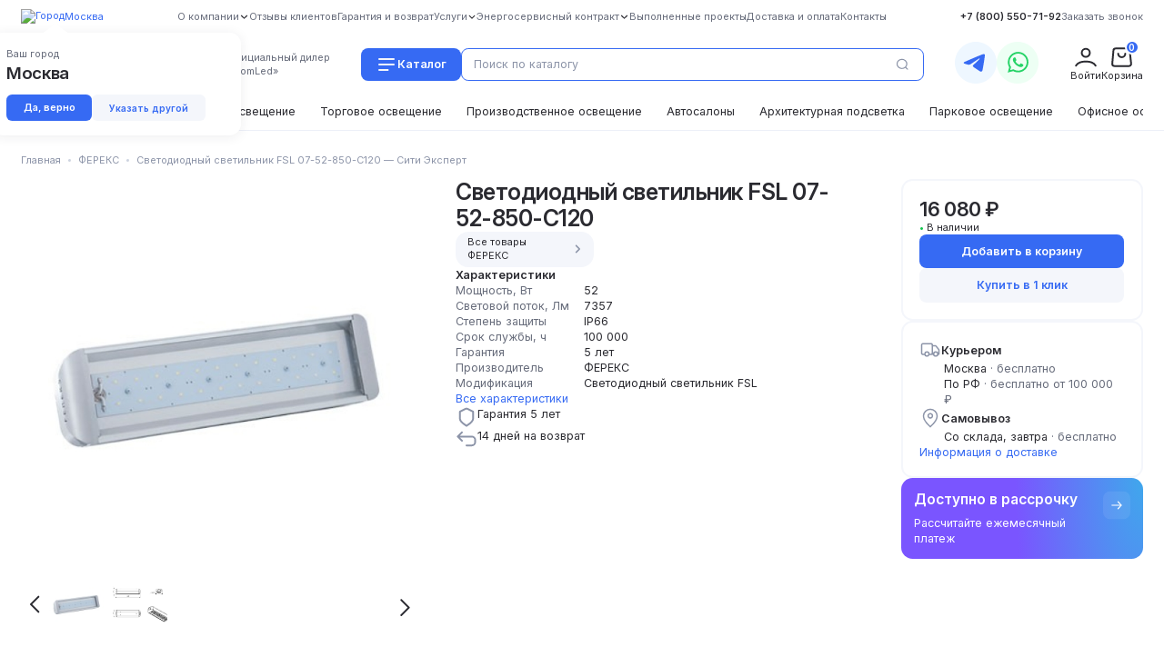

--- FILE ---
content_type: text/html; charset=UTF-8
request_url: https://cityexpert-isk.ru/catalog/vzryvozashchishchennyy-svetodiodnyy-svetilnik-ex-fsl-07-52-850-f15.html
body_size: 173261
content:
<!DOCTYPE html>
<html lang="ru" prefix="og: http://ogp.me/ns#">
<head>
    <meta charset="utf-8" />
<meta content="width=device-width, initial-scale=1" name="viewport" />
<meta content="IE=edge" http-equiv="X-UA-Compatible" />
<title>Купить 💡 Cветодиодный светильник FSL 07-52-850-C120  ФЕРЕКС мощностью 52 Вт 7357 Лм по цене 16080 руб. в интернет-магазине Сити Эксперт - Москва</title>
<meta name="description" content="Интернет магазин Сити Эксперт ☎️ +7 (800) 550-71-92 предлагает купить Cветодиодный светильник FSL 07-52-850-C120  ФЕРЕКС мощностью 52 Вт по оптимально низким ценам - Москва" />
<meta name="keywords" content="" />
<script>window.GlobalConfig = [];</script>


<script></script>


    <meta name="t" content="fhPoZtClKQEm82ST31sGZsHRkjz1CkilSrScDnHF">

    <meta property="og:title" content="Cветодиодный светильник FSL 07-52-850-C120">
    <meta property="og:type" content="website"/>
    <meta property="og:url" content="https://cityexpert-isk.ru/catalog/vzryvozashchishchennyy-svetodiodnyy-svetilnik-ex-fsl-07-52-850-f15.html"/>
    <meta property="og:image" content="/images/logo-white.png"/>
    <meta property="og:image:width" content="174"/>
    <meta property="og:image:height" content="82"/>
    
    <link rel="shortcut icon" href="/favicon.ico" type="image/x-icon">
    <link rel="icon" href="/favicon.ico" type="image/x-icon">

    <link rel="stylesheet" href="https://cityexpert-isk.ru/css/vendor.css">
    <link rel="stylesheet" href="https://cityexpert-isk.ru/css/style.css">
    <link rel="stylesheet" href="https://cityexpert-isk.ru/css/style-ya.css">
    <link rel="stylesheet" href="https://cityexpert-isk.ru/css/custom.css">
    <!-- ChiefSlider CSS -->
    <link rel="stylesheet" href="https://cityexpert-isk.ru/css/chief-slider.css">
    
    <link rel="stylesheet" type="text/css" href="//cdn.jsdelivr.net/npm/slick-carousel@1.8.1/slick/slick.css"/>

    
    <link rel="preconnect" href="https://fonts.googleapis.com">
    <link rel="preconnect" href="https://fonts.gstatic.com" crossorigin>
    <link href="https://fonts.googleapis.com/css2?family=Inter:ital,opsz,wght@0,14..32,100..900;1,14..32,100..900&display=swap" rel="stylesheet">

    <script>
        window.url = window.url ? window.url : [];
        window.url.cart = "https://cityexpert-isk.ru/cart";
        window.url.cart_remove = "https://cityexpert-isk.ru/cart/remove";
        window.url.cart_change = "https://cityexpert-isk.ru/cart/change";
        window.url.cart_add = "https://cityexpert-isk.ru/cart/add";
    </script>
    <!-- Yandex.Metrika counter -->
    <script type="text/javascript">
        (function (m, e, t, r, i, k, a) {
            m[i] = m[i] || function () {
                (m[i].a = m[i].a || []).push(arguments)
            };
            m[i].l = 1 * new Date();
            k = e.createElement(t), a = e.getElementsByTagName(t)[0], k.async = 1, k.src = r, a.parentNode.insertBefore(k, a)
        })
        (window, document, "script", "https://mc.yandex.ru/metrika/tag.js", "ym");

        ym(51939914, "init", {
            clickmap: true,
            trackLinks: true,
            accurateTrackBounce: true,
            webvisor: true,
            ecommerce: "dataLayer"
        });
    </script>
    <noscript>
        <div><img src="https://mc.yandex.ru/watch/51939914" style="position:absolute; left:-9999px;" alt=""/></div>
    </noscript>
    <!-- /Yandex.Metrika counter -->
    <!-- Global site tag (gtag.js) - Google Analytics -->
    <script async src="https://www.googletagmanager.com/gtag/js?id=UA-120926308-6"></script>
    <script>
        window.dataLayer = window.dataLayer || [];

        function gtag() {
            dataLayer.push(arguments);
        }

        gtag('js', new Date());

        gtag('config', 'UA-120926308-6');
    </script>


    <link rel="stylesheet" href="https://cityexpert-isk.ru/css/redesign.css?v=898a24a923d35580aa764776d00c442c">
</head>
<body>
<div id="site-wrapper" class="">
    <div class="content">
        <header>
    <div class="container">
        <div class="header-content">
            <div class="header-t">
                                    <div class="city-box">
                        <div class="header-city" data-izimodal-open="#city-list">
                            <img src="/images/arrow-city.svg" alt="Город" />
                            Москва
                        </div>
                        <div class="dropdown-city" data-role="dropdown-city" style="display: none;">
                            <div class="dropdown-city-title">
                                Ваш город
                            </div>
                            <div class="dropdown-city-name">
                                Москва
                            </div>
                            <div class="dropdown-city-buttons">
                                <a class="city-accept" href="https://cityexpert-isk.ru/city?city=602">
                                    Да, верно
                                </a>
                                <a class="change-city pull-right" data-izimodal-open="#city-list">
                                    Указать другой
                                </a>
                            </div>
                        </div>
                     </div>
                                <div class="header-catalog">
                    <ul>
                    <li class="" >
                            <a href="/about">
                    <span>О компании</span>
                                            <svg width="14rem" height="14rem" viewBox="0 0 14 14" fill="none" xmlns="http://www.w3.org/2000/svg">
                            <path d="M3.11133 5.44458L7.00085 9.0068L10.8891 5.44458" stroke="#2A2A30" stroke-width="1.5" stroke-linecap="round" stroke-linejoin="round"/>
                        </svg>
                                    </a>
                                        <ul>
                    <li class="" >
                            <a href="/pages/stat-dilerom">
                    <span>Стать дилером</span>
                                    </a>
                                </li>
                    <li class="" >
                            <a href="/sertifikaty">
                    <span>Сертификаты</span>
                                    </a>
                                </li>
                    <li class="" >
                            <a href="/pages/nasha-komanda">
                    <span>Наша команда</span>
                                    </a>
                                </li>
                    <li class="" >
                            <a href="/pages/karera-v-sitiekspert">
                    <span>Карьера в СитиЭксперт</span>
                                    </a>
                                </li>
                    <li class="" >
                            <a href="/pages/licenzii">
                    <span>Лицензии</span>
                                    </a>
                                </li>
                    <li class="" >
                            <a href="/pages/protokol-ispytaniy">
                    <span>Протокол испытаний</span>
                                    </a>
                                </li>
    </ul>                    </li>
                    <li class="" >
                            <a href="/otzyvy">
                    <span>Отзывы клиентов</span>
                                    </a>
                                </li>
                    <li class="" >
                            <a href="/pages/garantiya-i-vozvrat">
                    <span>Гарантия и возврат</span>
                                    </a>
                                </li>
                    <li class="" >
                            <a href="/services">
                    <span>Услуги</span>
                                            <svg width="14rem" height="14rem" viewBox="0 0 14 14" fill="none" xmlns="http://www.w3.org/2000/svg">
                            <path d="M3.11133 5.44458L7.00085 9.0068L10.8891 5.44458" stroke="#2A2A30" stroke-width="1.5" stroke-linecap="round" stroke-linejoin="round"/>
                        </svg>
                                    </a>
                                        <ul>
                    <li class="" >
                            <a href="/services/razrabotka_proektnoj_dokumentacii">
                    <span>Разработка проектной документации</span>
                                    </a>
                                </li>
                    <li class="" >
                            <a href="/services/svetoprozrachnye_konstrukcii">
                    <span>Светопрозрачные конструкции</span>
                                    </a>
                                </li>
                    <li class="" >
                            <a href="/services/slabotochnye-sistemy">
                    <span>Слаботочные системы</span>
                                    </a>
                                </li>
                    <li class="" >
                            <a href="/services/elektromontazhnye_raboty">
                    <span>Электромонтажные работы</span>
                                            <svg width="14rem" height="14rem" viewBox="0 0 14 14" fill="none" xmlns="http://www.w3.org/2000/svg">
                            <path d="M3.11133 5.44458L7.00085 9.0068L10.8891 5.44458" stroke="#2A2A30" stroke-width="1.5" stroke-linecap="round" stroke-linejoin="round"/>
                        </svg>
                                    </a>
                                        <ul>
                    <li class="" >
                            <a href="/services/natyazhka-i-montazh-sip">
                    <span>Натяжка и монтаж СИП</span>
                                    </a>
                                </li>
                    <li class="" >
                            <a href="/services/ppr-elektroustanovok">
                    <span>ППР электроустановок</span>
                                    </a>
                                </li>
                    <li class="" >
                            <a href="/services/montazh-elektrooborudovaniya">
                    <span>Монтаж щитового оборудования</span>
                                    </a>
                                </li>
                    <li class="" >
                            <a href="/services/montazh-grshch">
                    <span>Монтаж ГРЩ</span>
                                    </a>
                                </li>
                    <li class="" >
                            <a href="/services/montazh-kabelya">
                    <span>Монтаж кабельных линий</span>
                                    </a>
                                </li>
                    <li class="" >
                            <a href="/services/prokladka-kabelnyh-liniy-v-zemle">
                    <span>Прокладка кабеля</span>
                                    </a>
                                </li>
                    <li class="" >
                            <a href="/services/kompleksnyy-elektromontazh">
                    <span>Комплексный электромонтаж</span>
                                    </a>
                                </li>
                    <li class="" >
                            <a href="/services/zazemlenie-i-molniezashchita">
                    <span>Монтаж заземляющих устройств</span>
                                    </a>
                                </li>
                    <li class="" >
                            <a href="/services/ustanovka-muft">
                    <span>Установка муфт</span>
                                    </a>
                                </li>
                    <li class="" >
                            <a href="/services/uslugi-elektrolaboratorii">
                    <span>Услуги электролаборатории</span>
                                    </a>
                                </li>
    </ul>                    </li>
                    <li class="" >
                            <a href="/services/osveshchenie">
                    <span>Монтаж освещения</span>
                                    </a>
                                </li>
                    <li class="" >
                            <a href="/institutions">
                    <span>Государственные и муниципальные учреждения</span>
                                    </a>
                                </li>
    </ul>                    </li>
                    <li class="" >
                            <a href="/energy">
                    <span>Энергосервисный контракт</span>
                                            <svg width="14rem" height="14rem" viewBox="0 0 14 14" fill="none" xmlns="http://www.w3.org/2000/svg">
                            <path d="M3.11133 5.44458L7.00085 9.0068L10.8891 5.44458" stroke="#2A2A30" stroke-width="1.5" stroke-linecap="round" stroke-linejoin="round"/>
                        </svg>
                                    </a>
                                        <ul>
                    <li class="" >
                            <a href="/outside">
                    <span>Модернизация уличного освещения</span>
                                    </a>
                                </li>
                    <li class="" >
                            <a href="/inside">
                    <span>Модернизация внутреннего освещения</span>
                                    </a>
                                </li>
    </ul>                    </li>
                    <li class="" >
                            <a href="/projects">
                    <span>Выполненные проекты</span>
                                    </a>
                                </li>
                    <li class="" >
                            <a href="/pages/dostavka-i-oplata">
                    <span>Доставка и оплата</span>
                                    </a>
                                </li>
                    <li class="" >
                            <a href="/pages/kontakty">
                    <span>Контакты</span>
                                    </a>
                                </li>
    </ul>
                </div>
                <div class="header-callback">
                    <a class="callibri-phone header-callback-n" href="tel:+78005507192">+7 (800) 550-71-92</a>
                    <a href="#" data-izimodal-open="#callback-form" class="header-callback-b">Заказать звонок</a>
                </div>
            </div>
            <div class="header-m">
                <div class="header-mobile-open">
                    <img src="/images/open-menu-b.svg" alt="" />
                </div>
                <a href="/" class="header-logo">
                    <img src="/images/logo.svg" alt="" />
                    СИТИ ЭКСПЕРТ
                </a>
                <div class="header-m-text">
                    Официальный дилер<br/>
                    «PromLed»
                </div>
                <div class="header-m-find">
                    <div class="header-button-catalog">
                        <div class="header-button-catalog-btn">
                            <img src="/images/catalog-icon.svg" alt="" />
                            Каталог
                        </div>
                        <ul>
                    <li class="" >
                            <span>В помещении</span>
                                        <ul>
                    <li class="" >
                            <a href="/catalog/sportivnoe-osveshchenie">
                    <span>Спортивное освещение</span>
                                    </a>
                                </li>
                    <li class="" >
                            <a href="/catalog/torgovoe-osveshchenie">
                    <span>Торговое освещение</span>
                                    </a>
                                </li>
                    <li class="" >
                            <a href="/catalog/osveshchenie-logisticheskih-centrov">
                    <span>Освещение логистических центров</span>
                                    </a>
                                </li>
                    <li class="" >
                            <a href="/catalog/osveshchenie-zhkh">
                    <span>Освещение для ЖКХ</span>
                                    </a>
                                </li>
                    <li class="" >
                            <a href="/catalog/trekovye-svetilniki">
                    <span>Трековые светильники</span>
                                    </a>
                                </li>
                    <li class="" >
                            <a href="/catalog/ofisnoe-osveshchenie">
                    <span>Офисное освещение</span>
                                    </a>
                                </li>
    </ul>                    </li>
                    <li class="" >
                            <span>Наружное</span>
                                        <ul>
                    <li class="" >
                            <a href="/catalog/arhitekturnaya-podsvetka">
                    <span>Архитектурная подсветка</span>
                                    </a>
                                </li>
                    <li class="" >
                            <a href="/catalog/azs-sto-avtomoyki-parkingi">
                    <span>АЗС, СТО, автомойки, паркинги</span>
                                    </a>
                                </li>
                    <li class="" >
                            <a href="/catalog/parkovoe-osveshchenie">
                    <span>Парковое освещение</span>
                                    </a>
                                </li>
                    <li class="" >
                            <a href="/catalog/ulichnoe-osveshchenie">
                    <span>Уличное освещение</span>
                                    </a>
                                </li>
    </ul>                    </li>
    </ul>
                    </div>
                    <form action="https://cityexpert-isk.ru/catalog/search" class="header-search">
                        <div class="header-search-input">
                            <div class="header-search-input-close">
                                <svg width="24" height="24" viewBox="0 0 24 24" fill="none" xmlns="http://www.w3.org/2000/svg">
                                    <path d="M20.25 12H4.5M9.75 6L3.75 12L9.75 18" stroke="#676C7B" stroke-width="1.5" stroke-linecap="round" stroke-linejoin="round"/>
                                </svg>
                            </div>
                            <input id="header-search" type="search" name="query" placeholder="Поиск по каталогу" >
                            <img src="/images/search-icon.svg" class="header-search-icon">
                        </div>
                        <div class="header-search-popup">
                            Идет поиск...
                        </div>
                    </form>
                </div>
                <div class="header-social">
                    <a href="https://t.me/+79991637367" target="_blank" class="header-social-t">
                        <img src="/images/t-icon.svg" alt="" />
                    </a>
                    <a href="https://wa.me/+79991637367" target="_blank" class="header-social-w">
                        <img src="/images/w-icon.svg" alt="" />
                    </a>
                </div>
                <div class="header-m-last">
                                            <div class="account-box">
                            <span class="header-login">
                                <img src="/images/person-icon.svg" alt="" />
                                <div class="header-m-last-text">Войти</div>
                            </span>
                            <ul>
                                <li class="account-box__login">
                                    <a href="javascript:void(0);" data-izimodal-open="#login-modal">Вход</a>
                                    <a href="javascript:void(0);" data-izimodal-open="#registration-modal">Регистрация</a>
                                </li>
                            </ul>
                        </div>
                                        <noindex>
    <a href="https://cityexpert-isk.ru/cart" class="cart-module header-basket">
        <img src="/images/basket-icon.svg" alt="Корзина" />
        <div class="header-m-last-text">Корзина</div>
        <span class="header-basket__count">0</span>
    </a>
</noindex>                </div>
            </div>
            <div class="header-b">
                <div class="swiper header-swiper">
    <div class="swiper-wrapper">
                                <div class="swiper-slide">
                <a href="/catalog/sportivnoe-osveshchenie">
                    Спортивное освещение
                </a>
            </div>
                                <div class="swiper-slide">
                <a href="/catalog/ulichnoe-osveshchenie">
                    Уличное освещение
                </a>
            </div>
                                <div class="swiper-slide">
                <a href="/catalog/torgovoe-osveshchenie">
                    Торговое освещение
                </a>
            </div>
                                <div class="swiper-slide">
                <a href="/catalog/proizvodstvennoe-osveshchenie">
                    Производственное освещение
                </a>
            </div>
                                <div class="swiper-slide">
                <a href="/catalog/avtosalony">
                    Автосалоны
                </a>
            </div>
                                <div class="swiper-slide">
                <a href="/catalog/arhitekturnaya-podsvetka">
                    Архитектурная подсветка
                </a>
            </div>
                                <div class="swiper-slide">
                <a href="/catalog/parkovoe-osveshchenie">
                    Парковое освещение
                </a>
            </div>
                                <div class="swiper-slide">
                <a href="/catalog/ofisnoe-osveshchenie">
                    Офисное освещение
                </a>
            </div>
                                <div class="swiper-slide">
                <a href="/catalog/vzryvozashchishchennye-svetilniki">
                    Взрывозащищенные светильники
                </a>
            </div>
                                <div class="swiper-slide">
                <a href="/catalog/nizkovoltnye-svetilniki">
                    Низковольтные светильники
                </a>
            </div>
                                <div class="swiper-slide">
                <a href="/catalog/trekovye-svetilniki">
                    Трековые светильники
                </a>
            </div>
                                <div class="swiper-slide">
                <a href="/catalog/osveshchenie-logisticheskih-centrov">
                    Освещение логистических центров
                </a>
            </div>
                                <div class="swiper-slide">
                <a href="/catalog/azs-sto-avtomoyki-parkingi">
                    АЗС, СТО, автомойки, паркинги
                </a>
            </div>
                                <div class="swiper-slide">
                <a href="/catalog/osveshchenie-zhkh">
                    Освещение ЖКХ
                </a>
            </div>
                                <div class="swiper-slide">
                <a href="/catalog/all">
                    Все светильники
                </a>
            </div>
            </div>
</div>
            </div>
        </div>
    </div>
</header>

<div class="catalog-menu">
    <div class="catalog-menu-title">Каталог</div>
    <div class="catalog-menu-content">
        <div class="catalog-menu-item">
                            <div class="catalog-menu-subtitle">
                    В помещении
                </div>
                                        <ul>
                    <li class="" >
                            <a href="/catalog/sportivnoe-osveshchenie">
                    <span>Спортивное освещение</span>
                                    </a>
                                </li>
                    <li class="" >
                            <a href="/catalog/torgovoe-osveshchenie">
                    <span>Торговое освещение</span>
                                    </a>
                                </li>
                    <li class="" >
                            <a href="/catalog/osveshchenie-logisticheskih-centrov">
                    <span>Освещение логистических центров</span>
                                    </a>
                                </li>
                    <li class="" >
                            <a href="/catalog/osveshchenie-zhkh">
                    <span>Освещение для ЖКХ</span>
                                    </a>
                                </li>
                    <li class="" >
                            <a href="/catalog/trekovye-svetilniki">
                    <span>Трековые светильники</span>
                                    </a>
                                </li>
                    <li class="" >
                            <a href="/catalog/ofisnoe-osveshchenie">
                    <span>Офисное освещение</span>
                                    </a>
                                </li>
    </ul>                    </div>
                    <div class="catalog-menu-item">
                            <div class="catalog-menu-subtitle">
                    Наружное
                </div>
                                        <ul>
                    <li class="" >
                            <a href="/catalog/arhitekturnaya-podsvetka">
                    <span>Архитектурная подсветка</span>
                                    </a>
                                </li>
                    <li class="" >
                            <a href="/catalog/azs-sto-avtomoyki-parkingi">
                    <span>АЗС, СТО, автомойки, паркинги</span>
                                    </a>
                                </li>
                    <li class="" >
                            <a href="/catalog/parkovoe-osveshchenie">
                    <span>Парковое освещение</span>
                                    </a>
                                </li>
                    <li class="" >
                            <a href="/catalog/ulichnoe-osveshchenie">
                    <span>Уличное освещение</span>
                                    </a>
                                </li>
    </ul>                    </div>
    
    </div>
    <div class="catalog-menu-close">
        <svg width="24" height="24" viewBox="0 0 24 24" fill="none" xmlns="http://www.w3.org/2000/svg">
            <path d="M18 6L6 18M18 18L6 6" stroke="#8C94A8" stroke-width="1.5" stroke-linecap="round"/>
        </svg>
    </div>
</div>

<div class="about-menu">
            <div class="about-menu-city" data-izimodal-open="#city-list">
            <svg width="16" height="16" viewBox="0 0 16 16" fill="none" xmlns="http://www.w3.org/2000/svg">
                <path d="M6.84176 9.33469L8.33089 13.6419C8.61002 14.4492 9.74193 14.4762 10.0592 13.6831L14.3313 3.00433C14.6285 2.26145 13.9037 1.51835 13.1537 1.79693L2.20091 5.86484C1.40052 6.16211 1.39874 7.29356 2.19819 7.59335L6.84176 9.33469Z" stroke="#366AF3" stroke-width="1.5" stroke-linecap="round" stroke-linejoin="round"/>
            </svg>
            Москва
        </div>
        <div class="about-menu-content">
        <div class="about-menu-item">
            <ul>
                    <li class="" >
                            <a href="/about">
                    <span>О компании</span>
                </a>
                    </li>
                    <li class="" >
                            <a href="/otzyvy">
                    <span>Отзывы клиентов</span>
                </a>
                    </li>
                    <li class="" >
                            <a href="/pages/garantiya-i-vozvrat">
                    <span>Гарантия и возврат</span>
                </a>
                    </li>
                    <li class="" >
                            <a href="/services">
                    <span>Услуги</span>
                </a>
                    </li>
                    <li class="" >
                            <a href="/energy">
                    <span>Энергосервисный контракт</span>
                </a>
                    </li>
                    <li class="" >
                            <a href="/projects">
                    <span>Выполненные проекты</span>
                </a>
                    </li>
                    <li class="" >
                            <a href="/pages/dostavka-i-oplata">
                    <span>Доставка и оплата</span>
                </a>
                    </li>
                    <li class="" >
                            <a href="/pages/kontakty">
                    <span>Контакты</span>
                </a>
                    </li>
    </ul>
        </div>
        <div class="about-menu-item">
            <div class="about-menu-phone">
                <a href="tel:88005507192">8 (800) 550-71-92</a>
            </div>
            <a href="#" data-izimodal-open="#callback-form">Заказать звонок</a>
        </div>
    </div>
    <div class="about-menu-close">
        <svg width="24" height="24" viewBox="0 0 24 24" fill="none" xmlns="http://www.w3.org/2000/svg">
            <path d="M18 6L6 18M18 18L6 6" stroke="#8C94A8" stroke-width="1.5" stroke-linecap="round"/>
        </svg>
    </div>
</div>        <section class="content-side">
            <div class="content-place">
                
    <div class="container">
        <div class="breadcrumbs">
        <ul class="" itemscope itemtype="https://schema.org/BreadcrumbList">
                                                <li itemprop="itemListElement" itemscope itemtype="https://schema.org/ListItem">
                        <a itemtype="https://schema.org/Thing" itemprop="item" href="https://cityexpert-isk.ru/catalog.pdf">
                            <span itemprop="name">Главная</span>
                        </a>
                        <meta itemprop="position" content="1" />
                    </li>
                                                                <li itemprop="itemListElement" itemscope itemtype="https://schema.org/ListItem">
                        <a itemtype="https://schema.org/Thing" itemprop="item" href="/catalog/fereks">
                            <span itemprop="name">ФЕРЕКС</span>
                        </a>
                        <meta itemprop="position" content="2" />
                    </li>
                                                                <li class="active" itemprop="itemListElement" itemscope itemtype="https://schema.org/ListItem">
                        <a itemtype="https://schema.org/Thing" itemprop="item" href="javascript:void(0)">
                            <span itemprop="name">Cветодиодный светильник FSL 07-52-850-C120 — Сити Эксперт</span>
                        </a>
                        <meta itemprop="position" content="3" />
                    </li>
                                    </ul>
    </div>

        <form action="" id="product-detail-form">
            <div class="card-item" itemscope itemtype="https://schema.org/Product">
                <div class="card-item-sliders">
                    <div class="swiper swiper-card">
                        <div class="swiper-wrapper">
                            <div class="swiper-slide">
                                <a href="https://cityexpert-isk.ru/images/uploads/15c60da709ad9a43c4c967bf8af4a2e0.jpg" data-fancybox="product-detail">
                                    <img src="https://cityexpert-isk.ru/cache/images/uploads/560x560_heighten_15c60da709ad9a43c4c967bf8af4a2e0.jpg" alt="Cветодиодный светильник FSL 07-52-850-C120" title="Cветодиодный светильник FSL 07-52-850-C120" />
                                </a>
                                <div class="status-product status-product-card">
                                                                                                                                            </div>
                            </div>
                                                            <div class="swiper-slide">
                                    <a href="https://cityexpert-isk.ru/images/uploads/a8fa9322fdeb24af4de929ae4d6190be.jpg" data-fancybox="product-detail">
                                        <img src="https://cityexpert-isk.ru/images/uploads/a8fa9322fdeb24af4de929ae4d6190be.jpg" alt="Cветодиодный светильник FSL 07-52-850-C120" title="Cветодиодный светильник FSL 07-52-850-C120" loading="lazy">
                                    </a>
                                    <div class="status-product status-product-card">
                                                                                                                                                            </div>
                                </div>
                                                    </div>
                    </div>
                    <div class="swiper swiper-card_thumbnail">
                        <div class="swiper-wrapper">
                            <div class="swiper-slide">
                                <img src="https://cityexpert-isk.ru/cache/images/uploads/80x80_heighten_15c60da709ad9a43c4c967bf8af4a2e0.jpg" alt="" />
                            </div>
                                                            <div class="swiper-slide">
                                    <img src="https://cityexpert-isk.ru/images/uploads/a8fa9322fdeb24af4de929ae4d6190be.jpg" alt="" />
                                </div>
                                                    </div>
                    </div>
                    <div class="card-button-prev"></div>
                    <div class="card-button-next"></div>
                </div>
                <div class="card-item-specifications">
                    <div class="specifications-block">
                        <h1 itemprop="name" class="specifications-title">
                            Cветодиодный светильник FSL 07-52-850-C120
                        </h1>
                                                                                <a href="/catalog/manufacturer__22/filter" class="specifications-brand">
                                Все товары ФЕРЕКС
                                <svg width="18" height="18" viewBox="0 0 18 18" fill="none" xmlns="http://www.w3.org/2000/svg">
                                    <path d="M7.5 5.25L11.25 9L7.5 12.75" stroke="#8C94A8" stroke-width="1.5" stroke-linecap="round" stroke-linejoin="round"/>
                                </svg>
                            </a>
                                            </div>
                                                                                
                    <div class="specifications-block specifications-none-m">
                        <meta itemprop="brand" content="ФЕРЕКС" />
                        <div class="specifications-subtitle">Характеристики</div>
                        <div class="specifications-points">
                                                            <div class="specifications-point">
                                    <div class="specifications-point-info">Мощность, Вт</div>
                                    <div class="specifications-point-res">52</div>
                                </div>
                                                            <div class="specifications-point">
                                    <div class="specifications-point-info">Световой поток, Лм</div>
                                    <div class="specifications-point-res">7357</div>
                                </div>
                                                            <div class="specifications-point">
                                    <div class="specifications-point-info">Степень защиты</div>
                                    <div class="specifications-point-res">IP66</div>
                                </div>
                                                            <div class="specifications-point">
                                    <div class="specifications-point-info">Срок службы, ч</div>
                                    <div class="specifications-point-res">100 000</div>
                                </div>
                                                            <div class="specifications-point">
                                    <div class="specifications-point-info">Гарантия</div>
                                    <div class="specifications-point-res">5 лет</div>
                                </div>
                                                            <div class="specifications-point">
                                    <div class="specifications-point-info">Производитель</div>
                                    <div class="specifications-point-res">ФЕРЕКС</div>
                                </div>
                                                            <div class="specifications-point">
                                    <div class="specifications-point-info">Модификация</div>
                                    <div class="specifications-point-res">Светодиодный светильник FSL</div>
                                </div>
                                                    </div>
                        <a href="#attrs" data-tab="attrs" class="open-tab specifications-all">Все характеристики</a>
                    </div>

                    <div class="specifications-block specifications-none-m">
                        <div class="specifications-advantage">
                            <svg width="24" height="24" viewBox="0 0 24 24" fill="none" xmlns="http://www.w3.org/2000/svg">
                                <path d="M13.3417 3.07072C12.4971 2.64843 11.503 2.64843 10.6584 3.07072L4.80005 5.9999V14.0279C4.80005 16.1999 7.36245 18.6711 12 21.5999C16.6377 18.6711 19.2001 16.7999 19.2001 14.0279C19.2001 11.2559 19.2001 5.9999 19.2001 5.9999L13.3417 3.07072Z" stroke="#8C94A8" stroke-width="2" stroke-linejoin="round"/>
                            </svg>
                            <div>Гарантия 5 лет</div>
                        </div>
                        <div class="specifications-advantage">
                            <svg width="24" height="24" viewBox="0 0 24 24" fill="none" xmlns="http://www.w3.org/2000/svg">
                                <path d="M6.95377 4.79995L2.3999 9.41544M2.3999 9.41544L6.95377 14.0309M2.3999 9.41544L17.5999 9.41544C19.809 9.41544 21.5999 11.2063 21.5999 13.4154L21.5999 15.2C21.5999 17.4091 19.809 19.2 17.5999 19.2L11.9999 19.2" stroke="#8C94A8" stroke-width="2" stroke-linecap="round" stroke-linejoin="round"/>
                            </svg>
                            <div>14 дней на возврат</div>
                        </div>
                    </div>
                                    </div>
                                <div class="product-card-panel">
                    <div class="mobile-panel-price">
                                                    <span class="price" data-price="16080.00">16&nbsp;080&nbsp;₽</span>
                                            </div>
                    <div class="mobile-panel-quantity">
                        <svg width="7" height="7" viewBox="0 0 5 6" fill="none" xmlns="http://www.w3.org/2000/svg">
                            <circle cx="2.5" cy="3" r="2.5" fill="#10C44C"/>
                        </svg>
                        В наличии
                    </div>
                    <div class="mobile-panel-buttons">
                        <a href="#" class="mobile-panel-basket button-add " data-id="2763" data-js="product.add">
                                                            В корзину
                                                    </a>
                        <a href="#" data-action="callback" data-form="Купить в один клик" class="mobile-panel-click">В 1 клик</a>
                    </div>
                </div>
                <div class="card-item-purchase" itemprop="offers" itemscope itemtype="https://schema.org/Offer">
                    <div class="purchase-item purchase-none-m">
                        <div class="purchase-item-block">
                            <div class="purchase-price">
                                                                    <span class="price" data-price="16080.00">16&nbsp;080&nbsp;₽</span>
                                                            </div>
                            <div class="purchase-availability">
                                <div><span>•</span> В наличии</div>
                            </div>
                        </div>
                        <div class="purchase-item-block">
                            <a href="#" class="purchase-button-basket button-add " data-id="2763" data-js="product.add">
                                                                    Добавить в корзину
                                                            </a>
                            <a data-action="callback" data-form="Купить в один клик" class="purchase-button-click">Купить в 1 клик</a>
                        </div>
                    </div>

                    <div class="purchase-item">
                        <div class="purchase-item-block purchase-order-m">
                            <div class="purchase-title">
                                <svg width="24" height="24" viewBox="0 0 24 24" fill="none" xmlns="http://www.w3.org/2000/svg">
                                    <path d="M5.14276 17.0285H4.22847C3.21858 17.0285 2.3999 16.2099 2.3999 15.2V6.97139C2.3999 5.9615 3.21858 5.14282 4.22847 5.14282H12.457C13.4669 5.14282 14.2856 5.9615 14.2856 6.97139V15.2C14.2856 16.2099 13.4669 17.0285 12.457 17.0285H11.5428M15.657 17.0285H15.1999C14.695 17.0285 14.2856 16.6192 14.2856 16.1142V8.34282C14.2856 7.83788 14.695 7.42854 15.1999 7.42854H17.5033C17.7811 7.42854 18.0438 7.55479 18.2173 7.77167L21.3995 11.7495C21.5292 11.9116 21.5999 12.1131 21.5999 12.3207V16.1142C21.5999 16.6192 21.1906 17.0285 20.6856 17.0285M10.6285 16.5714C10.6285 17.8338 9.60512 18.8571 8.34276 18.8571C7.08039 18.8571 6.05704 17.8338 6.05704 16.5714C6.05704 15.309 7.08039 14.2857 8.34276 14.2857C9.60512 14.2857 10.6285 15.309 10.6285 16.5714ZM20.2285 16.5714C20.2285 17.8338 19.2051 18.8571 17.9428 18.8571C16.6804 18.8571 15.657 17.8338 15.657 16.5714C15.657 15.309 16.6804 14.2857 17.9428 14.2857C19.2051 14.2857 20.2285 15.309 20.2285 16.5714Z" stroke="#8C94A8" stroke-width="1.5" stroke-linecap="round"/>
                                </svg>
                                <div>Курьером</div>
                            </div>
                            <div class="purchase-subtitle">
                                <div>Москва <span>· бесплатно</span></div>
                                <div>По РФ <span>· бесплатно от 100 000 ₽</span></div>
                            </div>
                        </div>
                        <div class="purchase-item-block">
                            <div class="purchase-title">
                                <svg width="24" height="24" viewBox="0 0 24 24" fill="none" xmlns="http://www.w3.org/2000/svg">
                                    <path d="M11.9999 21.5999C11.9999 21.5999 19.5129 14.9216 19.5129 9.91294C19.5129 5.76361 16.1492 2.3999 11.9999 2.3999C7.85052 2.3999 4.48682 5.76361 4.48682 9.91294C4.48682 14.9216 11.9999 21.5999 11.9999 21.5999Z" stroke="#8C94A8" stroke-width="1.5"/>
                                    <path d="M14.4002 9.60005C14.4002 10.9255 13.3257 12.0001 12.0002 12.0001C10.6747 12.0001 9.60017 10.9255 9.60017 9.60005C9.60017 8.27457 10.6747 7.20005 12.0002 7.20005C13.3257 7.20005 14.4002 8.27457 14.4002 9.60005Z" stroke="#8C94A8" stroke-width="1.5"/>
                                </svg>
                                <div>Самовывоз</div>
                            </div>
                            <div class="purchase-subtitle">
                                <div>Со склада, завтра <span>· бесплатно</span></div>
                            </div>
                        </div>
                        <a href="/pages/dostavka-i-oplata" class="purchase-information">Информация о доставке</a>
                    </div>

                    <div class="card-item-installment" data-action="installment" data-price="16080.00">
                        <div>
                            <div class="card-item-installment-title">
                                Доступно в рассрочку
                            </div>
                            <div class="card-item-installment-text">
                                Рассчитайте ежемесячный платеж
                            </div>
                        </div>
                        <svg width="40" height="40" viewBox="0 0 40 40" fill="none" xmlns="http://www.w3.org/2000/svg">
                            <rect width="40" height="40" rx="10" fill="white" fill-opacity="0.08"/>
                            <path d="M13.125 20H26.25M21.875 15L26.875 20L21.875 25" stroke="white" stroke-width="1.5" stroke-linecap="round" stroke-linejoin="round"/>
                        </svg>
                    </div>

                    <div class="card-item-specifications">
                                            </div>

                    <meta itemprop="price" content="16080.00">
                    <meta itemprop="priceCurrency" content="RUB">
                    <link itemprop="availability" href="http://schema.org/InStock">
                    <meta itemprop="url" content="https://cityexpert-isk.ru/catalog/vzryvozashchishchennyy-svetodiodnyy-svetilnik-ex-fsl-07-52-850-f15.html">
                    <meta itemprop="priceValidUntil" content="29-11-2029">
                </div>
            </div>
            <div itemprop="aggregateRating" itemscope itemtype="https://schema.org/AggregateRating">
                <meta itemprop="ratingValue" content="4.8">
                <meta itemprop="reviewCount" content="33">
            </div>
            <div id="ral-modal">
                <div class="modal-close" data-izimodal-close="">
                    <svg width="20" height="20" viewBox="0 0 20 20" fill="none" xmlns="http://www.w3.org/2000/svg">
                        <path d="M16.6666 3.33301L3.33331 16.6663M16.6666 16.6663L3.33331 3.33301" stroke="#8C94A8" stroke-width="2" stroke-linecap="round"/>
                    </svg>
                </div>
                <div class="ral-modal">
                    <div class="ral-modal-title">
                        Выбор цвета RAL
                    </div>
                    <div class="ral-modal-subtitle">
                        Цвет на экране монитора лишь приближенно воспроизводит реальный цвет и может служить только для контроля правильности выбранного кода
                    </div>
                    <div class="ral-modal-items">
                                                    <label class="ral-modal-item">
                                <input type="radio" name="color-ral" data-title="1000" value="1000" />
                                <div class="ral-modal-item-round" style="background-color: #CCC58F;"></div>
                                <div class="ral-modal-item-title">1000</div>
                            </label>
                                                    <label class="ral-modal-item">
                                <input type="radio" name="color-ral" data-title="1001" value="1001" />
                                <div class="ral-modal-item-round" style="background-color: #D1BC8A;"></div>
                                <div class="ral-modal-item-title">1001</div>
                            </label>
                                                    <label class="ral-modal-item">
                                <input type="radio" name="color-ral" data-title="1002" value="1002" />
                                <div class="ral-modal-item-round" style="background-color: #D2B773;"></div>
                                <div class="ral-modal-item-title">1002</div>
                            </label>
                                                    <label class="ral-modal-item">
                                <input type="radio" name="color-ral" data-title="1003" value="1003" />
                                <div class="ral-modal-item-round" style="background-color: #F7BA0B;"></div>
                                <div class="ral-modal-item-title">1003</div>
                            </label>
                                                    <label class="ral-modal-item">
                                <input type="radio" name="color-ral" data-title="1004" value="1004" />
                                <div class="ral-modal-item-round" style="background-color: #E2B007;"></div>
                                <div class="ral-modal-item-title">1004</div>
                            </label>
                                                    <label class="ral-modal-item">
                                <input type="radio" name="color-ral" data-title="1005" value="1005" />
                                <div class="ral-modal-item-round" style="background-color: #C89F04;"></div>
                                <div class="ral-modal-item-title">1005</div>
                            </label>
                                                    <label class="ral-modal-item">
                                <input type="radio" name="color-ral" data-title="1006" value="1006" />
                                <div class="ral-modal-item-round" style="background-color: #E1A100;"></div>
                                <div class="ral-modal-item-title">1006</div>
                            </label>
                                                    <label class="ral-modal-item">
                                <input type="radio" name="color-ral" data-title="1007" value="1007" />
                                <div class="ral-modal-item-round" style="background-color: #E79C00;"></div>
                                <div class="ral-modal-item-title">1007</div>
                            </label>
                                                    <label class="ral-modal-item">
                                <input type="radio" name="color-ral" data-title="1011" value="1011" />
                                <div class="ral-modal-item-round" style="background-color: #AF8A54;"></div>
                                <div class="ral-modal-item-title">1011</div>
                            </label>
                                                    <label class="ral-modal-item">
                                <input type="radio" name="color-ral" data-title="1012" value="1012" />
                                <div class="ral-modal-item-round" style="background-color: #D9C022;"></div>
                                <div class="ral-modal-item-title">1012</div>
                            </label>
                                                    <label class="ral-modal-item">
                                <input type="radio" name="color-ral" data-title="1013" value="1013" />
                                <div class="ral-modal-item-round" style="background-color: #E9E5CE;"></div>
                                <div class="ral-modal-item-title">1013</div>
                            </label>
                                                    <label class="ral-modal-item">
                                <input type="radio" name="color-ral" data-title="1014" value="1014" />
                                <div class="ral-modal-item-round" style="background-color: #DED09F;"></div>
                                <div class="ral-modal-item-title">1014</div>
                            </label>
                                                    <label class="ral-modal-item">
                                <input type="radio" name="color-ral" data-title="1015" value="1015" />
                                <div class="ral-modal-item-round" style="background-color: #EADEBD;"></div>
                                <div class="ral-modal-item-title">1015</div>
                            </label>
                                                    <label class="ral-modal-item">
                                <input type="radio" name="color-ral" data-title="1016" value="1016" />
                                <div class="ral-modal-item-round" style="background-color: #EAF044;"></div>
                                <div class="ral-modal-item-title">1016</div>
                            </label>
                                                    <label class="ral-modal-item">
                                <input type="radio" name="color-ral" data-title="1017" value="1017" />
                                <div class="ral-modal-item-round" style="background-color: #F4B752;"></div>
                                <div class="ral-modal-item-title">1017</div>
                            </label>
                                                    <label class="ral-modal-item">
                                <input type="radio" name="color-ral" data-title="1018" value="1018" />
                                <div class="ral-modal-item-round" style="background-color: #F3E03B;"></div>
                                <div class="ral-modal-item-title">1018</div>
                            </label>
                                                    <label class="ral-modal-item">
                                <input type="radio" name="color-ral" data-title="1019" value="1019" />
                                <div class="ral-modal-item-round" style="background-color: #A4957D;"></div>
                                <div class="ral-modal-item-title">1019</div>
                            </label>
                                                    <label class="ral-modal-item">
                                <input type="radio" name="color-ral" data-title="1020" value="1020" />
                                <div class="ral-modal-item-round" style="background-color: #9A9464;"></div>
                                <div class="ral-modal-item-title">1020</div>
                            </label>
                                                    <label class="ral-modal-item">
                                <input type="radio" name="color-ral" data-title="1021" value="1021" />
                                <div class="ral-modal-item-round" style="background-color: #EEC900;"></div>
                                <div class="ral-modal-item-title">1021</div>
                            </label>
                                                    <label class="ral-modal-item">
                                <input type="radio" name="color-ral" data-title="1023" value="1023" />
                                <div class="ral-modal-item-round" style="background-color: #F0CA00;"></div>
                                <div class="ral-modal-item-title">1023</div>
                            </label>
                                                    <label class="ral-modal-item">
                                <input type="radio" name="color-ral" data-title="1024" value="1024" />
                                <div class="ral-modal-item-round" style="background-color: #B89C50;"></div>
                                <div class="ral-modal-item-title">1024</div>
                            </label>
                                                    <label class="ral-modal-item">
                                <input type="radio" name="color-ral" data-title="1026" value="1026" />
                                <div class="ral-modal-item-round" style="background-color: #F5FF00;"></div>
                                <div class="ral-modal-item-title">1026</div>
                            </label>
                                                    <label class="ral-modal-item">
                                <input type="radio" name="color-ral" data-title="1027" value="1027" />
                                <div class="ral-modal-item-round" style="background-color: #A38C15;"></div>
                                <div class="ral-modal-item-title">1027</div>
                            </label>
                                                    <label class="ral-modal-item">
                                <input type="radio" name="color-ral" data-title="1028" value="1028" />
                                <div class="ral-modal-item-round" style="background-color: #FFAB00;"></div>
                                <div class="ral-modal-item-title">1028</div>
                            </label>
                                                    <label class="ral-modal-item">
                                <input type="radio" name="color-ral" data-title="1032" value="1032" />
                                <div class="ral-modal-item-round" style="background-color: #DDB20F;"></div>
                                <div class="ral-modal-item-title">1032</div>
                            </label>
                                                    <label class="ral-modal-item">
                                <input type="radio" name="color-ral" data-title="1033" value="1033" />
                                <div class="ral-modal-item-round" style="background-color: #FAAB21;"></div>
                                <div class="ral-modal-item-title">1033</div>
                            </label>
                                                    <label class="ral-modal-item">
                                <input type="radio" name="color-ral" data-title="1034" value="1034" />
                                <div class="ral-modal-item-round" style="background-color: #EDAB56;"></div>
                                <div class="ral-modal-item-title">1034</div>
                            </label>
                                                    <label class="ral-modal-item">
                                <input type="radio" name="color-ral" data-title="1035" value="1035" />
                                <div class="ral-modal-item-round" style="background-color: #A29985;"></div>
                                <div class="ral-modal-item-title">1035</div>
                            </label>
                                                    <label class="ral-modal-item">
                                <input type="radio" name="color-ral" data-title="1036" value="1036" />
                                <div class="ral-modal-item-round" style="background-color: #927549;"></div>
                                <div class="ral-modal-item-title">1036</div>
                            </label>
                                                    <label class="ral-modal-item">
                                <input type="radio" name="color-ral" data-title="1037" value="1037" />
                                <div class="ral-modal-item-round" style="background-color: #EEA205;"></div>
                                <div class="ral-modal-item-title">1037</div>
                            </label>
                                                    <label class="ral-modal-item">
                                <input type="radio" name="color-ral" data-title="2000" value="2000" />
                                <div class="ral-modal-item-round" style="background-color: #DD7907;"></div>
                                <div class="ral-modal-item-title">2000</div>
                            </label>
                                                    <label class="ral-modal-item">
                                <input type="radio" name="color-ral" data-title="2001" value="2001" />
                                <div class="ral-modal-item-round" style="background-color: #BE4E24;"></div>
                                <div class="ral-modal-item-title">2001</div>
                            </label>
                                                    <label class="ral-modal-item">
                                <input type="radio" name="color-ral" data-title="2002" value="2002" />
                                <div class="ral-modal-item-round" style="background-color: #C63927;"></div>
                                <div class="ral-modal-item-title">2002</div>
                            </label>
                                                    <label class="ral-modal-item">
                                <input type="radio" name="color-ral" data-title="2003" value="2003" />
                                <div class="ral-modal-item-round" style="background-color: #FA842B;"></div>
                                <div class="ral-modal-item-title">2003</div>
                            </label>
                                                    <label class="ral-modal-item">
                                <input type="radio" name="color-ral" data-title="2004" value="2004" />
                                <div class="ral-modal-item-round" style="background-color: #E75B12;"></div>
                                <div class="ral-modal-item-title">2004</div>
                            </label>
                                                    <label class="ral-modal-item">
                                <input type="radio" name="color-ral" data-title="2005" value="2005" />
                                <div class="ral-modal-item-round" style="background-color: #FF2300;"></div>
                                <div class="ral-modal-item-title">2005</div>
                            </label>
                                                    <label class="ral-modal-item">
                                <input type="radio" name="color-ral" data-title="2007" value="2007" />
                                <div class="ral-modal-item-round" style="background-color: #FFA421;"></div>
                                <div class="ral-modal-item-title">2007</div>
                            </label>
                                                    <label class="ral-modal-item">
                                <input type="radio" name="color-ral" data-title="2008" value="2008" />
                                <div class="ral-modal-item-round" style="background-color: #F3752C;"></div>
                                <div class="ral-modal-item-title">2008</div>
                            </label>
                                                    <label class="ral-modal-item">
                                <input type="radio" name="color-ral" data-title="2009" value="2009" />
                                <div class="ral-modal-item-round" style="background-color: #E15501;"></div>
                                <div class="ral-modal-item-title">2009</div>
                            </label>
                                                    <label class="ral-modal-item">
                                <input type="radio" name="color-ral" data-title="2010" value="2010" />
                                <div class="ral-modal-item-round" style="background-color: #D4652F;"></div>
                                <div class="ral-modal-item-title">2010</div>
                            </label>
                                                    <label class="ral-modal-item">
                                <input type="radio" name="color-ral" data-title="2011" value="2011" />
                                <div class="ral-modal-item-round" style="background-color: #EC7C25;"></div>
                                <div class="ral-modal-item-title">2011</div>
                            </label>
                                                    <label class="ral-modal-item">
                                <input type="radio" name="color-ral" data-title="2012" value="2012" />
                                <div class="ral-modal-item-round" style="background-color: #DB6A50;"></div>
                                <div class="ral-modal-item-title">2012</div>
                            </label>
                                                    <label class="ral-modal-item">
                                <input type="radio" name="color-ral" data-title="2013" value="2013" />
                                <div class="ral-modal-item-round" style="background-color: #954527;"></div>
                                <div class="ral-modal-item-title">2013</div>
                            </label>
                                                    <label class="ral-modal-item">
                                <input type="radio" name="color-ral" data-title="3000" value="3000" />
                                <div class="ral-modal-item-round" style="background-color: #AB2524;"></div>
                                <div class="ral-modal-item-title">3000</div>
                            </label>
                                                    <label class="ral-modal-item">
                                <input type="radio" name="color-ral" data-title="3001" value="3001" />
                                <div class="ral-modal-item-round" style="background-color: #A02128;"></div>
                                <div class="ral-modal-item-title">3001</div>
                            </label>
                                                    <label class="ral-modal-item">
                                <input type="radio" name="color-ral" data-title="3002" value="3002" />
                                <div class="ral-modal-item-round" style="background-color: #A1232B;"></div>
                                <div class="ral-modal-item-title">3002</div>
                            </label>
                                                    <label class="ral-modal-item">
                                <input type="radio" name="color-ral" data-title="3003" value="3003" />
                                <div class="ral-modal-item-round" style="background-color: #8D1D2C;"></div>
                                <div class="ral-modal-item-title">3003</div>
                            </label>
                                                    <label class="ral-modal-item">
                                <input type="radio" name="color-ral" data-title="3004" value="3004" />
                                <div class="ral-modal-item-round" style="background-color: #701F29;"></div>
                                <div class="ral-modal-item-title">3004</div>
                            </label>
                                                    <label class="ral-modal-item">
                                <input type="radio" name="color-ral" data-title="3005" value="3005" />
                                <div class="ral-modal-item-round" style="background-color: #5E2028;"></div>
                                <div class="ral-modal-item-title">3005</div>
                            </label>
                                                    <label class="ral-modal-item">
                                <input type="radio" name="color-ral" data-title="3007" value="3007" />
                                <div class="ral-modal-item-round" style="background-color: #402225;"></div>
                                <div class="ral-modal-item-title">3007</div>
                            </label>
                                                    <label class="ral-modal-item">
                                <input type="radio" name="color-ral" data-title="3009" value="3009" />
                                <div class="ral-modal-item-round" style="background-color: #703731;"></div>
                                <div class="ral-modal-item-title">3009</div>
                            </label>
                                                    <label class="ral-modal-item">
                                <input type="radio" name="color-ral" data-title="3011" value="3011" />
                                <div class="ral-modal-item-round" style="background-color: #7E292C;"></div>
                                <div class="ral-modal-item-title">3011</div>
                            </label>
                                                    <label class="ral-modal-item">
                                <input type="radio" name="color-ral" data-title="3012" value="3012" />
                                <div class="ral-modal-item-round" style="background-color: #CB8D73;"></div>
                                <div class="ral-modal-item-title">3012</div>
                            </label>
                                                    <label class="ral-modal-item">
                                <input type="radio" name="color-ral" data-title="3013" value="3013" />
                                <div class="ral-modal-item-round" style="background-color: #9C322E;"></div>
                                <div class="ral-modal-item-title">3013</div>
                            </label>
                                                    <label class="ral-modal-item">
                                <input type="radio" name="color-ral" data-title="3014" value="3014" />
                                <div class="ral-modal-item-round" style="background-color: #D47479;"></div>
                                <div class="ral-modal-item-title">3014</div>
                            </label>
                                                    <label class="ral-modal-item">
                                <input type="radio" name="color-ral" data-title="3015" value="3015" />
                                <div class="ral-modal-item-round" style="background-color: #E1A6AD;"></div>
                                <div class="ral-modal-item-title">3015</div>
                            </label>
                                                    <label class="ral-modal-item">
                                <input type="radio" name="color-ral" data-title="3016" value="3016" />
                                <div class="ral-modal-item-round" style="background-color: #AC4034;"></div>
                                <div class="ral-modal-item-title">3016</div>
                            </label>
                                                    <label class="ral-modal-item">
                                <input type="radio" name="color-ral" data-title="3017" value="3017" />
                                <div class="ral-modal-item-round" style="background-color: #D3545F;"></div>
                                <div class="ral-modal-item-title">3017</div>
                            </label>
                                                    <label class="ral-modal-item">
                                <input type="radio" name="color-ral" data-title="3018" value="3018" />
                                <div class="ral-modal-item-round" style="background-color: #D14152;"></div>
                                <div class="ral-modal-item-title">3018</div>
                            </label>
                                                    <label class="ral-modal-item">
                                <input type="radio" name="color-ral" data-title="3020" value="3020" />
                                <div class="ral-modal-item-round" style="background-color: #C1121C;"></div>
                                <div class="ral-modal-item-title">3020</div>
                            </label>
                                                    <label class="ral-modal-item">
                                <input type="radio" name="color-ral" data-title="3022" value="3022" />
                                <div class="ral-modal-item-round" style="background-color: #D56D56;"></div>
                                <div class="ral-modal-item-title">3022</div>
                            </label>
                                                    <label class="ral-modal-item">
                                <input type="radio" name="color-ral" data-title="3024" value="3024" />
                                <div class="ral-modal-item-round" style="background-color: #F70000;"></div>
                                <div class="ral-modal-item-title">3024</div>
                            </label>
                                                    <label class="ral-modal-item">
                                <input type="radio" name="color-ral" data-title="3026" value="3026" />
                                <div class="ral-modal-item-round" style="background-color: #FF0000;"></div>
                                <div class="ral-modal-item-title">3026</div>
                            </label>
                                                    <label class="ral-modal-item">
                                <input type="radio" name="color-ral" data-title="3027" value="3027" />
                                <div class="ral-modal-item-round" style="background-color: #B42041;"></div>
                                <div class="ral-modal-item-title">3027</div>
                            </label>
                                                    <label class="ral-modal-item">
                                <input type="radio" name="color-ral" data-title="3028" value="3028" />
                                <div class="ral-modal-item-round" style="background-color: #CB3334;"></div>
                                <div class="ral-modal-item-title">3028</div>
                            </label>
                                                    <label class="ral-modal-item">
                                <input type="radio" name="color-ral" data-title="3031" value="3031" />
                                <div class="ral-modal-item-round" style="background-color: #AC323B;"></div>
                                <div class="ral-modal-item-title">3031</div>
                            </label>
                                                    <label class="ral-modal-item">
                                <input type="radio" name="color-ral" data-title="3032" value="3032" />
                                <div class="ral-modal-item-round" style="background-color: #711521;"></div>
                                <div class="ral-modal-item-title">3032</div>
                            </label>
                                                    <label class="ral-modal-item">
                                <input type="radio" name="color-ral" data-title="3033" value="3033" />
                                <div class="ral-modal-item-round" style="background-color: #B24C43;"></div>
                                <div class="ral-modal-item-title">3033</div>
                            </label>
                                                    <label class="ral-modal-item">
                                <input type="radio" name="color-ral" data-title="4001" value="4001" />
                                <div class="ral-modal-item-round" style="background-color: #8A5A83;"></div>
                                <div class="ral-modal-item-title">4001</div>
                            </label>
                                                    <label class="ral-modal-item">
                                <input type="radio" name="color-ral" data-title="4002" value="4002" />
                                <div class="ral-modal-item-round" style="background-color: #933D50;"></div>
                                <div class="ral-modal-item-title">4002</div>
                            </label>
                                                    <label class="ral-modal-item">
                                <input type="radio" name="color-ral" data-title="4003" value="4003" />
                                <div class="ral-modal-item-round" style="background-color: #D15B8F;"></div>
                                <div class="ral-modal-item-title">4003</div>
                            </label>
                                                    <label class="ral-modal-item">
                                <input type="radio" name="color-ral" data-title="4004" value="4004" />
                                <div class="ral-modal-item-round" style="background-color: #691639;"></div>
                                <div class="ral-modal-item-title">4004</div>
                            </label>
                                                    <label class="ral-modal-item">
                                <input type="radio" name="color-ral" data-title="4005" value="4005" />
                                <div class="ral-modal-item-round" style="background-color: #83639D;"></div>
                                <div class="ral-modal-item-title">4005</div>
                            </label>
                                                    <label class="ral-modal-item">
                                <input type="radio" name="color-ral" data-title="4006" value="4006" />
                                <div class="ral-modal-item-round" style="background-color: #992572;"></div>
                                <div class="ral-modal-item-title">4006</div>
                            </label>
                                                    <label class="ral-modal-item">
                                <input type="radio" name="color-ral" data-title="4007" value="4007" />
                                <div class="ral-modal-item-round" style="background-color: #4A203B;"></div>
                                <div class="ral-modal-item-title">4007</div>
                            </label>
                                                    <label class="ral-modal-item">
                                <input type="radio" name="color-ral" data-title="4008" value="4008" />
                                <div class="ral-modal-item-round" style="background-color: #904684;"></div>
                                <div class="ral-modal-item-title">4008</div>
                            </label>
                                                    <label class="ral-modal-item">
                                <input type="radio" name="color-ral" data-title="4009" value="4009" />
                                <div class="ral-modal-item-round" style="background-color: #A38995;"></div>
                                <div class="ral-modal-item-title">4009</div>
                            </label>
                                                    <label class="ral-modal-item">
                                <input type="radio" name="color-ral" data-title="4010" value="4010" />
                                <div class="ral-modal-item-round" style="background-color: #C63678;"></div>
                                <div class="ral-modal-item-title">4010</div>
                            </label>
                                                    <label class="ral-modal-item">
                                <input type="radio" name="color-ral" data-title="4011" value="4011" />
                                <div class="ral-modal-item-round" style="background-color: #8773A1;"></div>
                                <div class="ral-modal-item-title">4011</div>
                            </label>
                                                    <label class="ral-modal-item">
                                <input type="radio" name="color-ral" data-title="4012" value="4012" />
                                <div class="ral-modal-item-round" style="background-color: #6B6880;"></div>
                                <div class="ral-modal-item-title">4012</div>
                            </label>
                                                    <label class="ral-modal-item">
                                <input type="radio" name="color-ral" data-title="5000" value="5000" />
                                <div class="ral-modal-item-round" style="background-color: #384C70;"></div>
                                <div class="ral-modal-item-title">5000</div>
                            </label>
                                                    <label class="ral-modal-item">
                                <input type="radio" name="color-ral" data-title="5001" value="5001" />
                                <div class="ral-modal-item-round" style="background-color: #1F4764;"></div>
                                <div class="ral-modal-item-title">5001</div>
                            </label>
                                                    <label class="ral-modal-item">
                                <input type="radio" name="color-ral" data-title="5002" value="5002" />
                                <div class="ral-modal-item-round" style="background-color: #2B2C7C;"></div>
                                <div class="ral-modal-item-title">5002</div>
                            </label>
                                                    <label class="ral-modal-item">
                                <input type="radio" name="color-ral" data-title="5003" value="5003" />
                                <div class="ral-modal-item-round" style="background-color: #2A3756;"></div>
                                <div class="ral-modal-item-title">5003</div>
                            </label>
                                                    <label class="ral-modal-item">
                                <input type="radio" name="color-ral" data-title="5004" value="5004" />
                                <div class="ral-modal-item-round" style="background-color: #1D1F2A;"></div>
                                <div class="ral-modal-item-title">5004</div>
                            </label>
                                                    <label class="ral-modal-item">
                                <input type="radio" name="color-ral" data-title="5005" value="5005" />
                                <div class="ral-modal-item-round" style="background-color: #154889;"></div>
                                <div class="ral-modal-item-title">5005</div>
                            </label>
                                                    <label class="ral-modal-item">
                                <input type="radio" name="color-ral" data-title="5007" value="5007" />
                                <div class="ral-modal-item-round" style="background-color: #41678D;"></div>
                                <div class="ral-modal-item-title">5007</div>
                            </label>
                                                    <label class="ral-modal-item">
                                <input type="radio" name="color-ral" data-title="5008" value="5008" />
                                <div class="ral-modal-item-round" style="background-color: #313C48;"></div>
                                <div class="ral-modal-item-title">5008</div>
                            </label>
                                                    <label class="ral-modal-item">
                                <input type="radio" name="color-ral" data-title="5009" value="5009" />
                                <div class="ral-modal-item-round" style="background-color: #2E5978;"></div>
                                <div class="ral-modal-item-title">5009</div>
                            </label>
                                                    <label class="ral-modal-item">
                                <input type="radio" name="color-ral" data-title="5010" value="5010" />
                                <div class="ral-modal-item-round" style="background-color: #13447C;"></div>
                                <div class="ral-modal-item-title">5010</div>
                            </label>
                                                    <label class="ral-modal-item">
                                <input type="radio" name="color-ral" data-title="5011" value="5011" />
                                <div class="ral-modal-item-round" style="background-color: #232C3F;"></div>
                                <div class="ral-modal-item-title">5011</div>
                            </label>
                                                    <label class="ral-modal-item">
                                <input type="radio" name="color-ral" data-title="5012" value="5012" />
                                <div class="ral-modal-item-round" style="background-color: #3481B8;"></div>
                                <div class="ral-modal-item-title">5012</div>
                            </label>
                                                    <label class="ral-modal-item">
                                <input type="radio" name="color-ral" data-title="5013" value="5013" />
                                <div class="ral-modal-item-round" style="background-color: #232D53;"></div>
                                <div class="ral-modal-item-title">5013</div>
                            </label>
                                                    <label class="ral-modal-item">
                                <input type="radio" name="color-ral" data-title="5014" value="5014" />
                                <div class="ral-modal-item-round" style="background-color: #6C7C98;"></div>
                                <div class="ral-modal-item-title">5014</div>
                            </label>
                                                    <label class="ral-modal-item">
                                <input type="radio" name="color-ral" data-title="5015" value="5015" />
                                <div class="ral-modal-item-round" style="background-color: #2874B2;"></div>
                                <div class="ral-modal-item-title">5015</div>
                            </label>
                                                    <label class="ral-modal-item">
                                <input type="radio" name="color-ral" data-title="5017" value="5017" />
                                <div class="ral-modal-item-round" style="background-color: #0E518D;"></div>
                                <div class="ral-modal-item-title">5017</div>
                            </label>
                                                    <label class="ral-modal-item">
                                <input type="radio" name="color-ral" data-title="5018" value="5018" />
                                <div class="ral-modal-item-round" style="background-color: #21888F;"></div>
                                <div class="ral-modal-item-title">5018</div>
                            </label>
                                                    <label class="ral-modal-item">
                                <input type="radio" name="color-ral" data-title="5019" value="5019" />
                                <div class="ral-modal-item-round" style="background-color: #1A5784;"></div>
                                <div class="ral-modal-item-title">5019</div>
                            </label>
                                                    <label class="ral-modal-item">
                                <input type="radio" name="color-ral" data-title="5020" value="5020" />
                                <div class="ral-modal-item-round" style="background-color: #0B4151;"></div>
                                <div class="ral-modal-item-title">5020</div>
                            </label>
                                                    <label class="ral-modal-item">
                                <input type="radio" name="color-ral" data-title="5021" value="5021" />
                                <div class="ral-modal-item-round" style="background-color: #07737A;"></div>
                                <div class="ral-modal-item-title">5021</div>
                            </label>
                                                    <label class="ral-modal-item">
                                <input type="radio" name="color-ral" data-title="5022" value="5022" />
                                <div class="ral-modal-item-round" style="background-color: #2F2A5A;"></div>
                                <div class="ral-modal-item-title">5022</div>
                            </label>
                                                    <label class="ral-modal-item">
                                <input type="radio" name="color-ral" data-title="5023" value="5023" />
                                <div class="ral-modal-item-round" style="background-color: #4D668E;"></div>
                                <div class="ral-modal-item-title">5023</div>
                            </label>
                                                    <label class="ral-modal-item">
                                <input type="radio" name="color-ral" data-title="5024" value="5024" />
                                <div class="ral-modal-item-round" style="background-color: #6A93B0;"></div>
                                <div class="ral-modal-item-title">5024</div>
                            </label>
                                                    <label class="ral-modal-item">
                                <input type="radio" name="color-ral" data-title="5025" value="5025" />
                                <div class="ral-modal-item-round" style="background-color: #296478;"></div>
                                <div class="ral-modal-item-title">5025</div>
                            </label>
                                                    <label class="ral-modal-item">
                                <input type="radio" name="color-ral" data-title="5026" value="5026" />
                                <div class="ral-modal-item-round" style="background-color: #102C54;"></div>
                                <div class="ral-modal-item-title">5026</div>
                            </label>
                                                    <label class="ral-modal-item">
                                <input type="radio" name="color-ral" data-title="6000" value="6000" />
                                <div class="ral-modal-item-round" style="background-color: #327662;"></div>
                                <div class="ral-modal-item-title">6000</div>
                            </label>
                                                    <label class="ral-modal-item">
                                <input type="radio" name="color-ral" data-title="6001" value="6001" />
                                <div class="ral-modal-item-round" style="background-color: #28713E;"></div>
                                <div class="ral-modal-item-title">6001</div>
                            </label>
                                                    <label class="ral-modal-item">
                                <input type="radio" name="color-ral" data-title="6002" value="6002" />
                                <div class="ral-modal-item-round" style="background-color: #276235;"></div>
                                <div class="ral-modal-item-title">6002</div>
                            </label>
                                                    <label class="ral-modal-item">
                                <input type="radio" name="color-ral" data-title="6003" value="6003" />
                                <div class="ral-modal-item-round" style="background-color: #4B573E;"></div>
                                <div class="ral-modal-item-title">6003</div>
                            </label>
                                                    <label class="ral-modal-item">
                                <input type="radio" name="color-ral" data-title="6004" value="6004" />
                                <div class="ral-modal-item-round" style="background-color: #0E4243;"></div>
                                <div class="ral-modal-item-title">6004</div>
                            </label>
                                                    <label class="ral-modal-item">
                                <input type="radio" name="color-ral" data-title="6005" value="6005" />
                                <div class="ral-modal-item-round" style="background-color: #0F4336;"></div>
                                <div class="ral-modal-item-title">6005</div>
                            </label>
                                                    <label class="ral-modal-item">
                                <input type="radio" name="color-ral" data-title="6006" value="6006" />
                                <div class="ral-modal-item-round" style="background-color: #40433B;"></div>
                                <div class="ral-modal-item-title">6006</div>
                            </label>
                                                    <label class="ral-modal-item">
                                <input type="radio" name="color-ral" data-title="6007" value="6007" />
                                <div class="ral-modal-item-round" style="background-color: #283424;"></div>
                                <div class="ral-modal-item-title">6007</div>
                            </label>
                                                    <label class="ral-modal-item">
                                <input type="radio" name="color-ral" data-title="6008" value="6008" />
                                <div class="ral-modal-item-round" style="background-color: #35382E;"></div>
                                <div class="ral-modal-item-title">6008</div>
                            </label>
                                                    <label class="ral-modal-item">
                                <input type="radio" name="color-ral" data-title="6009" value="6009" />
                                <div class="ral-modal-item-round" style="background-color: #26392F;"></div>
                                <div class="ral-modal-item-title">6009</div>
                            </label>
                                                    <label class="ral-modal-item">
                                <input type="radio" name="color-ral" data-title="6010" value="6010" />
                                <div class="ral-modal-item-round" style="background-color: #3E753B;"></div>
                                <div class="ral-modal-item-title">6010</div>
                            </label>
                                                    <label class="ral-modal-item">
                                <input type="radio" name="color-ral" data-title="6011" value="6011" />
                                <div class="ral-modal-item-round" style="background-color: #66825B;"></div>
                                <div class="ral-modal-item-title">6011</div>
                            </label>
                                                    <label class="ral-modal-item">
                                <input type="radio" name="color-ral" data-title="6012" value="6012" />
                                <div class="ral-modal-item-round" style="background-color: #31403D;"></div>
                                <div class="ral-modal-item-title">6012</div>
                            </label>
                                                    <label class="ral-modal-item">
                                <input type="radio" name="color-ral" data-title="6013" value="6013" />
                                <div class="ral-modal-item-round" style="background-color: #797C5A;"></div>
                                <div class="ral-modal-item-title">6013</div>
                            </label>
                                                    <label class="ral-modal-item">
                                <input type="radio" name="color-ral" data-title="6014" value="6014" />
                                <div class="ral-modal-item-round" style="background-color: #444337;"></div>
                                <div class="ral-modal-item-title">6014</div>
                            </label>
                                                    <label class="ral-modal-item">
                                <input type="radio" name="color-ral" data-title="6015" value="6015" />
                                <div class="ral-modal-item-round" style="background-color: #3D403A;"></div>
                                <div class="ral-modal-item-title">6015</div>
                            </label>
                                                    <label class="ral-modal-item">
                                <input type="radio" name="color-ral" data-title="6016" value="6016" />
                                <div class="ral-modal-item-round" style="background-color: #026A52;"></div>
                                <div class="ral-modal-item-title">6016</div>
                            </label>
                                                    <label class="ral-modal-item">
                                <input type="radio" name="color-ral" data-title="6017" value="6017" />
                                <div class="ral-modal-item-round" style="background-color: #468641;"></div>
                                <div class="ral-modal-item-title">6017</div>
                            </label>
                                                    <label class="ral-modal-item">
                                <input type="radio" name="color-ral" data-title="6018" value="6018" />
                                <div class="ral-modal-item-round" style="background-color: #48A43F;"></div>
                                <div class="ral-modal-item-title">6018</div>
                            </label>
                                                    <label class="ral-modal-item">
                                <input type="radio" name="color-ral" data-title="6019" value="6019" />
                                <div class="ral-modal-item-round" style="background-color: #B7D9B1;"></div>
                                <div class="ral-modal-item-title">6019</div>
                            </label>
                                                    <label class="ral-modal-item">
                                <input type="radio" name="color-ral" data-title="6020" value="6020" />
                                <div class="ral-modal-item-round" style="background-color: #354733;"></div>
                                <div class="ral-modal-item-title">6020</div>
                            </label>
                                                    <label class="ral-modal-item">
                                <input type="radio" name="color-ral" data-title="6021" value="6021" />
                                <div class="ral-modal-item-round" style="background-color: #86A47C;"></div>
                                <div class="ral-modal-item-title">6021</div>
                            </label>
                                                    <label class="ral-modal-item">
                                <input type="radio" name="color-ral" data-title="6022" value="6022" />
                                <div class="ral-modal-item-round" style="background-color: #3E3C32;"></div>
                                <div class="ral-modal-item-title">6022</div>
                            </label>
                                                    <label class="ral-modal-item">
                                <input type="radio" name="color-ral" data-title="6024" value="6024" />
                                <div class="ral-modal-item-round" style="background-color: #008754;"></div>
                                <div class="ral-modal-item-title">6024</div>
                            </label>
                                                    <label class="ral-modal-item">
                                <input type="radio" name="color-ral" data-title="6025" value="6025" />
                                <div class="ral-modal-item-round" style="background-color: #53753C;"></div>
                                <div class="ral-modal-item-title">6025</div>
                            </label>
                                                    <label class="ral-modal-item">
                                <input type="radio" name="color-ral" data-title="6026" value="6026" />
                                <div class="ral-modal-item-round" style="background-color: #005D52;"></div>
                                <div class="ral-modal-item-title">6026</div>
                            </label>
                                                    <label class="ral-modal-item">
                                <input type="radio" name="color-ral" data-title="6027" value="6027" />
                                <div class="ral-modal-item-round" style="background-color: #81C0BB;"></div>
                                <div class="ral-modal-item-title">6027</div>
                            </label>
                                                    <label class="ral-modal-item">
                                <input type="radio" name="color-ral" data-title="6028" value="6028" />
                                <div class="ral-modal-item-round" style="background-color: #2D5546;"></div>
                                <div class="ral-modal-item-title">6028</div>
                            </label>
                                                    <label class="ral-modal-item">
                                <input type="radio" name="color-ral" data-title="6029" value="6029" />
                                <div class="ral-modal-item-round" style="background-color: #007243;"></div>
                                <div class="ral-modal-item-title">6029</div>
                            </label>
                                                    <label class="ral-modal-item">
                                <input type="radio" name="color-ral" data-title="6032" value="6032" />
                                <div class="ral-modal-item-round" style="background-color: #0F8558;"></div>
                                <div class="ral-modal-item-title">6032</div>
                            </label>
                                                    <label class="ral-modal-item">
                                <input type="radio" name="color-ral" data-title="6033" value="6033" />
                                <div class="ral-modal-item-round" style="background-color: #478A84;"></div>
                                <div class="ral-modal-item-title">6033</div>
                            </label>
                                                    <label class="ral-modal-item">
                                <input type="radio" name="color-ral" data-title="6034" value="6034" />
                                <div class="ral-modal-item-round" style="background-color: #7FB0B2;"></div>
                                <div class="ral-modal-item-title">6034</div>
                            </label>
                                                    <label class="ral-modal-item">
                                <input type="radio" name="color-ral" data-title="6035" value="6035" />
                                <div class="ral-modal-item-round" style="background-color: #1B542C;"></div>
                                <div class="ral-modal-item-title">6035</div>
                            </label>
                                                    <label class="ral-modal-item">
                                <input type="radio" name="color-ral" data-title="6036" value="6036" />
                                <div class="ral-modal-item-round" style="background-color: #005D4C;"></div>
                                <div class="ral-modal-item-title">6036</div>
                            </label>
                                                    <label class="ral-modal-item">
                                <input type="radio" name="color-ral" data-title="6037" value="6037" />
                                <div class="ral-modal-item-round" style="background-color: #008F39;"></div>
                                <div class="ral-modal-item-title">6037</div>
                            </label>
                                                    <label class="ral-modal-item">
                                <input type="radio" name="color-ral" data-title="6038" value="6038" />
                                <div class="ral-modal-item-round" style="background-color: #00BB2E;"></div>
                                <div class="ral-modal-item-title">6038</div>
                            </label>
                                                    <label class="ral-modal-item">
                                <input type="radio" name="color-ral" data-title="7000" value="7000" />
                                <div class="ral-modal-item-round" style="background-color: #7E8B92;"></div>
                                <div class="ral-modal-item-title">7000</div>
                            </label>
                                                    <label class="ral-modal-item">
                                <input type="radio" name="color-ral" data-title="7001" value="7001" />
                                <div class="ral-modal-item-round" style="background-color: #8F999F;"></div>
                                <div class="ral-modal-item-title">7001</div>
                            </label>
                                                    <label class="ral-modal-item">
                                <input type="radio" name="color-ral" data-title="7002" value="7002" />
                                <div class="ral-modal-item-round" style="background-color: #817F68;"></div>
                                <div class="ral-modal-item-title">7002</div>
                            </label>
                                                    <label class="ral-modal-item">
                                <input type="radio" name="color-ral" data-title="7003" value="7003" />
                                <div class="ral-modal-item-round" style="background-color: #7A7B6D;"></div>
                                <div class="ral-modal-item-title">7003</div>
                            </label>
                                                    <label class="ral-modal-item">
                                <input type="radio" name="color-ral" data-title="7004" value="7004" />
                                <div class="ral-modal-item-round" style="background-color: #9EA0A1;"></div>
                                <div class="ral-modal-item-title">7004</div>
                            </label>
                                                    <label class="ral-modal-item">
                                <input type="radio" name="color-ral" data-title="7005" value="7005" />
                                <div class="ral-modal-item-round" style="background-color: #6B716F;"></div>
                                <div class="ral-modal-item-title">7005</div>
                            </label>
                                                    <label class="ral-modal-item">
                                <input type="radio" name="color-ral" data-title="7006" value="7006" />
                                <div class="ral-modal-item-round" style="background-color: #756F61;"></div>
                                <div class="ral-modal-item-title">7006</div>
                            </label>
                                                    <label class="ral-modal-item">
                                <input type="radio" name="color-ral" data-title="7008" value="7008" />
                                <div class="ral-modal-item-round" style="background-color: #746643;"></div>
                                <div class="ral-modal-item-title">7008</div>
                            </label>
                                                    <label class="ral-modal-item">
                                <input type="radio" name="color-ral" data-title="7009" value="7009" />
                                <div class="ral-modal-item-round" style="background-color: #5B6259;"></div>
                                <div class="ral-modal-item-title">7009</div>
                            </label>
                                                    <label class="ral-modal-item">
                                <input type="radio" name="color-ral" data-title="7010" value="7010" />
                                <div class="ral-modal-item-round" style="background-color: #575D57;"></div>
                                <div class="ral-modal-item-title">7010</div>
                            </label>
                                                    <label class="ral-modal-item">
                                <input type="radio" name="color-ral" data-title="7011" value="7011" />
                                <div class="ral-modal-item-round" style="background-color: #555D61;"></div>
                                <div class="ral-modal-item-title">7011</div>
                            </label>
                                                    <label class="ral-modal-item">
                                <input type="radio" name="color-ral" data-title="7012" value="7012" />
                                <div class="ral-modal-item-round" style="background-color: #596163;"></div>
                                <div class="ral-modal-item-title">7012</div>
                            </label>
                                                    <label class="ral-modal-item">
                                <input type="radio" name="color-ral" data-title="7013" value="7013" />
                                <div class="ral-modal-item-round" style="background-color: #555548;"></div>
                                <div class="ral-modal-item-title">7013</div>
                            </label>
                                                    <label class="ral-modal-item">
                                <input type="radio" name="color-ral" data-title="7015" value="7015" />
                                <div class="ral-modal-item-round" style="background-color: #51565C;"></div>
                                <div class="ral-modal-item-title">7015</div>
                            </label>
                                                    <label class="ral-modal-item">
                                <input type="radio" name="color-ral" data-title="7016" value="7016" />
                                <div class="ral-modal-item-round" style="background-color: #373F43;"></div>
                                <div class="ral-modal-item-title">7016</div>
                            </label>
                                                    <label class="ral-modal-item">
                                <input type="radio" name="color-ral" data-title="7021" value="7021" />
                                <div class="ral-modal-item-round" style="background-color: #2E3234;"></div>
                                <div class="ral-modal-item-title">7021</div>
                            </label>
                                                    <label class="ral-modal-item">
                                <input type="radio" name="color-ral" data-title="7022" value="7022" />
                                <div class="ral-modal-item-round" style="background-color: #4B4D46;"></div>
                                <div class="ral-modal-item-title">7022</div>
                            </label>
                                                    <label class="ral-modal-item">
                                <input type="radio" name="color-ral" data-title="7023" value="7023" />
                                <div class="ral-modal-item-round" style="background-color: #818479;"></div>
                                <div class="ral-modal-item-title">7023</div>
                            </label>
                                                    <label class="ral-modal-item">
                                <input type="radio" name="color-ral" data-title="7024" value="7024" />
                                <div class="ral-modal-item-round" style="background-color: #474A50;"></div>
                                <div class="ral-modal-item-title">7024</div>
                            </label>
                                                    <label class="ral-modal-item">
                                <input type="radio" name="color-ral" data-title="7026" value="7026" />
                                <div class="ral-modal-item-round" style="background-color: #374447;"></div>
                                <div class="ral-modal-item-title">7026</div>
                            </label>
                                                    <label class="ral-modal-item">
                                <input type="radio" name="color-ral" data-title="7030" value="7030" />
                                <div class="ral-modal-item-round" style="background-color: #939388;"></div>
                                <div class="ral-modal-item-title">7030</div>
                            </label>
                                                    <label class="ral-modal-item">
                                <input type="radio" name="color-ral" data-title="7031" value="7031" />
                                <div class="ral-modal-item-round" style="background-color: #5D6970;"></div>
                                <div class="ral-modal-item-title">7031</div>
                            </label>
                                                    <label class="ral-modal-item">
                                <input type="radio" name="color-ral" data-title="7032" value="7032" />
                                <div class="ral-modal-item-round" style="background-color: #B9B9A8;"></div>
                                <div class="ral-modal-item-title">7032</div>
                            </label>
                                                    <label class="ral-modal-item">
                                <input type="radio" name="color-ral" data-title="7033" value="7033" />
                                <div class="ral-modal-item-round" style="background-color: #818979;"></div>
                                <div class="ral-modal-item-title">7033</div>
                            </label>
                                                    <label class="ral-modal-item">
                                <input type="radio" name="color-ral" data-title="7034" value="7034" />
                                <div class="ral-modal-item-round" style="background-color: #939176;"></div>
                                <div class="ral-modal-item-title">7034</div>
                            </label>
                                                    <label class="ral-modal-item">
                                <input type="radio" name="color-ral" data-title="7035" value="7035" />
                                <div class="ral-modal-item-round" style="background-color: #CBD0CC;"></div>
                                <div class="ral-modal-item-title">7035</div>
                            </label>
                                                    <label class="ral-modal-item">
                                <input type="radio" name="color-ral" data-title="7036" value="7036" />
                                <div class="ral-modal-item-round" style="background-color: #9A9697;"></div>
                                <div class="ral-modal-item-title">7036</div>
                            </label>
                                                    <label class="ral-modal-item">
                                <input type="radio" name="color-ral" data-title="7037" value="7037" />
                                <div class="ral-modal-item-round" style="background-color: #7C7F7E;"></div>
                                <div class="ral-modal-item-title">7037</div>
                            </label>
                                                    <label class="ral-modal-item">
                                <input type="radio" name="color-ral" data-title="7038" value="7038" />
                                <div class="ral-modal-item-round" style="background-color: #B4B8B0;"></div>
                                <div class="ral-modal-item-title">7038</div>
                            </label>
                                                    <label class="ral-modal-item">
                                <input type="radio" name="color-ral" data-title="7039" value="7039" />
                                <div class="ral-modal-item-round" style="background-color: #6B695F;"></div>
                                <div class="ral-modal-item-title">7039</div>
                            </label>
                                                    <label class="ral-modal-item">
                                <input type="radio" name="color-ral" data-title="7040" value="7040" />
                                <div class="ral-modal-item-round" style="background-color: #9DA3A6;"></div>
                                <div class="ral-modal-item-title">7040</div>
                            </label>
                                                    <label class="ral-modal-item">
                                <input type="radio" name="color-ral" data-title="7042" value="7042" />
                                <div class="ral-modal-item-round" style="background-color: #8F9695;"></div>
                                <div class="ral-modal-item-title">7042</div>
                            </label>
                                                    <label class="ral-modal-item">
                                <input type="radio" name="color-ral" data-title="7043" value="7043" />
                                <div class="ral-modal-item-round" style="background-color: #4E5451;"></div>
                                <div class="ral-modal-item-title">7043</div>
                            </label>
                                                    <label class="ral-modal-item">
                                <input type="radio" name="color-ral" data-title="7044" value="7044" />
                                <div class="ral-modal-item-round" style="background-color: #BDBDB2;"></div>
                                <div class="ral-modal-item-title">7044</div>
                            </label>
                                                    <label class="ral-modal-item">
                                <input type="radio" name="color-ral" data-title="7045" value="7045" />
                                <div class="ral-modal-item-round" style="background-color: #91969A;"></div>
                                <div class="ral-modal-item-title">7045</div>
                            </label>
                                                    <label class="ral-modal-item">
                                <input type="radio" name="color-ral" data-title="7046" value="7046" />
                                <div class="ral-modal-item-round" style="background-color: #82898E;"></div>
                                <div class="ral-modal-item-title">7046</div>
                            </label>
                                                    <label class="ral-modal-item">
                                <input type="radio" name="color-ral" data-title="7047" value="7047" />
                                <div class="ral-modal-item-round" style="background-color: #CFD0CF;"></div>
                                <div class="ral-modal-item-title">7047</div>
                            </label>
                                                    <label class="ral-modal-item">
                                <input type="radio" name="color-ral" data-title="7048" value="7048" />
                                <div class="ral-modal-item-round" style="background-color: #888175;"></div>
                                <div class="ral-modal-item-title">7048</div>
                            </label>
                                                    <label class="ral-modal-item">
                                <input type="radio" name="color-ral" data-title="8000" value="8000" />
                                <div class="ral-modal-item-round" style="background-color: #887142;"></div>
                                <div class="ral-modal-item-title">8000</div>
                            </label>
                                                    <label class="ral-modal-item">
                                <input type="radio" name="color-ral" data-title="8001" value="8001" />
                                <div class="ral-modal-item-round" style="background-color: #9C6B30;"></div>
                                <div class="ral-modal-item-title">8001</div>
                            </label>
                                                    <label class="ral-modal-item">
                                <input type="radio" name="color-ral" data-title="8002" value="8002" />
                                <div class="ral-modal-item-round" style="background-color: #7B5141;"></div>
                                <div class="ral-modal-item-title">8002</div>
                            </label>
                                                    <label class="ral-modal-item">
                                <input type="radio" name="color-ral" data-title="8003" value="8003" />
                                <div class="ral-modal-item-round" style="background-color: #80542F;"></div>
                                <div class="ral-modal-item-title">8003</div>
                            </label>
                                                    <label class="ral-modal-item">
                                <input type="radio" name="color-ral" data-title="8004" value="8004" />
                                <div class="ral-modal-item-round" style="background-color: #8F4E35;"></div>
                                <div class="ral-modal-item-title">8004</div>
                            </label>
                                                    <label class="ral-modal-item">
                                <input type="radio" name="color-ral" data-title="8007" value="8007" />
                                <div class="ral-modal-item-round" style="background-color: #6F4A2F;"></div>
                                <div class="ral-modal-item-title">8007</div>
                            </label>
                                                    <label class="ral-modal-item">
                                <input type="radio" name="color-ral" data-title="8008" value="8008" />
                                <div class="ral-modal-item-round" style="background-color: #6F4F28;"></div>
                                <div class="ral-modal-item-title">8008</div>
                            </label>
                                                    <label class="ral-modal-item">
                                <input type="radio" name="color-ral" data-title="8011" value="8011" />
                                <div class="ral-modal-item-round" style="background-color: #5A3A29;"></div>
                                <div class="ral-modal-item-title">8011</div>
                            </label>
                                                    <label class="ral-modal-item">
                                <input type="radio" name="color-ral" data-title="8012" value="8012" />
                                <div class="ral-modal-item-round" style="background-color: #673831;"></div>
                                <div class="ral-modal-item-title">8012</div>
                            </label>
                                                    <label class="ral-modal-item">
                                <input type="radio" name="color-ral" data-title="8014" value="8014" />
                                <div class="ral-modal-item-round" style="background-color: #49392D;"></div>
                                <div class="ral-modal-item-title">8014</div>
                            </label>
                                                    <label class="ral-modal-item">
                                <input type="radio" name="color-ral" data-title="8015" value="8015" />
                                <div class="ral-modal-item-round" style="background-color: #633A34;"></div>
                                <div class="ral-modal-item-title">8015</div>
                            </label>
                                                    <label class="ral-modal-item">
                                <input type="radio" name="color-ral" data-title="8016" value="8016" />
                                <div class="ral-modal-item-round" style="background-color: #4C2F26;"></div>
                                <div class="ral-modal-item-title">8016</div>
                            </label>
                                                    <label class="ral-modal-item">
                                <input type="radio" name="color-ral" data-title="8017" value="8017" />
                                <div class="ral-modal-item-round" style="background-color: #44322D;"></div>
                                <div class="ral-modal-item-title">8017</div>
                            </label>
                                                    <label class="ral-modal-item">
                                <input type="radio" name="color-ral" data-title="8019" value="8019" />
                                <div class="ral-modal-item-round" style="background-color: #3F3A3A;"></div>
                                <div class="ral-modal-item-title">8019</div>
                            </label>
                                                    <label class="ral-modal-item">
                                <input type="radio" name="color-ral" data-title="8022" value="8022" />
                                <div class="ral-modal-item-round" style="background-color: #211F20;"></div>
                                <div class="ral-modal-item-title">8022</div>
                            </label>
                                                    <label class="ral-modal-item">
                                <input type="radio" name="color-ral" data-title="8023" value="8023" />
                                <div class="ral-modal-item-round" style="background-color: #A65E2F;"></div>
                                <div class="ral-modal-item-title">8023</div>
                            </label>
                                                    <label class="ral-modal-item">
                                <input type="radio" name="color-ral" data-title="8024" value="8024" />
                                <div class="ral-modal-item-round" style="background-color: #79553C;"></div>
                                <div class="ral-modal-item-title">8024</div>
                            </label>
                                                    <label class="ral-modal-item">
                                <input type="radio" name="color-ral" data-title="8025" value="8025" />
                                <div class="ral-modal-item-round" style="background-color: #755C49;"></div>
                                <div class="ral-modal-item-title">8025</div>
                            </label>
                                                    <label class="ral-modal-item">
                                <input type="radio" name="color-ral" data-title="8028" value="8028" />
                                <div class="ral-modal-item-round" style="background-color: #4E3B2B;"></div>
                                <div class="ral-modal-item-title">8028</div>
                            </label>
                                                    <label class="ral-modal-item">
                                <input type="radio" name="color-ral" data-title="8029" value="8029" />
                                <div class="ral-modal-item-round" style="background-color: #773C27;"></div>
                                <div class="ral-modal-item-title">8029</div>
                            </label>
                                                    <label class="ral-modal-item">
                                <input type="radio" name="color-ral" data-title="9001" value="9001" />
                                <div class="ral-modal-item-round" style="background-color: #EFEBDC;"></div>
                                <div class="ral-modal-item-title">9001</div>
                            </label>
                                                    <label class="ral-modal-item">
                                <input type="radio" name="color-ral" data-title="9002" value="9002" />
                                <div class="ral-modal-item-round" style="background-color: #DDDED4;"></div>
                                <div class="ral-modal-item-title">9002</div>
                            </label>
                                                    <label class="ral-modal-item">
                                <input type="radio" name="color-ral" data-title="9003" value="9003" />
                                <div class="ral-modal-item-round" style="background-color: #F4F8F4;"></div>
                                <div class="ral-modal-item-title">9003</div>
                            </label>
                                                    <label class="ral-modal-item">
                                <input type="radio" name="color-ral" data-title="9004" value="9004" />
                                <div class="ral-modal-item-round" style="background-color: #2E3032;"></div>
                                <div class="ral-modal-item-title">9004</div>
                            </label>
                                                    <label class="ral-modal-item">
                                <input type="radio" name="color-ral" data-title="9005" value="9005" />
                                <div class="ral-modal-item-round" style="background-color: #0A0A0D;"></div>
                                <div class="ral-modal-item-title">9005</div>
                            </label>
                                                    <label class="ral-modal-item">
                                <input type="radio" name="color-ral" data-title="9006" value="9006" />
                                <div class="ral-modal-item-round" style="background-color: #A5A8A6;"></div>
                                <div class="ral-modal-item-title">9006</div>
                            </label>
                                                    <label class="ral-modal-item">
                                <input type="radio" name="color-ral" data-title="9007" value="9007" />
                                <div class="ral-modal-item-round" style="background-color: #8F8F8C;"></div>
                                <div class="ral-modal-item-title">9007</div>
                            </label>
                                                    <label class="ral-modal-item">
                                <input type="radio" name="color-ral" data-title="9010" value="9010" />
                                <div class="ral-modal-item-round" style="background-color: #F7F9EF;"></div>
                                <div class="ral-modal-item-title">9010</div>
                            </label>
                                                    <label class="ral-modal-item">
                                <input type="radio" name="color-ral" data-title="9011" value="9011" />
                                <div class="ral-modal-item-round" style="background-color: #292C2F;"></div>
                                <div class="ral-modal-item-title">9011</div>
                            </label>
                                                    <label class="ral-modal-item">
                                <input type="radio" name="color-ral" data-title="9016" value="9016" />
                                <div class="ral-modal-item-round" style="background-color: #F7FBF5;"></div>
                                <div class="ral-modal-item-title">9016</div>
                            </label>
                                                    <label class="ral-modal-item">
                                <input type="radio" name="color-ral" data-title="9017" value="9017" />
                                <div class="ral-modal-item-round" style="background-color: #2A2D2F;"></div>
                                <div class="ral-modal-item-title">9017</div>
                            </label>
                                                    <label class="ral-modal-item">
                                <input type="radio" name="color-ral" data-title="9018" value="9018" />
                                <div class="ral-modal-item-round" style="background-color: #CFD3CD;"></div>
                                <div class="ral-modal-item-title">9018</div>
                            </label>
                                                    <label class="ral-modal-item">
                                <input type="radio" name="color-ral" data-title="9022" value="9022" />
                                <div class="ral-modal-item-round" style="background-color: #9C9C9C;"></div>
                                <div class="ral-modal-item-title">9022</div>
                            </label>
                                                    <label class="ral-modal-item">
                                <input type="radio" name="color-ral" data-title="9023" value="9023" />
                                <div class="ral-modal-item-round" style="background-color: #7E8182;"></div>
                                <div class="ral-modal-item-title">9023</div>
                            </label>
                                            </div>
                </div>
            </div>
        </form>
    </div>

    
    <div class="container">
        <div class="product-card-tabs">
            <div class="content-tabs">
                <div class="swiper swiper-tabs">
                    <div class="swiper-wrapper">
                        <div class="swiper-slide">
                            <div class="card-tab card-active" data-tab="description">Описание</div>
                        </div>
                                                    <div class="swiper-slide">
                                <div class="card-tab" data-tab="attrs">Характеристики</div>
                            </div>
                                                                        <div class="swiper-slide">
                            <div class="card-tab" data-tab="delivery">Доставка и оплата</div>
                        </div>
                        <div class="swiper-slide">
                            <div class="card-tab" data-tab="guarantee">Гарантия и возврат</div>
                        </div>
                    </div>
                </div>
            </div>
            <div class="card-tab-content card-active" id="description">
                <p>FSL 07-52-850-C120&nbsp;- Предназначен для освещения улиц, дорог, кварталов, наружное освещение различных объектов.</p>

<p>Монтируются на кронштейн дорожной опоры (диаметр трубы 40-60 мм). Для удобства монтажа корпус светильника легко сдвигается при нажатии на кнопку. Предусмотрена возможность комплектации кронштейном для регулировки угла наклона светильника (изменяемый угол поворота до 90 градусов).</p>
            </div>
                            <div class="card-tab-content" id="attrs">
                    <div class="card-table">
                        <div class="card-tab-subtitle">
                            <svg class="card-table-svg" width="20" height="21" viewBox="0 0 20 21" fill="none" xmlns="http://www.w3.org/2000/svg">
                                <path d="M16 10.5L4 10.5" stroke="#676C7B" stroke-width="1.5" stroke-linecap="round"/>
                            </svg>
                            Характеристики
                        </div>
                        <div class="card-tab-text">
                            <table>
                                <tbody class="card-table-body">
                                                                <tr>
                                    <td class="card-table-title">
                                        Мощность, Вт
                                    </td>
                                    <td class="card-table-subtitle">
                                        52
                                    </td>
                                </tr>
                                                                <tr>
                                    <td class="card-table-title">
                                        Напряжение, В
                                    </td>
                                    <td class="card-table-subtitle">
                                        176 - 264 АС
                                    </td>
                                </tr>
                                                                <tr>
                                    <td class="card-table-title">
                                        Частота питающей сети, Гц
                                    </td>
                                    <td class="card-table-subtitle">
                                        47-63
                                    </td>
                                </tr>
                                                                <tr>
                                    <td class="card-table-title">
                                        Коэффициент мощности (cos φ), не менее
                                    </td>
                                    <td class="card-table-subtitle">
                                        0,96
                                    </td>
                                </tr>
                                                                <tr>
                                    <td class="card-table-title">
                                        Потребляемый ток светильника не более, А
                                    </td>
                                    <td class="card-table-subtitle">
                                        0,24
                                    </td>
                                </tr>
                                                                <tr>
                                    <td class="card-table-title">
                                        Рабочий ток светодиодов, А
                                    </td>
                                    <td class="card-table-subtitle">
                                        0,117
                                    </td>
                                </tr>
                                                                <tr>
                                    <td class="card-table-title">
                                        Класс защиты от поражения электрическим током
                                    </td>
                                    <td class="card-table-subtitle">
                                        I
                                    </td>
                                </tr>
                                                                <tr>
                                    <td class="card-table-title">
                                        Производитель светодиодов
                                    </td>
                                    <td class="card-table-subtitle">
                                        Nichia
                                    </td>
                                </tr>
                                                                <tr>
                                    <td class="card-table-title">
                                        Количество светодиодов, шт
                                    </td>
                                    <td class="card-table-subtitle">
                                        72
                                    </td>
                                </tr>
                                                                <tr>
                                    <td class="card-table-title">
                                        Световой поток светодиодов, Лм
                                    </td>
                                    <td class="card-table-subtitle">
                                        8305
                                    </td>
                                </tr>
                                                                <tr>
                                    <td class="card-table-title">
                                        Световой поток, Лм
                                    </td>
                                    <td class="card-table-subtitle">
                                        7357
                                    </td>
                                </tr>
                                                                <tr>
                                    <td class="card-table-title">
                                        Цветовая температура, К
                                    </td>
                                    <td class="card-table-subtitle">
                                        4700 - 5300
                                    </td>
                                </tr>
                                                                <tr>
                                    <td class="card-table-title">
                                        Индекс цветопередачи, CRI
                                    </td>
                                    <td class="card-table-subtitle">
                                        Ra &gt;80
                                    </td>
                                </tr>
                                                                <tr>
                                    <td class="card-table-title">
                                        Пульсации светового потока не более
                                    </td>
                                    <td class="card-table-subtitle">
                                        1%
                                    </td>
                                </tr>
                                                                <tr>
                                    <td class="card-table-title">
                                        Тип кривой силы света
                                    </td>
                                    <td class="card-table-subtitle">
                                        C120-косинусная
                                    </td>
                                </tr>
                                                                <tr>
                                    <td class="card-table-title">
                                        Температура эксплуатации, °C
                                    </td>
                                    <td class="card-table-subtitle">
                                        от -40 до +50
                                    </td>
                                </tr>
                                                                <tr>
                                    <td class="card-table-title">
                                        Степень защиты
                                    </td>
                                    <td class="card-table-subtitle">
                                        IP66
                                    </td>
                                </tr>
                                                                <tr>
                                    <td class="card-table-title">
                                        Корпус светильника
                                    </td>
                                    <td class="card-table-subtitle">
                                        сплав алюминия с анодированным покрытием
                                    </td>
                                </tr>
                                                                <tr>
                                    <td class="card-table-title">
                                        Материал рассеивателя
                                    </td>
                                    <td class="card-table-subtitle">
                                        прозрачный ПК
                                    </td>
                                </tr>
                                                                <tr>
                                    <td class="card-table-title">
                                        Крепление
                                    </td>
                                    <td class="card-table-subtitle">
                                        консольное
                                    </td>
                                </tr>
                                                                <tr>
                                    <td class="card-table-title">
                                        Габаритные размеры светильника, мм
                                    </td>
                                    <td class="card-table-subtitle">
                                        400х110х90
                                    </td>
                                </tr>
                                                                <tr>
                                    <td class="card-table-title">
                                        Масса светильника не более, кг
                                    </td>
                                    <td class="card-table-subtitle">
                                        2,7
                                    </td>
                                </tr>
                                                                <tr>
                                    <td class="card-table-title">
                                        Срок службы, ч
                                    </td>
                                    <td class="card-table-subtitle">
                                        100 000
                                    </td>
                                </tr>
                                                                <tr>
                                    <td class="card-table-title">
                                        Гарантия
                                    </td>
                                    <td class="card-table-subtitle">
                                        5 лет
                                    </td>
                                </tr>
                                                                <tr>
                                    <td class="card-table-title">
                                        Производитель
                                    </td>
                                    <td class="card-table-subtitle">
                                        ФЕРЕКС
                                    </td>
                                </tr>
                                                                <tr>
                                    <td class="card-table-title">
                                        Модификация
                                    </td>
                                    <td class="card-table-subtitle">
                                        Светодиодный светильник FSL
                                    </td>
                                </tr>
                                                                <tr>
                                    <td class="card-table-title">
                                        Вид климатического исполнения
                                    </td>
                                    <td class="card-table-subtitle">
                                        У1
                                    </td>
                                </tr>
                                                                </tbody>
                            </table>
                        </div>
                    </div>
                </div>
                        <div class="card-tab-content" id="css">
                
            </div>
            <div class="card-tab-content" id="delivery">
                                    <p style="text-align: justify;">Работаем по 100% предоплате.</p>

<p style="text-align: justify;"><strong><span style="color:null;">При заказе от 100 тыс. руб. д</span>оставка во все города России - бесплатно</strong></p>

<p style="text-align: justify;"><b>Бесплатная доставка по Москве</b></p>

<p style="text-align: justify;">Компания &quot;Ситиэксперт Инвестиционно строительная компания&quot; осуществляет доставку светильников, представленных у нас на сайте во все регионы России! Отправка осуществляется юридическим или физическим лицам.&nbsp;</p>

<p style="text-align: justify;">Проконсультироваться по вопросам доставки Вы можете по бесплатному номеру&nbsp;8-800&nbsp;550-71-92&nbsp;или 8-926-382-91-08</p>

<p style="text-align: justify;">E-mail для заказа продукции: <a href="mailto:sale@cityexpert-isk.ru">sale@cityexpert-isk.ru</a></p>

<div class="container">&nbsp;</div>
                            </div>
            <div class="card-tab-content" id="guarantee">
                                    <h2>Гарантийные обязательства</h2>

<div>1. Изготовитель гарантирует соответствие светильника требованиям технической документации при соблюдении потребителем условий транспортирования, хранения, монтажа и эксплуатации.</div>

<div>2. Гарантийный срок эксплуатации светильника составляет - 5 лет с даты продажи. Вышеуказанные сроки гарантии варьируются в зависимости от установленного в продукции LED-драйвера. Производителем сроки гарантии могут быть увеличены.</div>

<div>3. Бесплатный ремонт, замена светильника (или его частей) в случае его неисправности в течение гарантийного срока эксплуатации осуществляется заводом-изготовителем при условии соблюдения потребителем правил эксплуатации, транспортирования и хранения.</div>

<div>4. К гарантийному ремонту принимаются изделия, не подвергавшиеся разборке и конструктивным изменениям, не имеющие механических повреждений, при сохранении защитных наклеек, пломб, паспорта (копия) предприятия - изготовителя и упаковки.</div>

<div>5. Ремонт светильников (или его частей) осуществляет, непосредственно, завод-изготовитель.</div>

<div>Для сообщения о гарантийном случае позвоните по телефону <a href="tel:+78005507192">+7 (800) 550-71-92</a></div>

<h2>Возврат товара</h2>

<div>Возврат товара надлежащего качства возможен в течение 14 дней</div>
                            </div>
        </div>
    </div>

    <div id="modal-installment">

    </div>
    
                <div class="partners">
        <div class="container">
            <div class="partners-title">
                Наши партнеры
            </div>
        </div>
        <div class="swiper partners-swiper">
            <div class="swiper-wrapper">
                                    <div class="swiper-slide">
                        <div class="partners-item">
                            <img src="https://cityexpert-isk.ru/cache/images/uploads/x36_heighten_d5bc14dd91f1df710ab1631d92e18add.png" alt="Освещение для Lum" title="Освещение для Lum">
                        </div>
                    </div>
                                    <div class="swiper-slide">
                        <div class="partners-item">
                            <img src="https://cityexpert-isk.ru/cache/images/uploads/x36_heighten_eea2648b8a6dfa51a748cbd5e94885f5.png" alt="Освещение для ledel" title="Освещение для ledel">
                        </div>
                    </div>
                                    <div class="swiper-slide">
                        <div class="partners-item">
                            <img src="https://cityexpert-isk.ru/cache/images/uploads/x36_heighten_1a5ba4de617c0cea261cfc3c2eb1f243.png" alt="Освещение для promled" title="Освещение для promled">
                        </div>
                    </div>
                                    <div class="swiper-slide">
                        <div class="partners-item">
                            <img src="https://cityexpert-isk.ru/cache/images/uploads/x36_heighten_29c55f6784eeff445ee891dc624965eb.png" alt="Освещение для ferex" title="Освещение для ferex">
                        </div>
                    </div>
                                    <div class="swiper-slide">
                        <div class="partners-item">
                            <img src="https://cityexpert-isk.ru/cache/images/uploads/x36_heighten_20d75e9dd3b29113fc9512d797a87100.png" alt="Освещение для faldi" title="Освещение для faldi">
                        </div>
                    </div>
                                    <div class="swiper-slide">
                        <div class="partners-item">
                            <img src="https://cityexpert-isk.ru/cache/images/uploads/x36_heighten_3912a0491e72682f8c93fe463def6dd9.png" alt="Освещение для iek" title="Освещение для iek">
                        </div>
                    </div>
                                    <div class="swiper-slide">
                        <div class="partners-item">
                            <img src="https://cityexpert-isk.ru/cache/images/uploads/x36_heighten_e2569bcd4798c8dd954f307bf8f0ac9d.png" alt="Освещение для geniled" title="Освещение для geniled">
                        </div>
                    </div>
                                    <div class="swiper-slide">
                        <div class="partners-item">
                            <img src="https://cityexpert-isk.ru/cache/images/uploads/x36_heighten_720f30d854c201ec91596b9e39100436.png" alt="Освещение для Tehxnosvet" title="Освещение для Tehxnosvet">
                        </div>
                    </div>
                            </div>
        </div>
        <div class="partners-swiper-prev"></div>
        <div class="partners-swiper-next"></div>
    </div>

<div class="container">
    <div class="telegram" style="background: url('/images/telegram-banner.jpg'); background-size: cover;">
        <div class="telegram-title">
            Подписывайтесь на наш<br/>
            канал в Telegram
        </div>
        <a href="https://t.me/sityexpert" target="_blank" class="telegram-button">
            <img src="/images/telegram-icon.svg" alt="">
            Присоединиться
        </a>
        <div class="telegram-qr" style="background: url('/images/telegram-qr.jpg'); background-size: cover;"></div>
        <img class="tgm-back" src="/images/telegram-b.png" alt="">
    </div>
</div>

<footer>
    <div class="container">
        <div class="footer-content">
            <div class="footer-t">
                <a href="/" class="footer-t-logo">
                    <img src="/images/logo.svg" alt="" />
                    <div class="logo-flex">
                        <div class="logo-flex-title">Сити Эксперт</div>
                        <div class="logo-flex-desc">Светлые решения для яркой жизни!</div>
                    </div>
                </a>
                <div class="footer-t-address">
                    <div class="info">(Адрес)</div>
                    <div class="address-text">
                                                <div class="address-text-g">
                            г. Москва, ул. 5-я Кабельная
                        </div>
                                                    <div class="address-text-d">
                                д. 2, стр. 1, этаж 6
                            </div>
                                            </div>
                </div>
                <div class="footer-t-mail">
                    <div class="info">(Почта)</div>
                    <div class="footer-t-mail-text">
                        <a href="mailto:sale@cityexpert-isk.ru">sale@cityexpert-isk.ru</a>
                    </div>
                </div>
            </div>
            <div class="footer-m">
                <div class="footer-m-rating">
                    <img src="/images/rating.jpg" alt="" />
                </div>
                <div class="footer-m-tel">
                    <div class="info">(Телефон)</div>
                    <div class="footer-tel">
                        <a href="tel:88005507192">8 (800) 550-71-92</a>
                    </div>
                </div>
                <div class="footer-m-catalog">
                    <div>
                        <a href="/catalog">Каталог продукции</a>
                        <a href="/about">О компании</a>
                        <a href="/services">Услуги</a>
                        <a href="/enegry">Энергосервисный контракт</a>
                        <a href="/otzyvy">Отзывы клиентов</a>
                    </div>
                    <div>
                        <a href="/projects">Выполненные проекты</a>
                        <a href="/pages/dostavka-i-oplata">Доставка и оплата</a>
                        <a href="/pages/garantiya-i-vozvrat">Гарантия и возврат</a>
                        <a href="/pages/kontakty">Контакты</a>
                    </div>
                </div>
            </div>
            <div class="footer-b">
                <div class="footer-b-policy">
                    <a href="https://cityexpert-isk.ru/pages/privacy">
                        Политика конфиденциальности
                    </a>
                    <div>
                        © СитиЭксперт, 2026
                    </div>
                </div>
                <div class="footer-b-cities">
                    <div class="footer-b-cities-names" id="textHidden">
                        Быстро доставим товары освещения по Москве,
                        Санкт-Петербургу и в регионы: Новосибирск, Екатеринбург,
                        Нижний Новгород, Казань, Челябинск, Омск, Самара, Ростов-на-Дону,
                        Уфа, Красноярск, Пермь, Воронеж, Волгоград, Краснодар, Саратов, Тюмень,
                        Тольятти, Ижевск, Барнаул, Ульяновск, Иркутск, Хабаровск, Ярославль,
                        Владивосток, Махачкала, Томск, Оренбург, Кемерово, Но
                        <div class="footer-hidden" id="moreText">
                            вокузнецк, Рязань,
                            Астрахань, Набережные Челны, Пенза, Липецк, Киров, Чебоксары, Тула,
                            Калининград, Курск, Ставрополь, Улан-Удэ, Тверь, Магнитогорск, Сочи,
                            Иваново, Брянск, Белгород, Крым, Симферополь, Севастополь. Выгодные
                            условия доставки в Казахстан и еще в более, чем 1000 городов.
                        </div>
                    </div>
                    <div class="footer-b-cities-more" id="showMoreButton">
                        Еще
                    </div>
                </div>
            </div>
        </div>
    </div>
</footer>
<div class="background-popup"></div>
            </div>
        </section>
    </div>
</div>

<div id="login-modal">
    <div class="modal-close" data-izimodal-close="">
        <svg width="20" height="20" viewBox="0 0 20 20" fill="none" xmlns="http://www.w3.org/2000/svg">
            <path d="M16.6666 3.33301L3.33331 16.6663M16.6666 16.6663L3.33331 3.33301" stroke="#8C94A8" stroke-width="2" stroke-linecap="round"/>
        </svg>
    </div>
    <div class="login-form">
        <div class="login-form-left">
            <div class="login-form__title">Вход для покупателей</div>
            <form action="" id="login-form" method="post">
                <div class="login-form-errors" style="display: none;"></div>
                <input required type="email" class="login-form-input" name="email" placeholder="Email" />
                <input required type="password" class="login-form-input" name="password" placeholder="Пароль" />
                <button type="submit" class="btn-blue">Вход</button>
                <a href="#" class="login-form-link">Забыли свой пароль?</a>
                <input type="hidden" name="_token" value="fhPoZtClKQEm82ST31sGZsHRkjz1CkilSrScDnHF">
            </form>
        </div>
        <div class="login-form-right">
            <div class="login-form__title">Регистрация</div>
            <div class="login-form__subtitle">Быстро, удобно, легко!</div>
            <ul>
                <li>Используйте введенные ранее данные</li>
                <li>Отслеживайте статус заказа</li>
                <li>Получайте персонализированные предложения</li>
                <li>Накапливайте и тратьте бонусные рубли</li>
                <li>Сохраняйтен историю заказов</li>
            </ul>
            <a href="javascript:void(0);" data-izimodal-open="#registration-modal" class="btn-outline">Зарегистрироваться</a>
        </div>
    </div>
</div><div id="registration-modal">
    <div class="modal-close" data-izimodal-close="">
        <svg width="20" height="20" viewBox="0 0 20 20" fill="none" xmlns="http://www.w3.org/2000/svg">
            <path d="M16.6666 3.33301L3.33331 16.6663M16.6666 16.6663L3.33331 3.33301" stroke="#8C94A8" stroke-width="2" stroke-linecap="round"/>
        </svg>
    </div>
    <div class="registration-form">
        <div class="login-form__title">Регистрация</div>
        <form id="registration-form" action="" method="post">
            <div class="login-form-errors" style="display: none;"></div>
            <div class="registration-form-row">
                <div class="registration-form-row-left">
                    <input type="email" class="login-form-input" name="email" required placeholder="Email" />
                    <input type="password" class="login-form-input" name="password" required placeholder="Введите пароль" />
                    <input type="password" class="login-form-input" name="password_confirmation" required placeholder="Подтвердите пароль" />
                </div>
                <div class="registration-form-row-right">
                    <input type="text" class="login-form-input" name="name" required placeholder="Ваше имя" />
                    <input type="text" class="login-form-input" name="surname" required placeholder="Ваша фамилия" />
                    <input type="text" class="login-form-input" name="phone" required placeholder="+7 (___) ___-__-__" />
                </div>
            </div>
            <div class="registration-form-bottom">
                <button type="submit" class="btn-blue">Зарегистрироваться</button>
                <span>
                    Нажимая на кнопку «Зарегистрироваться»,вы соглашаетесь с <a href="/pages/privacy" target="_blank">политикой конфиденциальности</a> сайта
                </span>
            </div>
            <input type="hidden" name="_token" value="fhPoZtClKQEm82ST31sGZsHRkjz1CkilSrScDnHF">
        </form>
    </div>
</div><div id="cart-modal">
    <div class="modal-close" data-izimodal-close="">
        <svg width="20" height="20" viewBox="0 0 20 20" fill="none" xmlns="http://www.w3.org/2000/svg">
            <path d="M16.6666 3.33301L3.33331 16.6663M16.6666 16.6663L3.33331 3.33301" stroke="#8C94A8" stroke-width="2" stroke-linecap="round"/>
        </svg>
    </div>
    <div class="cart-modal">
    <div class="login-form__title">Товар добавлен в корзину</div>
    <div class="cart-modal-item">
        <div class="cart-modal-item-media">
            <img src="" />
        </div>
        <div class="cart-modal-item-detail">
            <div class="cart-modal-item-title">

            </div>
            <div class="cart-modal-item-price">

            </div>
        </div>
    </div>
    <a href="https://cityexpert-isk.ru/cart" class="btn-blue">Перейти в корзину</a>
    <a href="#" data-izimodal-close="" class="btn-outline">Продолжить покупки</a>
    </div>
</div>
<script type="text/javascript" src="https://cityexpert-isk.ru/js/vendors.min.js"></script>
<script type="text/javascript" src="https://cityexpert-isk.ru/js/script.js?v=52a006ca8ae1b8485346d84d5d99cb0c"></script>
<script type="text/javascript" src="https://cityexpert-isk.ru/js/redesign.js?v=86c3d0600599f75bb6544c9debf4d426"></script>
<!-- BEGIN JIVOSITE CODE {literal} -->
<script type='text/javascript'>
(function(){ var widget_id = 'GVvXzyxian';var d=document;var w=window;function l(){var s = document.createElement('script'); s.type = 'text/javascript'; s.async = true;s.src = '//code.jivosite.com/script/widget/'+widget_id; var ss = document.getElementsByTagName('script')[0]; ss.parentNode.insertBefore(s, ss);}if(d.readyState=='complete'){l();}else{if(w.attachEvent){w.attachEvent('onload',l);}else{w.addEventListener('load',l,false);}}})();
</script>
<!-- {/literal} END JIVOSITE CODE -->
<script src="//cdn.callibri.ru/callibri.js" type="text/javascript" charset="utf-8"></script>
<!-- ChiefSlider JavaScript -->
<script defer src="https://cityexpert-isk.ru/js/chief-slider.js"></script>
<script type="text/javascript">(function(window,document,n,project_ids){window.GudokData=n;if(typeof project_ids !== "object"){project_ids = [project_ids]};window[n] = {};window[n]["projects"]=project_ids;config_load(project_ids.join(','));function config_load(cId){var a=document.getElementsByTagName("script")[0],s=document.createElement("script"),i=function(){a.parentNode.insertBefore(s,a)},cMrs='';s.async=true;if(document.location.search&&document.location.search.indexOf('?gudok_check=')===0)cMrs+=document.location.search.replace('?','&');s.src="//mod.gudok.tel/script.js?sid="+cId+cMrs;if(window.opera == "[object Opera]"){document.addEventListener("DOMContentLoaded", i, false)}else{i()}}})(window, document, "gd", "00cmkpqo8m");</script>

</body>
</html>

--- FILE ---
content_type: text/css
request_url: https://cityexpert-isk.ru/css/style.css
body_size: 173577
content:
@font-face{font-family:'Ruble';src:url('../fonts/ALSRubl.eot');src:local('☺'),url('../fonts/ALSRubl.woff') format('woff'),url('../fonts/ALSRubl.ttf') format('truetype'),url('../fonts/ALSRubl.svg') format('svg');font-weight:normal;font-style:normal}.ruble{font-family:'Ruble',sans-serif}@font-face{font-family:'icons';src:url('../fonts/icons.eot?c4cfxj');src:url('../fonts/icons.eot?c4cfxj#iefix') format('embedded-opentype'),url('../fonts/icons.ttf?c4cfxj') format('truetype'),url('../fonts/icons.woff?c4cfxj') format('woff'),url('../fonts/icons.svg?c4cfxj#icons') format('svg');font-weight:normal;font-style:normal}[class^="icon-"],[class*=" icon-"]{font-family:'icons' !important;speak:none;font-style:normal;font-weight:normal;font-variant:normal;text-transform:none;line-height:1;-webkit-font-smoothing:antialiased;-moz-osx-font-smoothing:grayscale}.icon-arrow-left:before{content:"\e900"}.icon-arrow-right:before{content:"\e901"}.icon-bigcar:before{content:"\e902"}.icon-burger:before{content:"\e903"}.icon-camera:before{content:"\e904"}.icon-car:before{content:"\e905"}.icon-cart:before{content:"\e906"}.icon-comlect:before{content:"\e907"}.icon-cut:before{content:"\e908"}.icon-email:before{content:"\e909"}.icon-football:before{content:"\e90a"}.icon-gas:before{content:"\e90b"}.icon-home:before{content:"\e90c"}.icon-lamp:before{content:"\e90d"}.icon-lamp-2:before{content:"\e90e"}.icon-lamp-3:before{content:"\e90f"}.icon-lenta:before{content:"\e910"}.icon-low-voltage:before{content:"\e911"}.icon-mark:before{content:"\e912"}.icon-mark-2:before{content:"\e913"}.icon-minus:before{content:"\e914"}.icon-more:before{content:"\e915"}.icon-notebook:before{content:"\e916"}.icon-phone:before{content:"\e917"}.icon-plus:before{content:"\e918"}.icon-power:before{content:"\e919"}.icon-protected:before{content:"\e91a"}.icon-remove:before{content:"\e91b"}.icon-sale:before{content:"\e91c"}.icon-search:before{content:"\e91d"}.icon-shield:before{content:"\e91e"}.icon-shoppingcart:before{content:"\e91f"}.icon-shoppingcart-mini:before{content:"\e920"}.icon-star:before{content:"\e921"}.icon-time:before{content:"\e922"}.icon-time-2:before{content:"\e923"}.icon-tractor:before{content:"\e924"}.icon-tree:before{content:"\e925"}body{margin:0;padding:0;font-family:'Ubuntu',sans-serif}body img{max-width:100%}body.scroll-off{overflow:hidden}@media (min-width:768px){.mobile{display:none !important}}@media (max-width:767px){.desktop{display:none !important}}.site-breadcrumb{list-style:none;padding:0;margin:0 0 15px 0;display:-webkit-box;display:-ms-flexbox;display:flex;-ms-flex-wrap:wrap;flex-wrap:wrap;line-height:1.5}.site-breadcrumb.padding-top{padding-top:30px}.site-breadcrumb li a{color:#1d7fe0;text-decoration:none}.site-breadcrumb li a span{border-bottom:1px dashed rgba(29,127,224,0.3)}.site-breadcrumb li a:hover span{border-bottom-color:transparent}.site-breadcrumb li:after{content:'/';margin:0 8px 0 5px;display:inline-block;vertical-align:middle;font-size:12px}.site-breadcrumb li:last-child:after{display:none}.cart-confirm{font-size:16px;line-height:24px;color:#171d28}.submit-table{padding:0 20px}.submit-table .submit-row{display:-webkit-box;display:-ms-flexbox;display:flex;font-size:16px;line-height:20px;padding:5px 0;color:#171d28}.submit-table .submit-row .submit-col-title{width:140px;margin-right:65px}.submit-item{padding-bottom:20px}.submit-footer,.submit-item,.submit-items-head{display:-webkit-box;display:-ms-flexbox;display:flex}@media (max-width:991px){.submit-footer,.submit-item,.submit-items-head{-ms-flex-wrap:wrap;flex-wrap:wrap}.submit-footer>div,.submit-item>div,.submit-items-head>div{width:100%}}.bold{font-weight:bold}@media (min-width:992px){.tablet{display:none}}.submit-form textarea{background:#f5f5f7;border:1px solid #e8e8e8;-webkit-box-sizing:border-box;box-sizing:border-box;border-radius:3px;padding:15px;font-size:14px;width:100%;height:200px;resize:none;margin-bottom:30px}.btn-submit{background:#ffc000;-webkit-box-shadow:0 5px 10px rgba(255,192,0,0.5);box-shadow:0 5px 10px rgba(255,192,0,0.5);border-radius:3px;padding:14px 27px;color:#544209;font-weight:bold;font-size:15px;line-height:17px;display:inline-block;border:0;outline:none;cursor:pointer;-webkit-transition:all .3s;transition:all .3s}.btn-submit:hover{-webkit-box-shadow:0 0 10px rgba(255,192,0,0.5);box-shadow:0 0 10px rgba(255,192,0,0.5)}.submit-items-head{color:#171d28;font-size:16px;padding:10px 20px}@media (max-width:991px){.submit-items-head{display:none}}.submit-footer{font-weight:bold;font-size:16px;color:#171d28;padding:20px 20px 10px 20px;border-top:1px solid #aec8e1}.submit-items{font-weight:300;font-size:16px;color:#171d28;padding:10px 20px}.submit-col--title{-webkit-box-flex:1;-ms-flex-positive:1;flex-grow:1;-ms-flex-negative:1;flex-shrink:1}.submit-col--quantity{width:140px;-ms-flex-negative:0;flex-shrink:0;-webkit-box-flex:0;-ms-flex-positive:0;flex-grow:0}.submit-col--price{width:140px;-ms-flex-negative:0;flex-shrink:0;-webkit-box-flex:0;-ms-flex-positive:0;flex-grow:0}.submit-col--total{width:200px;-ms-flex-negative:0;flex-shrink:0;-webkit-box-flex:0;-ms-flex-positive:0;flex-grow:0}.page-title{background:#f6fbff;border:1px solid #e2f1ff;-webkit-box-sizing:border-box;box-sizing:border-box;border-radius:3px;font-weight:bold;font-size:24px;line-height:28px;padding:15px 20px;margin:20px 0;color:#1d7fe0}.page-subtitle{font-weight:bold;font-size:18px;line-height:21px;color:#171d28;margin-bottom:15px}.pdf{padding-left:35px;background:url('data:image/svg+xml;utf8,<svg width="24" height="26" viewBox="0 0 24 26" fill="none" xmlns="http://www.w3.org/2000/svg"> <path d="M6.08345 13.3221C6.08345 12.622 5.5973 12.2042 4.73937 12.2042C4.3894 12.2042 4.15229 12.2379 4.02795 12.2718V14.5199C4.17495 14.5533 4.35564 14.5647 4.60347 14.5647C5.5188 14.5647 6.08345 14.1017 6.08345 13.3221Z" fill="white"/> <path d="M11.3937 12.2267C11.0092 12.2267 10.7613 12.2606 10.6139 12.2945V17.2756C10.761 17.31 10.9982 17.31 11.2129 17.31C12.7714 17.3209 13.7881 16.4629 13.7881 14.6442C13.7995 13.0623 12.873 12.2267 11.3937 12.2267Z" fill="white"/> <path d="M21.5685 9.30008H20.9442V6.28771C20.9442 6.26892 20.9412 6.25 20.9387 6.23097C20.9378 6.11136 20.8997 5.99387 20.8178 5.90078L15.8049 0.174372C15.8034 0.172908 15.8019 0.172389 15.8009 0.170784C15.771 0.137411 15.7362 0.109655 15.6993 0.085628C15.6884 0.0783114 15.6774 0.0721749 15.666 0.0658496C15.6341 0.0484313 15.6003 0.0339869 15.5654 0.0235548C15.556 0.0209114 15.5475 0.0170406 15.538 0.014586C15.5002 0.00561727 15.4609 0 15.421 0H3.10111C2.53854 0 2.08151 0.457548 2.08151 1.01965V9.29985H1.45733C0.652548 9.29985 0 9.95211 0 10.7572V18.3355C0 19.14 0.652548 19.7927 1.45733 19.7927H2.08155V24.9803C2.08155 25.5424 2.53858 26 3.10116 26H19.9247C20.4867 26 20.9443 25.5425 20.9443 24.9803V19.7927H21.5686C22.3731 19.7927 23.0258 19.14 23.0258 18.3355V10.7574C23.0258 9.95239 22.3731 9.30008 21.5685 9.30008ZM3.10111 1.01984H14.9112V6.2365C14.9112 6.51816 15.1397 6.7463 15.421 6.7463H19.9246V9.30041H3.10111V1.01984ZM15.6177 14.5871C15.6177 16.0446 15.087 17.0495 14.3517 17.6711C13.5506 18.3375 12.3304 18.6536 10.8399 18.6536C9.94772 18.6536 9.31533 18.5971 8.88558 18.5408V11.063C9.51807 10.9615 10.3431 10.905 11.2129 10.905C12.6579 10.905 13.5957 11.165 14.3302 11.7182C15.1206 12.3056 15.6177 13.2429 15.6177 14.5871ZM2.32225 18.5747V11.063C2.85287 10.9731 3.59874 10.905 4.64922 10.905C5.71088 10.905 6.46784 11.1084 6.97595 11.5153C7.46177 11.8991 7.78856 12.5318 7.78856 13.2773C7.78856 14.0231 7.54074 14.6556 7.08858 15.0845C6.50126 15.6381 5.63163 15.8868 4.61476 15.8868C4.38922 15.8868 4.1852 15.8753 4.02778 15.8527V18.5749H2.32225V18.5747ZM19.9247 24.7043H3.10111V19.7927H19.9246V24.7043H19.9247ZM21.402 12.3734H18.4759V14.113H21.2096V15.5137H18.4759V18.5748H16.7485V10.9615H21.402V12.3734Z" fill="white"/> </svg>') left center no-repeat;height:26px;line-height:26px;color:#fff;cursor:pointer;display:inline-block;text-decoration:none}.button-default{background:#ffc000;-webkit-box-shadow:0 5px 10px rgba(255,192,0,0.5);box-shadow:0 5px 10px rgba(255,192,0,0.5);border-radius:3px;height:46px;color:#544209;font-weight:bold;font-size:15px;line-height:18px;padding:14px 22px;text-decoration:none;-webkit-appearance:none;display:inline-block}.bonus-registration{background:url('../images/bns.png') center bottom no-repeat;margin:0 -5.5%;padding:0 5.5%;height:157px;display:-webkit-box;display:-ms-flexbox;display:flex;-webkit-box-align:center;-ms-flex-align:center;align-items:center}.bonus-registration__buttons a{margin:0 10px}.bonus-registration__title{background:url(../images/bns-p.png) left center no-repeat;width:540px;height:89px;padding-left:130px;line-height:89px;color:#171d28;font-weight:bold;font-size:18px;margin-right:30px}@media (max-width:1300px){.bonus-registration{padding-left:0;padding-right:0}}@media (max-width:768px){.bonus-registration{-ms-flex-wrap:wrap;flex-wrap:wrap}.bonus-registration__title{line-height:24px;padding-top:18px;font-size:14px;margin-right:0}.bonus-registration__buttons{width:100%;margin-top:30px}}.sidebar{background:#0d151d;height:100%;padding:10px 0;color:#fff;width:400px;position:fixed;z-index:2;left:0;top:0}.sidebar .header-menu{margin-bottom:20px;padding:0 15px}.sidebar .logo{display:inline-block;vertical-align:middle;margin-right:25px;width:50%}.sidebar .logo-title{display:inline-block;vertical-align:middle;font-size:.8em;line-height:20px;font-weight:bold;width:100px}.sidebar .catalog-btn{cursor:pointer;background:#1d7fe0;color:#fff;font-size:1.12em;font-weight:bold;text-transform:uppercase;text-decoration:none;padding:14px 15px 13px 30px}.sidebar .catalog-btn:before{content:"\e903";font-size:18px;margin-right:10px;font-family:'icons' !important;speak:none;font-style:normal;font-weight:normal;font-variant:normal;text-transform:none;line-height:1;-webkit-font-smoothing:antialiased;-moz-osx-font-smoothing:grayscale}.sidebar .partner{position:absolute;bottom:0;left:0;width:100%;padding:35px 30px;background:#131e29;text-align:center}.sidebar .nav-menu{margin:0;padding:20px 30px;list-style:none;font-size:1em}.sidebar .nav-menu .simplebar-track.simplebar-vertical{width:24px;background:#131e29}.sidebar .nav-menu .simplebar-track.simplebar-vertical .simplebar-scrollbar{width:18px;right:3px;background:#243240 url('[data-uri]') center no-repeat}.sidebar .nav-menu .simplebar-track.simplebar-vertical .simplebar-scrollbar:before{display:none}.sidebar .nav-menu li{margin-bottom:10px}.sidebar .nav-menu li>div,.sidebar .nav-menu li>a{color:#fff;text-decoration:none;font-weight:300}.sidebar .nav-menu li>div i,.sidebar .nav-menu li>a i{display:inline-block;vertical-align:middle;width:22px;margin-right:20px;font-size:22px;color:#5c87b1;text-align:center;-webkit-transition:all .3s;transition:all .3s}.sidebar .nav-menu li>div i.icon-tractor,.sidebar .nav-menu li>a i.icon-tractor{font-size:18px}.sidebar .nav-menu li>div span,.sidebar .nav-menu li>a span{border-bottom:1px solid rgba(255,255,255,0.2);-webkit-transition:all .3s;transition:all .3s}.sidebar .nav-menu li>div.active i,.sidebar .nav-menu li>a.active i,.sidebar .nav-menu li>div:hover i,.sidebar .nav-menu li>a:hover i{color:#1d7fe0}.sidebar .nav-menu li>div.active span,.sidebar .nav-menu li>a.active span,.sidebar .nav-menu li>div:hover span,.sidebar .nav-menu li>a:hover span{border-bottom-color:#1d7fe0}#site-wrapper{background:#fff}.content-side .content-header .header-middle .nav__dropdown-wrapper,.priority-nav>ul{vertical-align:top}.mobile-menu{position:relative;padding-top:15px;border-bottom:1px solid #e8e8e8}.mobile-menu .menu-button{width:50px;height:50px;left:0;top:0;cursor:pointer;position:absolute;background:#0d151d url('data:image/svg+xml;utf8,<svg xmlns="http://www.w3.org/2000/svg" xmlns:xlink="http://www.w3.org/1999/xlink" width="25px" height="17px"> <path fill-rule="evenodd" fill="rgb(255, 255, 255)" d="M-0.000,16.999 L-0.000,13.999 L25.000,13.999 L25.000,16.999 L-0.000,16.999 ZM-0.000,6.999 L25.000,6.999 L25.000,9.999 L-0.000,9.999 L-0.000,6.999 ZM-0.000,-0.001 L25.000,-0.001 L25.000,2.999 L-0.000,2.999 L-0.000,-0.001 Z"/> </svg>') no-repeat center}.mobile-menu .search-box{padding:15px}.mobile-menu .search-box form{position:relative}.mobile-menu .search-box form input[type=text]{width:100%;height:40px;border-radius:3px;padding:0 15px;border:1px solid #aec8e1}.mobile-menu .search-box form button{-moz-appearance:none;-webkit-appearance:none;position:absolute;right:15px;top:50%;color:#1d7fe0;font-size:20px;background:none;border:0;outline:none;cursor:pointer;height:20px;margin-top:-10px;padding:0}.mobile-menu .cart-mobile{width:50px;height:50px;top:0;right:0;position:absolute;background:#1d7fe0 url('data:image/svg+xml;utf8,<svg xmlns="http://www.w3.org/2000/svg" xmlns:xlink="http://www.w3.org/1999/xlink" width="24px" height="22px"> <path fill-rule="evenodd" fill="rgb(255, 255, 255)" d="M23.865,4.192 C23.728,4.001 23.506,3.882 23.266,3.872 L8.375,3.247 C7.948,3.229 7.591,3.550 7.572,3.964 C7.554,4.378 7.884,4.728 8.309,4.746 L22.192,5.329 L19.462,13.624 L7.315,13.624 L5.120,1.986 C5.072,1.730 4.892,1.517 4.644,1.423 L1.049,0.047 C0.653,-0.104 0.206,0.086 0.051,0.471 C-0.105,0.857 0.090,1.293 0.486,1.444 L3.682,2.667 L5.915,14.510 C5.983,14.866 6.301,15.124 6.673,15.124 L7.043,15.124 L6.198,17.413 C6.127,17.604 6.156,17.818 6.276,17.984 C6.397,18.151 6.592,18.250 6.801,18.250 L7.395,18.250 C7.027,18.648 6.801,19.173 6.801,19.750 C6.801,20.991 7.838,22.000 9.112,22.000 C10.386,22.000 11.423,20.991 11.423,19.750 C11.423,19.173 11.197,18.648 10.829,18.250 L15.867,18.250 C15.500,18.648 15.274,19.173 15.274,19.750 C15.274,20.991 16.311,22.000 17.585,22.000 C18.859,22.000 19.896,20.991 19.896,19.750 C19.896,19.173 19.670,18.648 19.302,18.250 L20.024,18.250 C20.378,18.250 20.666,17.970 20.666,17.624 C20.666,17.279 20.378,16.999 20.024,16.999 L7.715,16.999 L8.408,15.124 L20.024,15.124 C20.359,15.124 20.655,14.913 20.757,14.603 L23.966,4.850 C24.040,4.627 24.002,4.385 23.865,4.192 ZM9.112,20.750 C8.546,20.750 8.085,20.302 8.085,19.750 C8.085,19.199 8.546,18.750 9.112,18.750 C9.678,18.750 10.139,19.199 10.139,19.750 C10.139,20.302 9.678,20.750 9.112,20.750 ZM17.585,20.750 C17.018,20.750 16.558,20.302 16.558,19.750 C16.558,19.199 17.018,18.750 17.585,18.750 C18.151,18.750 18.612,19.199 18.612,19.750 C18.612,20.302 18.151,20.750 17.585,20.750 Z"/> </svg>') no-repeat center}.mobile-menu .cart-mobile .cart-title{display:none}.mobile-menu .cart-mobile .counter{margin-right:0;width:50px;height:50px;display:block}.mobile-menu .cart-mobile .counter span{width:12px;height:12px;line-height:13px;font-size:8px;text-align:center;border-radius:50%;background:#fff;padding:0;left:30px}.mobile-menu .cart-mobile .counter:before{display:none}.mobile-menu .logo{display:block;margin:0 auto;width:174px;text-align:center}#main-menu:not(.mm-menu){display:none}#main-menu .mm-listitem i{display:none}#main-menu .inner:before,#main-menu .inner:after{height:0}#main-menu .inner>.nav-menu{margin:0 -20px}#main-menu .inner>.nav-menu li:last-child:after{display:none}#main-menu .mm-bottom{margin:0 -20px;padding:15px;background:#0d151d;color:#fff}#main-menu .mm-bottom a{color:#fff}#main-menu .mm-bottom .nav-menu{list-style:none;padding:0;margin:0}#main-menu .mm-bottom .nav-menu li{margin-bottom:15px}#main-menu .mm-bottom .nav-menu li>a,#main-menu .mm-bottom .nav-menu li>span{font-size:.8em;white-space:normal;display:block;color:#fff;text-decoration:none;font-weight:300;line-height:1.5}#main-menu .mm-bottom .nav-menu li>a span,#main-menu .mm-bottom .nav-menu li>span span{border-bottom:1px solid rgba(255,255,255,0.2);-webkit-transition:all .3s;transition:all .3s}#main-menu .mm-bottom .nav-menu li>a i,#main-menu .mm-bottom .nav-menu li>span i{display:inline-block;vertical-align:middle;width:22px;margin-right:10px;font-size:22px;color:#5c87b1;text-align:center;-webkit-transition:all .3s;transition:all .3s}#main-menu .mm-bottom .nav-menu li>a i.icon-tractor,#main-menu .mm-bottom .nav-menu li>span i.icon-tractor{font-size:18px}#main-menu .mm-bottom .nav-menu li>a.active i,#main-menu .mm-bottom .nav-menu li>span.active i,#main-menu .mm-bottom .nav-menu li>a:hover i,#main-menu .mm-bottom .nav-menu li>span:hover i{color:#1d7fe0}#main-menu .mm-bottom .nav-menu li>a.active span,#main-menu .mm-bottom .nav-menu li>span.active span,#main-menu .mm-bottom .nav-menu li>a:hover span,#main-menu .mm-bottom .nav-menu li>span:hover span{border-bottom-color:#1d7fe0}#main-menu .mm-top{background:#e2f1ff;margin:0 -20px;padding:20px 15px 5px 15px}#main-menu .mm-top .nav-menu{border-top:1px solid #b2cee8;margin:0 -15px;padding:10px 15px;list-style:none;font-size:16px}#main-menu .mm-top .nav-menu li{margin-bottom:20px}#main-menu .mm-top .nav-menu li.catalog{display:none}#main-menu .mm-top .nav-menu li:last-child{margin-bottom:0}#main-menu .mm-top .nav-menu li ul{display:none}#main-menu .time-box{margin-bottom:15px;padding:0 0 0 50px;position:relative}#main-menu .time-box .box-title{font-size:1em;color:#0d151d}#main-menu .time-box .box-value{font-size:1.12em;line-height:1.6;font-weight:bold;color:#0d151d;white-space:nowrap}#main-menu .time-box .box-value sup{font-size:10px}#main-menu .time-box .box-subtitle{font-size:.8em;color:#445b72}#main-menu .time-box:before{content:"\e922";font-family:'icons' !important;speak:none;font-style:normal;font-weight:normal;font-variant:normal;text-transform:none;line-height:1;-webkit-font-smoothing:antialiased;-moz-osx-font-smoothing:grayscale;font-size:32px;color:#1d7fe0;position:absolute;left:0;top:50%;margin-top:-16px}#main-menu .phone-box{margin-bottom:15px;padding:0 0 0 50px;position:relative}#main-menu .phone-box .box-title{font-size:1em;color:#0d151d}#main-menu .phone-box .box-value{font-size:1.12em;line-height:1.6;font-weight:bold;color:#0d151d;white-space:nowrap}#main-menu .phone-box .box-value a{text-decoration:none;color:#0d151d}#main-menu .phone-box .box-value sup{font-size:10px}#main-menu .phone-box .box-subtitle{font-size:.8em;color:#445b72}#main-menu .phone-box .box-subtitle a{text-decoration:none;color:#1d7fe0;border-bottom:1px dashed rgba(29,127,224,0.3);-webkit-transition:all .3s;transition:all .3s}#main-menu .phone-box .box-subtitle a:hover{border-bottom-color:#1d7fe0}#main-menu .phone-box:before{content:"\e917";font-family:'icons' !important;speak:none;font-style:normal;font-weight:normal;font-variant:normal;text-transform:none;line-height:1;-webkit-font-smoothing:antialiased;-moz-osx-font-smoothing:grayscale;font-size:32px;color:#1d7fe0;position:absolute;left:0;top:50%;margin-top:-16px}#main-menu .city-box{margin-bottom:20px;padding:0 0 0 50px;position:relative;max-width:165px}#main-menu .city-box:before{content:"\e912";font-family:'icons' !important;speak:none;font-style:normal;font-weight:normal;font-variant:normal;text-transform:none;line-height:1;-webkit-font-smoothing:antialiased;-moz-osx-font-smoothing:grayscale;font-size:32px;color:#1d7fe0;position:absolute;left:0;top:50%;margin-top:-16px}#main-menu .city-box span.change-city{font-size:1em;font-weight:bold;color:#1d7fe0;border-bottom:1px dashed rgba(29,127,224,0.3);-webkit-transition:all .3s;transition:all .3s}#main-menu .city-box span.change-city:hover{border-bottom-color:#1d7fe0}.product-item .product-media{position:relative}.product-item .btn-favorite{position:absolute;bottom:0;right:0}.btn-favorite{cursor:pointer;-webkit-appearance:none;-moz-appearance:none;width:32px;height:30px;font-size:20px;text-align:center;padding:0;-webkit-transition:all .3s;transition:all .3s;outline:none;border:0;background:url('data:image/svg+xml;utf8,<svg width="32" height="30" viewBox="0 0 32 30" fill="none" xmlns="http://www.w3.org/2000/svg"> <path d="M23.4667 0C19.7129 0 17.2311 2.04969 16 3.40581C14.7689 2.04981 12.2871 0 8.53331 0C3.41131 0 0 4.76306 0 10.0988C0 14.0911 2.01319 21.8689 15.4957 29.1028C15.8105 29.2717 16.1893 29.2718 16.5043 29.1028C29.9869 21.8689 32 14.0911 32 10.0988C32 4.63925 28.4877 0 23.4667 0ZM16 26.949C9.52381 23.3883 2.13331 17.4554 2.13331 10.0988C2.13331 6.00644 4.59075 2.13338 8.53331 2.13338C11.5244 2.13338 13.9991 3.96738 15.0941 5.69419C15.5116 6.36563 16.4919 6.36494 16.9077 5.69131C16.9297 5.65575 19.1538 2.13331 23.4667 2.13331C27.4386 2.13331 29.8667 6.04525 29.8667 10.0987C29.8667 17.4555 22.4764 23.3882 16 26.949Z" fill="%231D7FE0"/> </svg>');background-size:contain}.btn-favorite:hover,.btn-favorite.active{background:url('data:image/svg+xml;utf8,<svg width="32" height="30" viewBox="0 0 32 30" fill="none" xmlns="http://www.w3.org/2000/svg"> <path d="M23.4667 0C19.7129 0 17.2311 2.04969 16 3.40581C14.7689 2.04981 12.2871 0 8.53331 0C3.41131 0 0 4.76306 0 10.0988C0 14.0911 2.01319 21.8689 15.4957 29.1028C15.8105 29.2717 16.1893 29.2718 16.5043 29.1028C29.9869 21.8689 32 14.0911 32 10.0988C32 4.63925 28.4877 0 23.4667 0ZM16 26.949C9.52381 23.3883 2.13331 17.4554 2.13331 10.0988C2.13331 6.00644 4.59075 2.13338 8.53331 2.13338C11.5244 2.13338 13.9991 3.96738 15.0941 5.69419C15.5116 6.36563 16.4919 6.36494 16.9077 5.69131C16.9297 5.65575 19.1538 2.13331 23.4667 2.13331C27.4386 2.13331 29.8667 6.04525 29.8667 10.0987C29.8667 17.4555 22.4764 23.3882 16 26.949Z" fill="%23ffc000"/> </svg>')}.content-side{padding-left:400px;position:relative;overflow:hidden}.content-side .content-header{background:#e2f1ff}.content-side .content-header .header-top{display:-webkit-box;display:-ms-flexbox;display:flex;-webkit-box-align:center;-ms-flex-align:center;align-items:center;height:114px;padding:20px 15px}.content-side .content-header .header-top .logo-box{display:inline-block;vertical-align:middle}.content-side .content-header .header-top .time-box{display:inline-block;vertical-align:middle;padding:5px 2% 5px 50px;position:relative;border-right:1px solid #aec8e1}.content-side .content-header .header-top .time-box .box-title{font-size:1em;color:#0d151d}.content-side .content-header .header-top .time-box .box-value{font-size:1.12em;line-height:1.6;font-weight:bold;color:#0d151d;white-space:nowrap}.content-side .content-header .header-top .time-box .box-value sup{font-size:10px}.content-side .content-header .header-top .time-box .box-subtitle{font-size:.8em;color:#445b72}.content-side .content-header .header-top .time-box:before{content:"\e922";font-family:'icons' !important;speak:none;font-style:normal;font-weight:normal;font-variant:normal;text-transform:none;line-height:1;-webkit-font-smoothing:antialiased;-moz-osx-font-smoothing:grayscale;font-size:32px;color:#1d7fe0;position:absolute;left:0;top:50%;margin-top:-16px}.content-side .content-header .header-top .phone-box{display:inline-block;vertical-align:middle;padding:5px 2% 5px 50px;position:relative;border-right:1px solid #aec8e1;margin-left:30px}.content-side .content-header .header-top .phone-box .box-title{font-size:1em;color:#0d151d}.content-side .content-header .header-top .phone-box .box-value{font-size:1.12em;line-height:1.6;font-weight:bold;color:#0d151d;white-space:nowrap}.content-side .content-header .header-top .phone-box .box-value a{text-decoration:none;color:#0d151d}.content-side .content-header .header-top .phone-box .box-value sup{font-size:10px}.content-side .content-header .header-top .phone-box .box-subtitle{font-size:.8em;color:#445b72}.content-side .content-header .header-top .phone-box .box-subtitle a{text-decoration:none;color:#1d7fe0;border-bottom:1px dashed rgba(29,127,224,0.3);-webkit-transition:all .3s;transition:all .3s}.content-side .content-header .header-top .phone-box .box-subtitle a:hover{border-bottom-color:#1d7fe0}.content-side .content-header .header-top .phone-box:before{content:"\e917";font-family:'icons' !important;speak:none;font-style:normal;font-weight:normal;font-variant:normal;text-transform:none;line-height:1;-webkit-font-smoothing:antialiased;-moz-osx-font-smoothing:grayscale;font-size:32px;color:#1d7fe0;position:absolute;left:0;top:50%;margin-top:-16px}.content-side .content-header .header-top .city-box{display:inline-block;vertical-align:middle;margin-left:2%;padding:20px 15px 20px 50px;position:relative;max-width:165px}.content-side .content-header .header-top .city-box:before{content:"\e912";font-family:'icons' !important;speak:none;font-style:normal;font-weight:normal;font-variant:normal;text-transform:none;line-height:1;-webkit-font-smoothing:antialiased;-moz-osx-font-smoothing:grayscale;font-size:32px;color:#1d7fe0;position:absolute;left:0;top:50%;margin-top:-16px}.content-side .content-header .header-top .city-box span.change-city{font-size:1em;font-weight:bold;color:#1d7fe0;border-bottom:1px dashed rgba(29,127,224,0.3);-webkit-transition:all .3s;transition:all .3s}.content-side .content-header .header-top .city-box span.change-city:hover{border-bottom-color:#1d7fe0}.content-side .content-header .header-top .search-box{display:inline-block;vertical-align:middle;padding:15px 2% 15px 0;margin-left:2%;border-right:1px solid #aec8e1}.content-side .content-header .header-top .search-box .form-search{position:relative}.content-side .content-header .header-top .search-box .form-search input[type=text]{width:100%;height:40px;border:1px solid #aec8e1;border-radius:3px;padding:0 35px 0 15px;outline:none}.content-side .content-header .header-top .search-box .form-search input[type=text]:focus{border-color:#1d7fe0}.content-side .content-header .header-top .search-box .form-search button{cursor:pointer;position:absolute;right:0;top:0;height:100%;width:35px;background:none;border:0;outline:none;font-size:20px;color:#1d7fe0}.content-side .content-header .header-top .cart-box{display:inline-block;vertical-align:middle;margin-left:2%}.content-side .content-header .header-top .cart-box+.account-box{margin-left:40px}.content-side .content-header .header-middle{border-top:1px solid #aec8e1}.content-side .content-header .header-middle ul.nav-menu{list-style:none;margin:0;padding:0;max-height:48px}.content-side .content-header .header-middle ul.nav-menu>li{height:48px;vertical-align:top;padding:10px 0;position:relative;display:inline-block}.content-side .content-header .header-middle ul.nav-menu>li:last-child>a,.content-side .content-header .header-middle ul.nav-menu>li:last-child>span{border-right:0}.content-side .content-header .header-middle ul.nav-menu>li>a,.content-side .content-header .header-middle ul.nav-menu>li>span{border-right:1px solid #aec8e1;display:block;padding:5px 20px;font-size:1em;color:#0d151d;text-decoration:none}.content-side .content-header .header-middle ul.nav-menu>li.catalog{padding:0}.content-side .content-header .header-middle ul.nav-menu>li.catalog>a{cursor:pointer;background:#1d7fe0;color:#fff;font-size:1em;font-weight:bold;text-transform:uppercase;text-decoration:none;padding:15px 15px 14px 15px;min-height:48px}.content-side .content-header .header-middle ul.nav-menu>li.catalog>a:before{content:"\e903";font-size:16px;margin-right:10px;display:inline-block;vertical-align:middle;font-family:'icons' !important;speak:none;font-style:normal;font-weight:normal;font-variant:normal;text-transform:none;line-height:1;-webkit-font-smoothing:antialiased;-moz-osx-font-smoothing:grayscale}.content-side .content-header .header-middle ul.nav-menu>li ul{opacity:0;visibility:hidden;position:absolute;background:#0d151d;list-style:none;left:0;top:100%;margin:-1px 0 0 0;width:280px;padding:20px 0 5px 0;z-index:100}.content-side .content-header .header-middle ul.nav-menu>li ul li{margin-bottom:15px;padding-left:15px;padding-right:15px;position:relative}.content-side .content-header .header-middle ul.nav-menu>li ul li.has-child:before{content:'';background:url('[data-uri]') no-repeat;width:9px;height:14px;position:absolute;right:10px;top:50%;margin-top:-7px}.content-side .content-header .header-middle ul.nav-menu>li ul li>ul{left:100%;margin-left:0;top:-20px}.content-side .content-header .header-middle ul.nav-menu>li ul li:hover>ul{opacity:1;visibility:visible;-webkit-transition:all .3s;transition:all .3s}.content-side .content-header .header-middle ul.nav-menu>li ul li:hover.has-child:before{background-image:url('[data-uri]')}.content-side .content-header .header-middle ul.nav-menu>li ul li>a,.content-side .content-header .header-middle ul.nav-menu>li ul li>span{font-size:.8em;white-space:normal;display:block;color:#fff;text-decoration:none;font-weight:300;line-height:1.5}.content-side .content-header .header-middle ul.nav-menu>li ul li>a span,.content-side .content-header .header-middle ul.nav-menu>li ul li>span span{border-bottom:1px solid rgba(255,255,255,0.2);-webkit-transition:all .3s;transition:all .3s}.content-side .content-header .header-middle ul.nav-menu>li ul li>a i,.content-side .content-header .header-middle ul.nav-menu>li ul li>span i{display:inline-block;vertical-align:middle;width:22px;margin-right:10px;font-size:22px;color:#5c87b1;text-align:center;-webkit-transition:all .3s;transition:all .3s}.content-side .content-header .header-middle ul.nav-menu>li ul li>a i.icon-tractor,.content-side .content-header .header-middle ul.nav-menu>li ul li>span i.icon-tractor{font-size:18px}.content-side .content-header .header-middle ul.nav-menu>li ul li>a.active i,.content-side .content-header .header-middle ul.nav-menu>li ul li>span.active i,.content-side .content-header .header-middle ul.nav-menu>li ul li>a:hover i,.content-side .content-header .header-middle ul.nav-menu>li ul li>span:hover i{color:#1d7fe0}.content-side .content-header .header-middle ul.nav-menu>li ul li>a.active span,.content-side .content-header .header-middle ul.nav-menu>li ul li>span.active span,.content-side .content-header .header-middle ul.nav-menu>li ul li>a:hover span,.content-side .content-header .header-middle ul.nav-menu>li ul li>span:hover span{border-bottom-color:#1d7fe0}.content-side .content-header .header-middle ul.nav-menu>li:hover>ul{opacity:1;visibility:visible;-webkit-transition:all .3s;transition:all .3s}.content-side .content-header .header-middle button{border:0;border-left:1px solid #aec8e1;background:none;padding:5px 20px;font-size:1em;color:#0d151d;outline:none;cursor:pointer}.content-side .content-header .header-middle button:after{content:'';background:url('data:image/svg+xml;utf8,<svg xmlns="http://www.w3.org/2000/svg" xmlns:xlink="http://www.w3.org/1999/xlink" width="14px" height="10px"> <path fill-rule="evenodd" stroke="rgb(13, 21, 29)" stroke-width="2px" stroke-linecap="butt" stroke-linejoin="miter" fill="none" d="M11.466,2.500 L6.469,7.500 L1.471,2.500 "/> </svg>') no-repeat;width:14px;height:10px;margin-left:10px;display:inline-block}.content-side .content-header .header-middle .nav__dropdown-wrapper{position:relative;display:inline-block;padding:10px 0}.content-side .content-header .header-middle .nav__dropdown-wrapper:hover ul.nav__dropdown{visibility:visible;opacity:1;-webkit-transition:all .3s;transition:all .3s}.content-side .content-header .header-middle .nav__dropdown-wrapper ul.nav__dropdown{-webkit-box-shadow:0 3px 10px -4px #000;box-shadow:0 3px 10px -4px #000;opacity:0;visibility:hidden;position:absolute;z-index:10;background:#fff;list-style:none;right:0;top:100%;margin:0;min-width:220px;padding:20px 15px 5px 15px;font-size:.8em}.content-side .content-header .header-middle .nav__dropdown-wrapper ul.nav__dropdown li{margin-bottom:15px}.content-side .content-header .header-middle .nav__dropdown-wrapper ul.nav__dropdown li>a,.content-side .content-header .header-middle .nav__dropdown-wrapper ul.nav__dropdown li>span{color:#0d151d;text-decoration:none;font-weight:300;border-bottom:1px solid rgba(255,255,255,0.2);-webkit-transition:all .3s;transition:all .3s}.content-side .content-header .header-middle .nav__dropdown-wrapper ul.nav__dropdown li>a:hover,.content-side .content-header .header-middle .nav__dropdown-wrapper ul.nav__dropdown li>span:hover{border-bottom-color:#1d7fe0}.cart-module a{text-decoration:none;color:#0d151d}.cart-module>a{display:-webkit-box;display:-ms-flexbox;display:flex;-webkit-box-align:center;-ms-flex-align:center;align-items:center}.cart-module .counter{position:relative;display:inline-block;vertical-align:middle;margin-right:10px}.cart-module .counter:before{content:"\e91f";font-family:'icons' !important;speak:none;font-style:normal;font-weight:normal;font-variant:normal;text-transform:none;line-height:1;-webkit-font-smoothing:antialiased;-moz-osx-font-smoothing:grayscale;font-size:40px;color:#1d7fe0}.cart-module .counter span{position:absolute;left:0;top:10px;width:100%;color:#262e36;font-size:11px;text-align:center;padding-left:5px}.cart-module .cart-title{font-size:14px;color:#0d151d;display:inline-block;vertical-align:middle}.cart-module .cart-title.full{font-weight:bold}.module-slider{overflow:hidden;max-height:480px}.module-slider *{outline:none}.module-slider .slide-item{position:relative;padding-bottom:80px}.module-slider .slide-item .slide-inner{height:400px;background-repeat:no-repeat;background-size:cover;background-position:right center}.module-slider .slide-item .slide-title{padding-top:80px;font-size:40px;font-weight:bold;line-height:1.2;color:#fff;margin-bottom:20px}.module-slider .slide-item .slide-text{font-size:18px;color:#fff;margin-bottom:20px;line-height:1.45}.module-slider .slide-item .slide-img{padding-top:40px;height:400px}.module-slider .slide-item .slide-img img{margin:0 auto}.module-slider .slide-button{display:inline-block;background:#ffc000;border-radius:3px 0 0 3px;padding:0 25px;height:48px;line-height:48px;font-size:18px;color:#544209;font-weight:bold;text-decoration:none;position:relative;-webkit-transition:all .3s;transition:all .3s}.module-slider .slide-button:hover{-webkit-box-shadow:0 6px 15px 0 rgba(255,192,0,0.66);box-shadow:0 6px 15px 0 rgba(255,192,0,0.66)}.module-slider .slide-button:before{content:'';position:absolute;left:100%;top:0;border-top:24px solid transparent;border-bottom:24px solid transparent;border-left:14px solid #ffc000}.module-slider .slick-prev{position:absolute;z-index:10;left:20px;bottom:20px;height:38px;width:60px;border:1px solid #1d7fe0;border-radius:3px;background:none;color:transparent;cursor:pointer}.module-slider .slick-prev:before{font-family:'icons' !important;speak:none;font-style:normal;font-weight:normal;font-variant:normal;text-transform:none;line-height:1;-webkit-font-smoothing:antialiased;-moz-osx-font-smoothing:grayscale;color:#1d7fe0;content:"\e900";position:absolute;width:100%;height:100%;top:0;left:0;line-height:38px;text-align:center}.module-slider .slick-next{position:absolute;z-index:10;right:20px;bottom:20px;height:38px;width:60px;border:1px solid #1d7fe0;border-radius:3px;background:none;color:transparent;cursor:pointer}.module-slider .slick-next:before{font-family:'icons' !important;speak:none;font-style:normal;font-weight:normal;font-variant:normal;text-transform:none;line-height:1;-webkit-font-smoothing:antialiased;-moz-osx-font-smoothing:grayscale;color:#1d7fe0;content:"\e901";position:absolute;width:100%;height:100%;top:0;left:0;line-height:38px;text-align:center}.module-slider .slick-dots{padding:0;margin:0;position:absolute;z-index:10;bottom:30px;left:80px;right:80px;text-align:center;list-style:none}.module-slider .slick-dots li{margin:0 7px;display:inline-block}.module-slider .slick-dots li.slick-active button:before{opacity:1;visibility:visible}.module-slider .slick-dots li button{cursor:pointer;border:1px solid #b2cee8;border-radius:3px;width:20px;height:20px;text-indent:-9999px;background:none;padding:0;position:relative}.module-slider .slick-dots li button:before{content:'';width:10px;height:10px;background:#1d7fe0;border-radius:1px;position:absolute;left:50%;top:50%;margin-top:-5px;margin-left:-5px;-webkit-transition:all .3s;transition:all .3s;opacity:0;visibility:hidden}.category-text{padding:30px 5%}.module-categories .categories-list{border-top:1px solid #e8e8e8}.module-categories .categories-list .grid{display:-webkit-box;display:-ms-flexbox;display:flex;-ms-flex-wrap:wrap;flex-wrap:wrap}.module-categories .categories-list .category-item{border-bottom:1px solid #e8e8e8;border-right:1px solid #e8e8e8;background-color:#fff;text-align:center}.module-categories .categories-list .category-item a{text-decoration:none}.module-categories .categories-list .category-item:after{content:'';display:inline-block;vertical-align:middle;height:100%;width:1px}.module-categories .categories-list .category-item .category-inner{display:inline-block;vertical-align:middle;width:98%;text-align:left}.module-categories .categories-list .category-item .category-inner .category-media{padding:12% 12% 30px 12%;text-align:center}.module-categories .categories-list .category-item .category-inner .category-media:after{content:'';height:100%;display:inline-block;vertical-align:middle}.module-categories .categories-list .category-item .category-inner .category-title{padding:0 12% 35px 12%;font-size:1.2em;color:#344759;line-height:1.2;text-decoration:none}.module-categories .categories-list .category-item:hover{background-image:-webkit-gradient(linear, left top, right top, color-stop(0, #b9ffa4), to(#d2fffc));background-image:linear-gradient(to right, #b9ffa4 0, #d2fffc 100%)}.btn-link{-webkit-appearance:none;-moz-appearance:none;border:0;outline:none;background:none;border-bottom:1px dashed;margin:0 10px;padding:0;cursor:pointer;-webkit-transition:all .3s;transition:all .3s}.btn-link:hover{color:#1d7fe0}.btn-ghost{-webkit-appearance:none;-moz-appearance:none;text-decoration:none;border:0;padding:0}.btn-ghost.btn-white{color:#fff;font-size:18px;font-weight:bold;border:3px solid #fff;border-right:0;height:48px;line-height:42px;padding:0 20px 0 15px;position:relative;margin-right:22px;-webkit-transition:all .1s;transition:all .1s}.btn-ghost.btn-white:before{content:'';position:absolute;height:33px;width:25px;border-right:3px solid #fff;left:100%;margin-left:-10px;top:1px;-webkit-transform:rotate(-45deg);transform:rotate(-45deg);-webkit-transition:all .1s;transition:all .1s}.btn-ghost.btn-white:after{content:'';position:absolute;height:33px;width:25px;border-right:3px solid #fff;left:100%;margin-left:-10px;bottom:1px;-webkit-transform:rotate(45deg);transform:rotate(45deg);-webkit-transition:all .1s;transition:all .1s}.btn-ghost.btn-white:hover{background-color:#ffc000;border-color:#ffc000;color:#0d151d;-webkit-box-shadow:0 6px 15px 0 rgba(255,192,0,0.66);box-shadow:0 6px 15px 0 rgba(255,192,0,0.66)}.btn-ghost.btn-white:hover:after,.btn-ghost.btn-white:hover:before{background-color:#ffc000;border-color:#ffc000}.module-sport .slick-prev{-webkit-appearance:none;-moz-appearance:none;position:absolute;left:15px;bottom:-58px;z-index:10;outline:none;height:38px;width:60px;border:1px solid #1d7fe0;border-radius:3px;background:none;color:transparent;cursor:pointer}.module-sport .slick-prev:before{font-family:'icons' !important;speak:none;font-style:normal;font-weight:normal;font-variant:normal;text-transform:none;line-height:1;-webkit-font-smoothing:antialiased;-moz-osx-font-smoothing:grayscale;color:#1d7fe0;content:"\e900";position:absolute;width:100%;height:100%;top:0;left:0;line-height:38px;text-align:center}.module-sport .slick-next{-webkit-appearance:none;-moz-appearance:none;position:absolute;right:15px;bottom:-58px;z-index:10;outline:none;height:38px;width:60px;border:1px solid #1d7fe0;border-radius:3px;background:none;color:transparent;cursor:pointer}.module-sport .slick-next:before{font-family:'icons' !important;speak:none;font-style:normal;font-weight:normal;font-variant:normal;text-transform:none;line-height:1;-webkit-font-smoothing:antialiased;-moz-osx-font-smoothing:grayscale;color:#1d7fe0;content:"\e901";position:absolute;width:100%;height:100%;top:0;left:0;line-height:38px;text-align:center}.module-sport .module-head{padding:25px 30px;background:#1b82e2}.module-sport .module-head .head-title{font-size:40px;font-weight:bold;color:#fff}.module-sport .accord-list{display:-webkit-box;display:-ms-flexbox;display:flex;width:100%}.module-sport .accord-list.slick-slider{display:block}.module-sport .accord-list .accord-item{-webkit-transition:all .3s;transition:all .3s;width:20%;position:relative;overflow:hidden;cursor:pointer;visibility:visible;background-position:center;background-size:cover}.module-sport .accord-list .accord-item a{height:380px;display:block;overflow:hidden}.module-sport .accord-list .accord-item .accord-title{z-index:2;position:absolute;left:25px;bottom:30px;font-size:26px;font-weight:bold;color:#fff}.module-sport .accord-list .accord-item:hover{-ms-flex-negative:0;flex-shrink:0;width:370px}.product-list{margin-bottom:-1px}.product-list .product-items{border-top:1px solid #b2cee8;border-bottom:1px solid #b2cee8;display:-webkit-box;display:-ms-flexbox;display:flex;-ms-flex-wrap:wrap;flex-wrap:wrap}.product-list .product-items .product-item{border-left:0;border-bottom:0;margin-top:-1px}.change-city{cursor:pointer}.city-list-box{padding:15px}.city-list-box .close-modal{background:url('data:image/svg+xml;utf8,<svg xmlns="http://www.w3.org/2000/svg" xmlns:xlink="http://www.w3.org/1999/xlink" width="14px" height="14px"> <path fill-rule="evenodd" fill="rgb(255, 255, 255)" d="M13.364,11.950 L11.950,13.364 L7.000,8.414 L2.050,13.364 L0.636,11.950 L5.586,7.000 L0.636,2.050 L2.050,0.636 L7.000,5.586 L11.950,0.636 L13.364,2.050 L8.414,7.000 L13.364,11.950 Z"/> </svg>') center no-repeat;width:50px;height:50px;position:absolute;right:-50px;top:-50px;border:2px solid #fff;border-radius:50%;outline:none;cursor:pointer;text-indent:-9999px;color:transparent}.city-list-box .city-item{margin-bottom:15px}.city-list-box .city-item a{color:#1d7fe0;font-size:14px;text-decoration:none}#city-list{min-height:200px}.checkout-form .form-title{font-size:20px;color:#0d151d;margin-bottom:20px}.checkout-form .form-group input[type=date],.checkout-form .form-group input[type=email],.checkout-form .form-group input[type=text]{height:40px;border:1px solid #e8e8e8;background:#f5f5f7;border-radius:3px}.checkout-form .form-group input[type=date]{width:100%;padding:10px 15px}.checkout-form .label-radio{display:inline-block;vertical-align:top;padding-left:30px;position:relative;color:#0d151d;font-size:16px;font-weight:normal;margin-right:30px;cursor:pointer}.checkout-form .label-radio .helper{position:absolute;left:0;top:0;width:20px;height:20px;border:1px solid #e9e9e9;border-radius:50%;background:#f5f5f7}.checkout-form .label-radio input[type=radio]{display:none}.checkout-form .label-radio input[type=radio]:checked+.helper:before{content:'';width:10px;height:10px;border-radius:50%;background:#ffc000;position:absolute;left:50%;top:50%;margin-top:-5px;margin-left:-5px}.checkout-form .checkout-block{padding:20px 0;border-top:1px solid #e2f1ff;border-bottom:1px solid #e2f1ff}.checkout-form .payment-list{margin:30px 0}.checkout-form .payment-list .payment-head{font-size:20px;margin-bottom:15px;color:#0d151d}.checkout-form .help-block{border:1px solid #ff5858;background:#ffc8c8;padding:5px 15px;display:inline-block;clear:both;border-radius:3px;font-size:14px;margin-top:5px}.checkout-form .checkout-total{display:inline-block;vertical-align:middle;margin-right:40px;color:#0d151d;font-weight:bold;font-size:24px}.checkout-form .shipping-block{margin:30px 0}.category-main{padding:40px 5% 35px 5%}.category-main h1{font-size:36px;font-weight:bold;color:#0d151d;line-height:1.2}.category-main .category-filter .price-list{border-radius:3px;height:40px;padding:12px 25px 12px 40px;display:inline-block;font-size:14px;line-height:16px;cursor:pointer;background:url('data:image/svg+xml;utf8,<svg width="28" height="28" viewBox="0 0 28 28" fill="none" xmlns="http://www.w3.org/2000/svg"> <path d="M7 0C6.0375 0 5.25 0.7875 5.25 1.75V26.25C5.25 27.2125 6.0375 28 7 28H24.5C25.4625 28 26.25 27.2125 26.25 26.25V7L19.25 0H7Z" fill="%23E2E5E7"/> <path d="M21 7H26.25L19.25 0V5.25C19.25 6.2125 20.0375 7 21 7Z" fill="%23B0B7BD"/> <path d="M26.25 12.25L21 7H26.25V12.25Z" fill="%23CAD1D8"/> <path d="M23 22.625C23 23.1062 22.6063 23.5 22.125 23.5H2.875C2.39375 23.5 2 23.1062 2 22.625V13.875C2 13.3937 2.39375 13 2.875 13H22.125C22.6063 13 23 13.3937 23 13.875V22.625Z" fill="%2384BD5A"/> <path d="M8.168 21.112C7.26667 21.112 6.57867 20.8613 6.104 20.36C5.63467 19.8587 5.4 19.1467 5.4 18.224C5.4 17.7653 5.472 17.3573 5.616 17C5.76 16.6373 5.95733 16.3333 6.208 16.088C6.45867 15.8373 6.75733 15.648 7.104 15.52C7.45067 15.392 7.82667 15.328 8.232 15.328C8.46667 15.328 8.68 15.3467 8.872 15.384C9.064 15.416 9.232 15.456 9.376 15.504C9.52 15.5467 9.64 15.592 9.736 15.64C9.832 15.688 9.90133 15.7253 9.944 15.752L9.584 16.76C9.41333 16.6693 9.21333 16.592 8.984 16.528C8.76 16.464 8.504 16.432 8.216 16.432C8.024 16.432 7.83467 16.464 7.648 16.528C7.46667 16.592 7.304 16.696 7.16 16.84C7.02133 16.9787 6.90933 17.16 6.824 17.384C6.73867 17.608 6.696 17.88 6.696 18.2C6.696 18.456 6.72267 18.696 6.776 18.92C6.83467 19.1387 6.92533 19.328 7.048 19.488C7.176 19.648 7.34133 19.776 7.544 19.872C7.74667 19.9627 7.992 20.008 8.28 20.008C8.46133 20.008 8.624 19.9973 8.768 19.976C8.912 19.9547 9.04 19.9307 9.152 19.904C9.264 19.872 9.36267 19.8373 9.448 19.8C9.53333 19.7627 9.61067 19.728 9.68 19.696L10.024 20.696C9.848 20.8027 9.6 20.8987 9.28 20.984C8.96 21.0693 8.58933 21.112 8.168 21.112ZM12.4723 20.048C12.6483 20.048 12.7923 20.0347 12.9043 20.008C13.0216 19.976 13.115 19.936 13.1843 19.888C13.2536 19.8347 13.3016 19.7733 13.3283 19.704C13.355 19.6347 13.3683 19.5573 13.3683 19.472C13.3683 19.2907 13.283 19.1413 13.1123 19.024C12.9416 18.9013 12.6483 18.7707 12.2323 18.632C12.051 18.568 11.8696 18.496 11.6883 18.416C11.507 18.3307 11.3443 18.2267 11.2003 18.104C11.0563 17.976 10.939 17.824 10.8483 17.648C10.7576 17.4667 10.7123 17.248 10.7123 16.992C10.7123 16.736 10.7603 16.5067 10.8563 16.304C10.9523 16.096 11.0883 15.92 11.2643 15.776C11.4403 15.632 11.6536 15.5227 11.9043 15.448C12.155 15.368 12.4376 15.328 12.7523 15.328C13.1256 15.328 13.4483 15.368 13.7203 15.448C13.9923 15.528 14.2163 15.616 14.3923 15.712L14.0323 16.696C13.8776 16.616 13.7043 16.5467 13.5123 16.488C13.3256 16.424 13.099 16.392 12.8323 16.392C12.5336 16.392 12.3176 16.4347 12.1843 16.52C12.0563 16.6 11.9923 16.7253 11.9923 16.896C11.9923 16.9973 12.0163 17.0827 12.0643 17.152C12.1123 17.2213 12.179 17.2853 12.2643 17.344C12.355 17.3973 12.4563 17.448 12.5683 17.496C12.6856 17.5387 12.8136 17.584 12.9523 17.632C13.2403 17.7387 13.491 17.8453 13.7043 17.952C13.9176 18.0533 14.0936 18.1733 14.2323 18.312C14.3763 18.4507 14.483 18.6133 14.5523 18.8C14.6216 18.9867 14.6563 19.2133 14.6563 19.48C14.6563 19.9973 14.475 20.4 14.1123 20.688C13.7496 20.9707 13.203 21.112 12.4723 21.112C12.227 21.112 12.0056 21.096 11.8083 21.064C11.611 21.0373 11.435 21.0027 11.2803 20.96C11.131 20.9173 11.0003 20.872 10.8883 20.824C10.7816 20.776 10.691 20.7307 10.6163 20.688L10.9683 19.696C11.1336 19.7867 11.3363 19.8693 11.5763 19.944C11.8216 20.0133 12.1203 20.048 12.4723 20.048ZM17.1864 21C16.9678 20.536 16.7518 20.0533 16.5384 19.552C16.3251 19.0507 16.1224 18.5547 15.9304 18.064C15.7384 17.5733 15.5598 17.104 15.3944 16.656C15.2344 16.208 15.0958 15.808 14.9784 15.456H16.3544C16.4611 15.776 16.5758 16.1227 16.6984 16.496C16.8264 16.864 16.9544 17.232 17.0824 17.6C17.2158 17.968 17.3438 18.32 17.4664 18.656C17.5891 18.992 17.7038 19.2827 17.8104 19.528C17.9118 19.2827 18.0238 18.992 18.1464 18.656C18.2744 18.32 18.4024 17.968 18.5304 17.6C18.6638 17.232 18.7918 16.864 18.9144 16.496C19.0424 16.1227 19.1598 15.776 19.2664 15.456H20.5944C20.4718 15.808 20.3304 16.208 20.1704 16.656C20.0104 17.104 19.8344 17.5733 19.6424 18.064C19.4504 18.5547 19.2478 19.0507 19.0344 19.552C18.8211 20.0533 18.6051 20.536 18.3864 21H17.1864Z" fill="white"/> <path d="M21.875 23.625H5.25V24.5H21.875C22.3563 24.5 22.75 24.1063 22.75 23.625V22.75C22.75 23.2313 22.3563 23.625 21.875 23.625Z" fill="%23CAD1D8"/> </svg>') left center no-repeat;color:#171d28;text-decoration:none;float:right;-webkit-transition:all .3s;transition:all .3s}.category-main .category-filter .price-list:hover{color:#1d7fe0}@media (max-width:767px){.category-main .category-filter .price-list{float:none}}.category-main .category-filter .show-more{-webkit-box-shadow:0 5px 10px rgba(255,192,0,0.4);box-shadow:0 5px 10px rgba(255,192,0,0.4);border-radius:3px;height:40px;padding:12px 25px 12px 40px;display:inline-block;font-size:14px;line-height:16px;cursor:pointer;-webkit-transition:all .3s;transition:all .3s;background:#ffc000 url('data:image/svg+xml;utf8,<svg width="22" height="22" viewBox="0 0 22 22" fill="none" xmlns="http://www.w3.org/2000/svg"> <path d="M21.4824 13.5049L19.7915 13.8725C19.6444 14.3227 19.4623 14.7618 19.2473 15.1848L20.1834 16.6408C20.3506 16.901 20.3138 17.2426 20.0953 17.4611L17.4611 20.0953C17.2426 20.3138 16.901 20.3506 16.6408 20.1834L15.1848 19.2473C14.7618 19.4623 14.3227 19.6444 13.8725 19.7915L13.5049 21.4824C13.4393 21.7845 13.1718 22 12.8626 22H9.13741C8.82823 22 8.56068 21.7845 8.49506 21.4824L8.12747 19.7915C7.67731 19.6444 7.23822 19.4623 6.81525 19.2473L5.35918 20.1834C5.09901 20.3506 4.75745 20.3138 4.53891 20.0953L1.90472 17.4611C1.68619 17.2426 1.64943 16.901 1.8166 16.6408L2.75269 15.1848C2.53767 14.7618 2.35556 14.3227 2.20853 13.8725L0.517639 13.5049C0.215515 13.4391 0 13.1718 0 12.8626V9.13741C0 8.82823 0.215515 8.56085 0.517639 8.49506L2.20853 8.12747C2.35556 7.67731 2.53767 7.23822 2.75269 6.81525L1.8166 5.35918C1.64943 5.09901 1.68619 4.75745 1.90472 4.53891L4.53891 1.90472C4.75745 1.68619 5.09901 1.64943 5.35918 1.8166L6.81525 2.75269C7.23822 2.53767 7.67731 2.35556 8.12747 2.20853L8.49506 0.517639C8.56068 0.215515 8.82823 0 9.13741 0H12.8626C13.1718 0 13.4393 0.215515 13.5049 0.517639L13.8725 2.20853C14.3227 2.35556 14.7618 2.53767 15.1848 2.75269L16.6408 1.8166C16.901 1.64943 17.2426 1.68602 17.4611 1.90472L20.0953 4.53891C20.3138 4.75745 20.3506 5.09901 20.1834 5.35918L19.2473 6.81525C19.4623 7.23822 19.6444 7.67731 19.7915 8.12747L21.4824 8.49506C21.7845 8.56085 22 8.82823 22 9.13741V12.8626C22 13.1718 21.7845 13.4391 21.4824 13.5049ZM14.9442 11C14.9442 8.82521 13.1748 7.05577 11 7.05577C8.82521 7.05577 7.05577 8.82521 7.05577 11C7.05577 13.1748 8.82521 14.9442 11 14.9442C13.1748 14.9442 14.9442 13.1748 14.9442 11Z" fill="%23544209"/> </svg>') left 8px center no-repeat}.category-main .category-filter .show-more:hover{-webkit-box-shadow:0 6px 15px 0 rgba(255,192,0,0.66);box-shadow:0 6px 15px 0 rgba(255,192,0,0.66)}.category-main .category-filter .filter-sort{position:relative;display:-webkit-box;display:-ms-flexbox;display:flex;-webkit-box-align:center;-ms-flex-align:center;align-items:center}.category-main .category-filter .filter-sort .filter-title{color:#171d28;font-size:14px;line-height:16px;margin-right:10px}.category-main .category-filter .filter-sort select{max-width:100%;width:200px;height:40px;background:#fff;border:1px solid #e5e5e5;border-radius:3px;padding-left:12px;padding-right:30px;background:url('data:image/svg+xml;utf8,<svg width="12" height="7" viewBox="0 0 12 7" fill="none" xmlns="http://www.w3.org/2000/svg"> <path d="M11.8082 0.58505L11.4151 0.194148C11.2914 0.0720697 11.1268 0.00481578 10.9509 0.00481581C10.7751 0.00481584 10.6103 0.0720699 10.4866 0.194148L6.00268 4.6227L1.51357 0.189236C1.39006 0.0671574 1.22528 -2.14234e-07 1.04947 -1.83496e-07C0.873666 -1.52757e-07 0.708786 0.0671576 0.585176 0.189236L0.192002 0.577729C-0.0640004 0.830365 -0.0640003 1.24189 0.192002 1.49452L5.53683 6.79207C5.66034 6.91405 5.82493 7 6.00229 7L6.00434 7C6.18025 7 6.34483 6.91396 6.46835 6.79207L11.8082 1.50888C11.9319 1.38689 11.9998 1.21943 12 1.04581C12 0.872083 11.9319 0.706935 11.8082 0.58505Z" fill="%23C4C4C4"/> </svg>') right 12px center no-repeat;-webkit-appearance:none}@media (max-width:767px){.category-main .category-filter .filter-sort{margin:30px 0}}.category-main .category-filter .more-filter{margin-top:30px}.category-main .category-filter .more-filter .filter{margin-right:40px;display:inline-block;vertical-align:top;margin-bottom:15px}.category-main .category-filter .more-filter .filter .filter-title{font-size:18px;color:#0d151d;margin-bottom:10px}.category-main .category-filter .more-filter .filter .items{overflow:auto;max-height:210px;padding:0 10px 0 0;min-width:154px}.category-main .category-filter .more-filter .filter label{cursor:pointer;display:block;margin-bottom:15px}.category-main .category-filter .more-filter .filter label input[type=checkbox]{display:none}.category-main .category-filter .more-filter .filter label input[type=checkbox]:checked+.label-title:before{content:'✔'}.category-main .category-filter .more-filter .filter label .label-title{font-size:14px;color:#0d151d}.category-main .category-filter .more-filter .filter label .label-title:before{content:'';color:#ffc000;text-align:center;line-height:14px;margin-right:10px;display:inline-block;vertical-align:middle;width:16px;height:16px;border:1px solid #aec8e1;background:#e2f1ff;border-radius:3px}.category-main .category-filter .form-buttons{text-align:center;margin-top:10px}.category-main .category-filter .form-buttons .reset{-moz-appearance:none;-webkit-appearance:none;cursor:pointer;margin:0 10px;font-size:15px;border:0;color:#1d7fe0;background:none;-webkit-transition:all .3s;transition:all .3s;text-decoration:none}.category-main .category-filter .form-buttons .reset span{border-bottom:1px dashed rgba(29,127,224,0.3)}.category-main .category-filter .form-buttons .reset:hover{color:#ffc000}.category-main .category-filter .form-buttons .reset:hover span{border-bottom-color:#ffc000}.category-main .category-filter .form-buttons .submit{-moz-appearance:none;-webkit-appearance:none;cursor:pointer;margin:0 10px;border:0;border-radius:3px;display:inline-block;padding:10px 20px;color:#0d151d;background:#ffc000;font-weight:bold;-webkit-transition:all .3s;transition:all .3s}.category-main .category-filter .form-buttons .submit:hover{-webkit-box-shadow:0 6px 15px 0 rgba(255,192,0,0.66);box-shadow:0 6px 15px 0 rgba(255,192,0,0.66)}.category-main .category-filter .models .list{display:-webkit-box;display:-ms-flexbox;display:flex;-ms-flex-wrap:wrap;flex-wrap:wrap}.category-main .category-filter .models .list .model{width:140px}@media (max-width:767px){.category-main .category-filter .models .list .model{width:120px}}.category-main .category-filter .models .model{display:inline-block;vertical-align:top;cursor:pointer;margin-right:10px}.category-main .category-filter .models .model input[type=checkbox],.category-main .category-filter .models .model input[type=radio]{display:none}.category-main .category-filter .models .model input[type=checkbox]:checked+.model-title,.category-main .category-filter .models .model input[type=radio]:checked+.model-title{color:#0d151d;background:#ffc000}.category-main .category-filter .models .model input[type=checkbox]:checked+.model-title span,.category-main .category-filter .models .model input[type=radio]:checked+.model-title span{border-bottom-color:transparent}.category-main .category-filter .models .model .model-title{border-radius:3px;display:inline-block;padding:10px 20px;font-size:15px;color:#1d7fe0}.category-main .category-filter .models .model .model-title span{border-bottom:1px dashed rgba(29,127,224,0.3)}.category-main .category-filter .tags{margin-bottom:20px;position:relative}.category-main .category-filter .tags .tag-show{position:absolute;right:0;top:0;color:#0d151d;background:#ffc000;padding:10px 20px;font-size:15px;border-radius:3px;cursor:pointer;display:none}.category-main .category-filter .tags--hide{padding-right:150px;height:37px;overflow:hidden}.category-main .category-filter .tags--hide .tag-show{display:block}.category-main .category-filter .tags .list{display:-webkit-box;display:-ms-flexbox;display:flex;-ms-flex-wrap:wrap;flex-wrap:wrap}.category-main .category-filter .tags .list .tag{width:140px}@media (max-width:767px){.category-main .category-filter .tags .list .tag{width:120px}}.category-main .category-filter .tags .tag{display:inline-block;vertical-align:top;cursor:pointer;margin-right:10px}.category-main .category-filter .tags .tag input[type=checkbox],.category-main .category-filter .tags .tag input[type=radio]{display:none}.category-main .category-filter .tags .tag input[type=checkbox]:checked+.tag-title,.category-main .category-filter .tags .tag input[type=radio]:checked+.tag-title{color:#0d151d;background:#ffc000}.category-main .category-filter .tags .tag input[type=checkbox]:checked+.tag-title span,.category-main .category-filter .tags .tag input[type=radio]:checked+.tag-title span{border-bottom-color:transparent}.category-main .category-filter .tags .tag .tag-title{border-radius:3px;display:inline-block;padding:10px 20px;font-size:15px;color:#1d7fe0}.category-main .category-filter .tags .tag .tag-title span{border-bottom:1px dashed rgba(29,127,224,0.3)}.design{background:#fff;padding:60px 5%}.design .block-title{font-size:40px;color:#0d151d;font-weight:bold;line-height:1.15;margin-bottom:50px}.design .step-title{font-size:24px;color:#0d151d;font-weight:bold;line-height:1.5;margin-bottom:30px}.design .steps{display:-webkit-box;display:-ms-flexbox;display:flex;-ms-flex-wrap:wrap;flex-wrap:wrap}.design .steps .step{float:left;width:250px;margin-bottom:30px;background-image:url('data:image/svg+xml;utf8,<svg xmlns="http://www.w3.org/2000/svg" xmlns:xlink="http://www.w3.org/1999/xlink" width="165px" height="5px"> <path fill-rule="evenodd" fill="rgb(255, 192, 0)" d="M162.500,5.000 C161.119,5.000 160.000,3.880 160.000,2.500 C160.000,1.119 161.119,-0.000 162.500,-0.000 C163.881,-0.000 165.000,1.119 165.000,2.500 C165.000,3.880 163.881,5.000 162.500,5.000 ZM152.500,5.000 C151.119,5.000 150.000,3.880 150.000,2.500 C150.000,1.119 151.119,-0.000 152.500,-0.000 C153.881,-0.000 155.000,1.119 155.000,2.500 C155.000,3.880 153.881,5.000 152.500,5.000 ZM142.500,5.000 C141.119,5.000 140.000,3.880 140.000,2.500 C140.000,1.119 141.119,-0.000 142.500,-0.000 C143.881,-0.000 145.000,1.119 145.000,2.500 C145.000,3.880 143.881,5.000 142.500,5.000 ZM132.500,5.000 C131.119,5.000 130.000,3.880 130.000,2.500 C130.000,1.119 131.119,-0.000 132.500,-0.000 C133.881,-0.000 135.000,1.119 135.000,2.500 C135.000,3.880 133.881,5.000 132.500,5.000 ZM122.500,5.000 C121.119,5.000 120.000,3.880 120.000,2.500 C120.000,1.119 121.119,-0.000 122.500,-0.000 C123.881,-0.000 125.000,1.119 125.000,2.500 C125.000,3.880 123.881,5.000 122.500,5.000 ZM112.500,5.000 C111.119,5.000 110.000,3.880 110.000,2.500 C110.000,1.119 111.119,-0.000 112.500,-0.000 C113.881,-0.000 115.000,1.119 115.000,2.500 C115.000,3.880 113.881,5.000 112.500,5.000 ZM102.500,5.000 C101.119,5.000 100.000,3.880 100.000,2.500 C100.000,1.119 101.119,-0.000 102.500,-0.000 C103.881,-0.000 105.000,1.119 105.000,2.500 C105.000,3.880 103.881,5.000 102.500,5.000 ZM92.500,5.000 C91.119,5.000 90.000,3.880 90.000,2.500 C90.000,1.119 91.119,-0.000 92.500,-0.000 C93.881,-0.000 95.000,1.119 95.000,2.500 C95.000,3.880 93.881,5.000 92.500,5.000 ZM82.500,5.000 C81.119,5.000 80.000,3.880 80.000,2.500 C80.000,1.119 81.119,-0.000 82.500,-0.000 C83.881,-0.000 85.000,1.119 85.000,2.500 C85.000,3.880 83.881,5.000 82.500,5.000 ZM72.500,5.000 C71.119,5.000 70.000,3.880 70.000,2.500 C70.000,1.119 71.119,-0.000 72.500,-0.000 C73.881,-0.000 75.000,1.119 75.000,2.500 C75.000,3.880 73.881,5.000 72.500,5.000 ZM62.500,5.000 C61.119,5.000 60.000,3.880 60.000,2.500 C60.000,1.119 61.119,-0.000 62.500,-0.000 C63.881,-0.000 65.000,1.119 65.000,2.500 C65.000,3.880 63.881,5.000 62.500,5.000 ZM52.500,5.000 C51.119,5.000 50.000,3.880 50.000,2.500 C50.000,1.119 51.119,-0.000 52.500,-0.000 C53.881,-0.000 55.000,1.119 55.000,2.500 C55.000,3.880 53.881,5.000 52.500,5.000 ZM42.500,5.000 C41.119,5.000 40.000,3.880 40.000,2.500 C40.000,1.119 41.119,-0.000 42.500,-0.000 C43.881,-0.000 45.000,1.119 45.000,2.500 C45.000,3.880 43.881,5.000 42.500,5.000 ZM32.500,5.000 C31.119,5.000 30.000,3.880 30.000,2.500 C30.000,1.119 31.119,-0.000 32.500,-0.000 C33.881,-0.000 35.000,1.119 35.000,2.500 C35.000,3.880 33.881,5.000 32.500,5.000 ZM22.500,5.000 C21.119,5.000 20.000,3.880 20.000,2.500 C20.000,1.119 21.119,-0.000 22.500,-0.000 C23.881,-0.000 25.000,1.119 25.000,2.500 C25.000,3.880 23.881,5.000 22.500,5.000 ZM12.500,5.000 C11.119,5.000 10.000,3.880 10.000,2.500 C10.000,1.119 11.119,-0.000 12.500,-0.000 C13.881,-0.000 15.000,1.119 15.000,2.500 C15.000,3.880 13.881,5.000 12.500,5.000 ZM2.500,5.000 C1.119,5.000 -0.000,3.880 -0.000,2.500 C-0.000,1.119 1.119,-0.000 2.500,-0.000 C3.881,-0.000 5.000,1.119 5.000,2.500 C5.000,3.880 3.881,5.000 2.500,5.000 Z"/> </svg>');background-position:left 60px top 26px;background-repeat:no-repeat}.design .steps .step:last-child{background-image:none}.design .steps .step .step-number{background:#fff;width:60px;height:60px;color:#0d151d;font-size:24px;font-weight:bold;border:3px solid #ffc000;text-align:center;line-height:54px;border-radius:50%;position:relative;margin-bottom:20px}.design .steps .step .step-number span{position:relative;z-index:2}.design .steps .step .step-number:before{position:absolute;content:'';width:30px;height:60px;background:#fff;right:-3px;top:-3px}.design .steps .step .step-text{font-size:16px;line-height:1.5;color:#0d151d}.product-detail{padding:35px 5%}.product-detail .product-files{margin-bottom:30px}.product-detail .product-files .download-ies{margin-right:50px;display:inline-block;text-decoration:none;padding-left:45px;line-height:44px;font-size:16px;color:#1d7fe0;background:url(../images/file-icons/ies.png) left center no-repeat}.product-detail .product-files .download-ies span{-webkit-transition:all .3s;transition:all .3s;border-bottom:1px solid #bbd8f6}.product-detail .product-files .download-ies:hover span{border-bottom-color:transparent}.product-detail .product-files .download-kp{display:inline-block;text-decoration:none;padding-left:45px;line-height:44px;font-size:16px;color:#1d7fe0;background:url(../images/file-icons/kp.png) left center no-repeat}.product-detail .product-files .download-kp span{-webkit-transition:all .3s;transition:all .3s;border-bottom:1px solid #bbd8f6}.product-detail .product-files .download-kp:hover span{border-bottom-color:transparent}.product-detail .product-head h1{margin:0 0 30px 0;font-size:36px;color:#0d151d;font-weight:bold;line-height:1.2}.product-detail .product-head .product-media .product-big{float:left}.product-detail .product-head .product-media .product-big a{display:block;text-decoration:none;border:1px solid #e8e8e8}.product-detail .product-head .product-media .product-additional{float:right}.product-detail .product-head .product-media .product-additional a{display:block;text-decoration:none;margin-bottom:20px;border:1px solid #e8e8e8}.product-detail .product-head .product-price{position:relative;display:inline-block;margin-right:35px}.product-detail .product-head .product-price:before{content:'';width:100%;left:0;bottom:5px;height:15px;background:#ffeeba;position:absolute;z-index:1}.product-detail .product-head .product-price .price{display:inline-block;vertical-align:middle;font-size:36px;line-height:50px;color:#000;font-weight:bold;position:relative;z-index:2}.product-detail .product-head .product-price .price-old{position:absolute;z-index:2;right:0;bottom:100%;font-weight:bold;text-decoration:line-through}.product-detail .product-head .button-add{cursor:pointer;border:3px solid #ffc000;padding:0 25px;height:50px;background:none;font-size:18px;border-radius:25px;-webkit-transition:all .3s;transition:all .3s;outline:none}.product-detail .product-head .button-add:hover{background:#ffc000;-webkit-box-shadow:0 6px 15px 0 rgba(255,192,0,0.66);box-shadow:0 6px 15px 0 rgba(255,192,0,0.66)}.product-detail .product-head .product-right .param-colors{margin-bottom:30px}.product-detail .product-head .product-right .param-colors .param-color-popup .param-color-bg{opacity:0;visibility:hidden;background:#272727;position:fixed;top:0;left:0;width:100%;height:100%;z-index:1000;-webkit-transition:all .3s;transition:all .3s}.product-detail .product-head .product-right .param-colors .param-color-popup .param-color-box{opacity:0;visibility:hidden;position:fixed;top:0;left:0;width:100%;max-height:100%;z-index:1010;background:#fff;-webkit-box-shadow:0 0 20px 0 rgba(62,62,62,0.004);box-shadow:0 0 20px 0 rgba(62,62,62,0.004);-webkit-transition:all .3s;transition:all .3s;overflow:auto}.product-detail .product-head .product-right .param-colors .param-color-popup .param-color-box .param-color-inner{padding:40px 5%}.product-detail .product-head .product-right .param-colors .param-color-popup .param-color-box .param-color-title{font-size:24px;font-weight:bold}.product-detail .product-head .product-right .param-colors .param-color-popup .param-color-box .param-color-text{font-size:14px}.product-detail .product-head .product-right .param-colors .param-color-popup .param-color-box .param-color-list{margin:15px 0;display:-webkit-box;display:-ms-flexbox;display:flex;-ms-flex-wrap:wrap;flex-wrap:wrap}.product-detail .product-head .product-right .param-colors .param-color-popup .param-color-box .param-color-list .radio-label{display:block;margin:5px}.product-detail .product-head .product-right .param-colors .param-color-popup .param-color-box .param-color-list .radio-label .radio-mark{width:60px;height:60px;line-height:60px;display:block;border-radius:50%;text-align:center;font-size:16px;font-weight:bold;color:#fff;text-shadow:0 0 1px #000;position:relative;cursor:pointer}.product-detail .product-head .product-right .param-colors .param-color-popup .param-color-box .param-color-list .radio-label .radio-mark:before{content:'';position:absolute;width:72px;height:72px;border:1px solid #ffcb2d;border-radius:50%;left:50%;top:50%;margin-left:-36px;margin-top:-36px;opacity:0;-webkit-transition:all .3s;transition:all .3s}.product-detail .product-head .product-right .param-colors .param-color-popup .param-color-box .param-color-list .radio-label .radio-mark i{opacity:0;-webkit-transition:all .3s;transition:all .3s;font-style:normal}.product-detail .product-head .product-right .param-colors .param-color-popup .param-color-box .param-color-list .radio-label:hover i{opacity:1}.product-detail .product-head .product-right .param-colors .param-color-popup .param-color-box .param-color-list .radio-label input[type=radio]{display:none}.product-detail .product-head .product-right .param-colors .param-color-popup .param-color-box .param-color-list .radio-label input[type=radio]:checked+.radio-mark:before{opacity:1}.product-detail .product-head .product-right .param-colors .param-color-popup .param-color-box .param-color-list .radio-label input[type=radio]:checked+.radio-mark i{opacity:1}.product-detail .product-head .product-right .param-colors .param-color-popup.active .param-color-bg{opacity:.33;visibility:visible}.product-detail .product-head .product-right .param-colors .param-color-popup.active .param-color-box{opacity:1;visibility:visible}.product-detail .product-head .product-right .param-colors .param-color-items{display:-webkit-box;display:-ms-flexbox;display:flex;-ms-flex-wrap:wrap;flex-wrap:wrap}.product-detail .product-head .product-right .param-colors .param-color-items .param-color{margin-right:15px;cursor:pointer}.product-detail .product-head .product-right .param-colors .param-color-items .param-color .param-color-item{height:36px;width:36px;border-radius:50%;display:block;position:relative}.product-detail .product-head .product-right .param-colors .param-color-items .param-color .param-color-item:before{content:'';position:absolute;width:42px;height:42px;border:1px solid #ffcb2d;border-radius:50%;left:50%;top:50%;margin-left:-21px;margin-top:-21px;opacity:0;-webkit-transition:all .3s;transition:all .3s}.product-detail .product-head .product-right .param-colors .param-color-items .param-color input[type=radio]{display:none}.product-detail .product-head .product-right .param-colors .param-color-items .param-color input[type=radio]:checked+.param-color-item:before{opacity:1}.product-detail .product-head .product-right .param-colors .param-color-items .param-color.param-color-0 .param-color-item{border:1px solid #ededed;background:#fff}.product-detail .product-head .product-right .param-colors .param-color-items .param-color.param-color-1 .param-color-item{background:url('[data-uri]') center no-repeat}.product-detail .product-head .product-right .param-colors .param-color-button{cursor:pointer;border:3px solid #ffc000;padding:10px 35px;border-radius:25px;height:50px;font-size:16px;color:#000;line-height:20px;display:inline-block;-webkit-transition:all .3s;transition:all .3s}.product-detail .product-head .product-right .param-colors .param-color-button:hover{background-color:#ffc000;-webkit-box-shadow:0 6px 15px 0 rgba(255,192,0,0.66);box-shadow:0 6px 15px 0 rgba(255,192,0,0.66)}.product-detail .product-head .product-right .param-checkbox{margin-bottom:20px}.product-detail .product-head .product-right .param-checkbox .checkbox-label{cursor:pointer;font-size:14px;font-weight:300;line-height:1.5}.product-detail .product-head .product-right .param-checkbox .checkbox-label input[type=checkbox]{display:none}.product-detail .product-head .product-right .param-checkbox .checkbox-label .checkbox-mark{display:inline-block;vertical-align:middle;width:18px;height:18px;border-radius:3px;border:1px solid #aec8e1;background:#e2f1ff;margin-right:10px;position:relative}.product-detail .product-head .product-right .param-checkbox .checkbox-label .checkbox-mark:before{content:'';position:absolute;background:#ffc000;width:10px;height:10px;left:50%;top:50%;margin-top:-5px;margin-left:-5px;-webkit-transition:all .3s;transition:all .3s;opacity:0}.product-detail .product-head .product-right .param-checkbox .checkbox-label input[type=checkbox]:checked+.checkbox-mark:before{opacity:1}.product-detail .product-head .product-right .main-attrs{display:-webkit-box;display:-ms-flexbox;display:flex;-ms-flex-wrap:wrap;flex-wrap:wrap;margin-bottom:40px}.product-detail .product-head .product-right .main-attrs .product-attr{font-size:16px;color:#0d151d;margin-bottom:10px;min-height:36px;position:relative;padding-left:60px;padding-top:8px}.product-detail .product-head .product-right .main-attrs .product-attr i{position:absolute;left:15px;top:0;width:36px;height:36px;display:inline-block;font-size:22px;text-align:center;line-height:32px;border:1px solid #e4f2ff;border-radius:50%;margin-right:10px;color:#ffc000}.product-detail .product-head .product-right .main-attrs .product-attr .attr-value{font-weight:bold}.product-tabs{margin-bottom:50px}.product-tabs .tabs{margin:0 0 35px 0;padding:0 5%;border-bottom:1px solid #b2cee8}.product-tabs .tabs .tab{margin-bottom:-1px;cursor:pointer;display:inline-block;height:40px;line-height:38px;border:1px solid #b2cee8;background:#e2f1ff;border-top-right-radius:3px;border-top-left-radius:3px;padding:0 45px}.product-tabs .tabs .tab:first-child{margin-left:30px}.product-tabs .tabs .tab.active{background:#fff;border-bottom-color:#fff}.product-tabs .tab-content{margin:0 5%;display:none;font-size:15px;color:#0d151d}.product-tabs .tab-content.active{display:block}.product-tabs .tab-content table{border-spacing:0;border-collapse:collapse}.product-tabs .tab-content table tr:nth-child(odd) td{background:#e2f1ff}.product-tabs .tab-content table tr td{padding:10px 25px}.project-detail .project-head{height:350px;position:relative;padding:170px 5% 0 5%;background-size:cover;background-position:center}.project-detail .project-head:before{content:'';position:absolute;width:100%;height:100%;background:#000;opacity:.3;left:0;top:0}.project-detail .project-head h1{color:#fff;margin:0;position:relative;z-index:2;font-size:36px;font-weight:bold;line-height:1.278}.project-detail .project-info{padding:45px 5%}.project-detail .project-info .project-steps{margin-bottom:35px}.project-detail .project-info .project-steps .step-title{font-size:18px;color:#1d80e1;font-weight:bold;margin-bottom:15px}.project-detail .project-info .project-steps .step-text{font-size:16px;line-height:1.5;color:#0d151d}.project-detail .project-text{font-size:16px;line-height:1.5;color:#0d151d}.slider-products{margin:0 0 40px 0;padding:80px 5%;background:#e2f1ff}.slider-products *{outline:none}.slider-products.videos{background:#fff;padding-bottom:40px}.slider-products.videos .video-item{background:#e2f1ff}.slider-products.videos .video-item .media{height:250px;display:block;background-size:cover;background-repeat:no-repeat;background-position:center;position:relative}.slider-products.videos .video-item .media:before{content:'';position:absolute;top:50%;left:50%;border-left:54px solid #fff;border-top:34px solid transparent;border-bottom:34px solid transparent;margin-top:-34px;margin-left:-27px;opacity:.5}.slider-products.videos .video-item .video-title{padding:30px;font-size:18px;color:#000;font-weight:bold;min-height:150px}.slider-products .slider-info{margin-bottom:30px}.slider-products .slider-title{font-size:40px;color:#0d151d;font-weight:bold;line-height:1.15;margin-top:70px}.slider-products .slider-counter{margin:30px 0;font-size:24px;color:#738eaa}.slider-products .slide-item{padding-bottom:30px}.slider-products .product-item{border:0;background:#fff;padding:25px 35px;position:relative;-webkit-transition:all .3s;transition:all .3s}.slider-products .product-item:hover{z-index:2;-webkit-box-shadow:0 5px 30px 0 #ccd9e6;box-shadow:0 5px 30px 0 #ccd9e6}.slider-products .product-item .product-title{font-size:20px;font-weight:bold;color:#000;height:90px;position:relative;overflow:hidden}.slider-products .product-item .product-title a{color:#000;text-decoration:none}.slider-products .product-item .product-title span{border:0}.slider-products .product-item .product-category{font-size:15px;color:#738eaa;margin-bottom:10px}.slider-products .product-item .product-footer .button-add{position:relative;background:#fff;bottom:-50px}.slider-products .slider-wrapper{position:relative}.slider-products .slider-wrapper:before{content:'';background:url('data:image/svg+xml;utf8,<svg xmlns="http://www.w3.org/2000/svg" xmlns:xlink="http://www.w3.org/1999/xlink" width="223px" height="203px"> <path fill-rule="evenodd" fill="rgb(174, 194, 213)" d="M221.500,193.000 C220.672,193.000 220.000,192.328 220.000,191.500 C220.000,190.671 220.672,190.000 221.500,190.000 C222.328,190.000 223.000,190.671 223.000,191.500 C223.000,192.328 222.328,193.000 221.500,193.000 ZM211.500,203.000 C210.672,203.000 210.000,202.328 210.000,201.500 C210.000,200.671 210.672,200.000 211.500,200.000 C212.328,200.000 213.000,200.671 213.000,201.500 C213.000,202.328 212.328,203.000 211.500,203.000 ZM211.500,193.000 C210.672,193.000 210.000,192.328 210.000,191.500 C210.000,190.671 210.672,190.000 211.500,190.000 C212.328,190.000 213.000,190.671 213.000,191.500 C213.000,192.328 212.328,193.000 211.500,193.000 ZM201.500,203.000 C200.671,203.000 200.000,202.328 200.000,201.500 C200.000,200.671 200.671,200.000 201.500,200.000 C202.328,200.000 203.000,200.671 203.000,201.500 C203.000,202.328 202.328,203.000 201.500,203.000 ZM201.500,193.000 C200.671,193.000 200.000,192.328 200.000,191.500 C200.000,190.671 200.671,190.000 201.500,190.000 C202.328,190.000 203.000,190.671 203.000,191.500 C203.000,192.328 202.328,193.000 201.500,193.000 ZM191.500,203.000 C190.672,203.000 190.000,202.328 190.000,201.500 C190.000,200.671 190.672,200.000 191.500,200.000 C192.328,200.000 193.000,200.671 193.000,201.500 C193.000,202.328 192.328,203.000 191.500,203.000 ZM191.500,193.000 C190.672,193.000 190.000,192.328 190.000,191.500 C190.000,190.671 190.672,190.000 191.500,190.000 C192.328,190.000 193.000,190.671 193.000,191.500 C193.000,192.328 192.328,193.000 191.500,193.000 ZM181.500,203.000 C180.672,203.000 180.000,202.328 180.000,201.500 C180.000,200.671 180.672,200.000 181.500,200.000 C182.328,200.000 183.000,200.671 183.000,201.500 C183.000,202.328 182.328,203.000 181.500,203.000 ZM181.500,193.000 C180.672,193.000 180.000,192.328 180.000,191.500 C180.000,190.671 180.672,190.000 181.500,190.000 C182.328,190.000 183.000,190.671 183.000,191.500 C183.000,192.328 182.328,193.000 181.500,193.000 ZM171.500,203.000 C170.671,203.000 170.000,202.328 170.000,201.500 C170.000,200.671 170.671,200.000 171.500,200.000 C172.328,200.000 173.000,200.671 173.000,201.500 C173.000,202.328 172.328,203.000 171.500,203.000 ZM161.500,203.000 C160.672,203.000 160.000,202.328 160.000,201.500 C160.000,200.671 160.672,200.000 161.500,200.000 C162.328,200.000 163.000,200.671 163.000,201.500 C163.000,202.328 162.328,203.000 161.500,203.000 ZM161.500,193.000 C160.672,193.000 160.000,192.328 160.000,191.500 C160.000,190.671 160.672,190.000 161.500,190.000 C162.328,190.000 163.000,190.671 163.000,191.500 C163.000,192.328 162.328,193.000 161.500,193.000 ZM151.500,203.000 C150.672,203.000 150.000,202.328 150.000,201.500 C150.000,200.671 150.672,200.000 151.500,200.000 C152.328,200.000 153.000,200.671 153.000,201.500 C153.000,202.328 152.328,203.000 151.500,203.000 ZM151.500,193.000 C150.672,193.000 150.000,192.328 150.000,191.500 C150.000,190.671 150.672,190.000 151.500,190.000 C152.328,190.000 153.000,190.671 153.000,191.500 C153.000,192.328 152.328,193.000 151.500,193.000 ZM141.500,203.000 C140.671,203.000 140.000,202.328 140.000,201.500 C140.000,200.671 140.671,200.000 141.500,200.000 C142.328,200.000 143.000,200.671 143.000,201.500 C143.000,202.328 142.328,203.000 141.500,203.000 ZM141.500,193.000 C140.671,193.000 140.000,192.328 140.000,191.500 C140.000,190.671 140.671,190.000 141.500,190.000 C142.328,190.000 143.000,190.671 143.000,191.500 C143.000,192.328 142.328,193.000 141.500,193.000 ZM131.500,193.000 C130.672,193.000 130.000,192.328 130.000,191.500 C130.000,190.671 130.672,190.000 131.500,190.000 C132.328,190.000 133.000,190.671 133.000,191.500 C133.000,192.328 132.328,193.000 131.500,193.000 ZM121.500,203.000 C120.672,203.000 120.000,202.328 120.000,201.500 C120.000,200.671 120.672,200.000 121.500,200.000 C122.328,200.000 123.000,200.671 123.000,201.500 C123.000,202.328 122.328,203.000 121.500,203.000 ZM121.500,193.000 C120.672,193.000 120.000,192.328 120.000,191.500 C120.000,190.671 120.672,190.000 121.500,190.000 C122.328,190.000 123.000,190.671 123.000,191.500 C123.000,192.328 122.328,193.000 121.500,193.000 ZM111.500,203.000 C110.671,203.000 110.000,202.328 110.000,201.500 C110.000,200.671 110.671,200.000 111.500,200.000 C112.328,200.000 113.000,200.671 113.000,201.500 C113.000,202.328 112.328,203.000 111.500,203.000 ZM111.500,193.000 C110.671,193.000 110.000,192.328 110.000,191.500 C110.000,190.671 110.671,190.000 111.500,190.000 C112.328,190.000 113.000,190.671 113.000,191.500 C113.000,192.328 112.328,193.000 111.500,193.000 ZM101.500,203.000 C100.672,203.000 100.000,202.328 100.000,201.500 C100.000,200.671 100.672,200.000 101.500,200.000 C102.328,200.000 103.000,200.671 103.000,201.500 C103.000,202.328 102.328,203.000 101.500,203.000 ZM101.500,193.000 C100.672,193.000 100.000,192.328 100.000,191.500 C100.000,190.671 100.672,190.000 101.500,190.000 C102.328,190.000 103.000,190.671 103.000,191.500 C103.000,192.328 102.328,193.000 101.500,193.000 ZM91.500,203.000 C90.672,203.000 90.000,202.328 90.000,201.500 C90.000,200.671 90.672,200.000 91.500,200.000 C92.328,200.000 93.000,200.671 93.000,201.500 C93.000,202.328 92.328,203.000 91.500,203.000 ZM91.500,193.000 C90.672,193.000 90.000,192.328 90.000,191.500 C90.000,190.671 90.672,190.000 91.500,190.000 C92.328,190.000 93.000,190.671 93.000,191.500 C93.000,192.328 92.328,193.000 91.500,193.000 ZM81.500,203.000 C80.671,203.000 80.000,202.328 80.000,201.500 C80.000,200.671 80.671,200.000 81.500,200.000 C82.328,200.000 83.000,200.671 83.000,201.500 C83.000,202.328 82.328,203.000 81.500,203.000 ZM71.500,203.000 C70.672,203.000 70.000,202.328 70.000,201.500 C70.000,200.671 70.672,200.000 71.500,200.000 C72.328,200.000 73.000,200.671 73.000,201.500 C73.000,202.328 72.328,203.000 71.500,203.000 ZM61.500,203.000 C60.672,203.000 60.000,202.328 60.000,201.500 C60.000,200.671 60.672,200.000 61.500,200.000 C62.328,200.000 63.000,200.671 63.000,201.500 C63.000,202.328 62.328,203.000 61.500,203.000 ZM51.500,203.000 C50.671,203.000 50.000,202.328 50.000,201.500 C50.000,200.671 50.671,200.000 51.500,200.000 C52.328,200.000 53.000,200.671 53.000,201.500 C53.000,202.328 52.328,203.000 51.500,203.000 ZM51.500,193.000 C50.671,193.000 50.000,192.328 50.000,191.500 C50.000,190.671 50.671,190.000 51.500,190.000 C52.328,190.000 53.000,190.671 53.000,191.500 C53.000,192.328 52.328,193.000 51.500,193.000 ZM41.500,193.000 C40.672,193.000 40.000,192.328 40.000,191.500 C40.000,190.671 40.672,190.000 41.500,190.000 C42.328,190.000 43.000,190.671 43.000,191.500 C43.000,192.328 42.328,193.000 41.500,193.000 ZM31.500,203.000 C30.672,203.000 30.000,202.328 30.000,201.500 C30.000,200.671 30.672,200.000 31.500,200.000 C32.328,200.000 33.000,200.671 33.000,201.500 C33.000,202.328 32.328,203.000 31.500,203.000 ZM31.500,193.000 C30.672,193.000 30.000,192.328 30.000,191.500 C30.000,190.671 30.672,190.000 31.500,190.000 C32.328,190.000 33.000,190.671 33.000,191.500 C33.000,192.328 32.328,193.000 31.500,193.000 ZM21.500,203.000 C20.671,203.000 20.000,202.328 20.000,201.500 C20.000,200.671 20.671,200.000 21.500,200.000 C22.328,200.000 23.000,200.671 23.000,201.500 C23.000,202.328 22.328,203.000 21.500,203.000 ZM21.500,193.000 C20.671,193.000 20.000,192.328 20.000,191.500 C20.000,190.671 20.671,190.000 21.500,190.000 C22.328,190.000 23.000,190.671 23.000,191.500 C23.000,192.328 22.328,193.000 21.500,193.000 ZM11.500,203.000 C10.672,203.000 10.000,202.328 10.000,201.500 C10.000,200.671 10.672,200.000 11.500,200.000 C12.328,200.000 13.000,200.671 13.000,201.500 C13.000,202.328 12.328,203.000 11.500,203.000 ZM11.500,193.000 C10.672,193.000 10.000,192.328 10.000,191.500 C10.000,190.671 10.672,190.000 11.500,190.000 C12.328,190.000 13.000,190.671 13.000,191.500 C13.000,192.328 12.328,193.000 11.500,193.000 ZM11.500,183.000 C10.672,183.000 10.000,182.328 10.000,181.500 C10.000,180.671 10.672,180.000 11.500,180.000 C12.328,180.000 13.000,180.671 13.000,181.500 C13.000,182.328 12.328,183.000 11.500,183.000 ZM11.500,173.000 C10.672,173.000 10.000,172.328 10.000,171.500 C10.000,170.671 10.672,170.000 11.500,170.000 C12.328,170.000 13.000,170.671 13.000,171.500 C13.000,172.328 12.328,173.000 11.500,173.000 ZM11.500,163.000 C10.672,163.000 10.000,162.328 10.000,161.500 C10.000,160.671 10.672,160.000 11.500,160.000 C12.328,160.000 13.000,160.671 13.000,161.500 C13.000,162.328 12.328,163.000 11.500,163.000 ZM11.500,153.000 C10.672,153.000 10.000,152.328 10.000,151.500 C10.000,150.671 10.672,150.000 11.500,150.000 C12.328,150.000 13.000,150.671 13.000,151.500 C13.000,152.328 12.328,153.000 11.500,153.000 ZM11.500,143.000 C10.672,143.000 10.000,142.328 10.000,141.500 C10.000,140.672 10.672,140.000 11.500,140.000 C12.328,140.000 13.000,140.672 13.000,141.500 C13.000,142.328 12.328,143.000 11.500,143.000 ZM11.500,113.000 C10.672,113.000 10.000,112.328 10.000,111.500 C10.000,110.672 10.672,110.000 11.500,110.000 C12.328,110.000 13.000,110.672 13.000,111.500 C13.000,112.328 12.328,113.000 11.500,113.000 ZM11.500,103.000 C10.672,103.000 10.000,102.328 10.000,101.500 C10.000,100.672 10.672,100.000 11.500,100.000 C12.328,100.000 13.000,100.672 13.000,101.500 C13.000,102.328 12.328,103.000 11.500,103.000 ZM11.500,93.000 C10.672,93.000 10.000,92.328 10.000,91.500 C10.000,90.672 10.672,90.000 11.500,90.000 C12.328,90.000 13.000,90.672 13.000,91.500 C13.000,92.328 12.328,93.000 11.500,93.000 ZM11.500,83.000 C10.672,83.000 10.000,82.328 10.000,81.500 C10.000,80.672 10.672,80.000 11.500,80.000 C12.328,80.000 13.000,80.672 13.000,81.500 C13.000,82.328 12.328,83.000 11.500,83.000 ZM11.500,73.000 C10.672,73.000 10.000,72.328 10.000,71.500 C10.000,70.672 10.672,70.000 11.500,70.000 C12.328,70.000 13.000,70.672 13.000,71.500 C13.000,72.328 12.328,73.000 11.500,73.000 ZM11.500,63.000 C10.672,63.000 10.000,62.328 10.000,61.500 C10.000,60.671 10.672,60.000 11.500,60.000 C12.328,60.000 13.000,60.671 13.000,61.500 C13.000,62.328 12.328,63.000 11.500,63.000 ZM11.500,53.000 C10.672,53.000 10.000,52.328 10.000,51.500 C10.000,50.671 10.672,50.000 11.500,50.000 C12.328,50.000 13.000,50.671 13.000,51.500 C13.000,52.328 12.328,53.000 11.500,53.000 ZM11.500,43.000 C10.672,43.000 10.000,42.328 10.000,41.500 C10.000,40.671 10.672,40.000 11.500,40.000 C12.328,40.000 13.000,40.671 13.000,41.500 C13.000,42.328 12.328,43.000 11.500,43.000 ZM11.500,33.000 C10.672,33.000 10.000,32.328 10.000,31.500 C10.000,30.671 10.672,30.000 11.500,30.000 C12.328,30.000 13.000,30.671 13.000,31.500 C13.000,32.328 12.328,33.000 11.500,33.000 ZM11.500,23.000 C10.672,23.000 10.000,22.328 10.000,21.500 C10.000,20.671 10.672,20.000 11.500,20.000 C12.328,20.000 13.000,20.671 13.000,21.500 C13.000,22.328 12.328,23.000 11.500,23.000 ZM1.500,203.000 C0.672,203.000 -0.000,202.328 -0.000,201.500 C-0.000,200.671 0.672,200.000 1.500,200.000 C2.328,200.000 3.000,200.671 3.000,201.500 C3.000,202.328 2.328,203.000 1.500,203.000 ZM1.500,183.000 C0.672,183.000 -0.000,182.328 -0.000,181.500 C-0.000,180.671 0.672,180.000 1.500,180.000 C2.328,180.000 3.000,180.671 3.000,181.500 C3.000,182.328 2.328,183.000 1.500,183.000 ZM1.500,173.000 C0.672,173.000 -0.000,172.328 -0.000,171.500 C-0.000,170.671 0.672,170.000 1.500,170.000 C2.328,170.000 3.000,170.671 3.000,171.500 C3.000,172.328 2.328,173.000 1.500,173.000 ZM1.500,163.000 C0.672,163.000 -0.000,162.328 -0.000,161.500 C-0.000,160.671 0.672,160.000 1.500,160.000 C2.328,160.000 3.000,160.671 3.000,161.500 C3.000,162.328 2.328,163.000 1.500,163.000 ZM1.500,153.000 C0.672,153.000 -0.000,152.328 -0.000,151.500 C-0.000,150.671 0.672,150.000 1.500,150.000 C2.328,150.000 3.000,150.671 3.000,151.500 C3.000,152.328 2.328,153.000 1.500,153.000 ZM1.500,143.000 C0.672,143.000 -0.000,142.328 -0.000,141.500 C-0.000,140.672 0.672,140.000 1.500,140.000 C2.328,140.000 3.000,140.672 3.000,141.500 C3.000,142.328 2.328,143.000 1.500,143.000 ZM1.500,133.000 C0.672,133.000 -0.000,132.328 -0.000,131.500 C-0.000,130.672 0.672,130.000 1.500,130.000 C2.328,130.000 3.000,130.672 3.000,131.500 C3.000,132.328 2.328,133.000 1.500,133.000 ZM1.500,123.000 C0.672,123.000 -0.000,122.328 -0.000,121.500 C-0.000,120.672 0.672,120.000 1.500,120.000 C2.328,120.000 3.000,120.672 3.000,121.500 C3.000,122.328 2.328,123.000 1.500,123.000 ZM1.500,113.000 C0.672,113.000 -0.000,112.328 -0.000,111.500 C-0.000,110.672 0.672,110.000 1.500,110.000 C2.328,110.000 3.000,110.672 3.000,111.500 C3.000,112.328 2.328,113.000 1.500,113.000 ZM1.500,103.000 C0.672,103.000 -0.000,102.328 -0.000,101.500 C-0.000,100.672 0.672,100.000 1.500,100.000 C2.328,100.000 3.000,100.672 3.000,101.500 C3.000,102.328 2.328,103.000 1.500,103.000 ZM1.500,93.000 C0.672,93.000 -0.000,92.328 -0.000,91.500 C-0.000,90.672 0.672,90.000 1.500,90.000 C2.328,90.000 3.000,90.672 3.000,91.500 C3.000,92.328 2.328,93.000 1.500,93.000 ZM1.500,83.000 C0.672,83.000 -0.000,82.328 -0.000,81.500 C-0.000,80.672 0.672,80.000 1.500,80.000 C2.328,80.000 3.000,80.672 3.000,81.500 C3.000,82.328 2.328,83.000 1.500,83.000 ZM1.500,43.000 C0.672,43.000 -0.000,42.328 -0.000,41.500 C-0.000,40.671 0.672,40.000 1.500,40.000 C2.328,40.000 3.000,40.671 3.000,41.500 C3.000,42.328 2.328,43.000 1.500,43.000 ZM1.500,33.000 C0.672,33.000 -0.000,32.328 -0.000,31.500 C-0.000,30.671 0.672,30.000 1.500,30.000 C2.328,30.000 3.000,30.671 3.000,31.500 C3.000,32.328 2.328,33.000 1.500,33.000 ZM1.500,23.000 C0.672,23.000 -0.000,22.328 -0.000,21.500 C-0.000,20.671 0.672,20.000 1.500,20.000 C2.328,20.000 3.000,20.671 3.000,21.500 C3.000,22.328 2.328,23.000 1.500,23.000 ZM1.500,13.000 C0.672,13.000 -0.000,12.328 -0.000,11.500 C-0.000,10.671 0.672,10.000 1.500,10.000 C2.328,10.000 3.000,10.671 3.000,11.500 C3.000,12.328 2.328,13.000 1.500,13.000 ZM1.500,3.000 C0.672,3.000 -0.000,2.328 -0.000,1.500 C-0.000,0.671 0.672,-0.000 1.500,-0.000 C2.328,-0.000 3.000,0.671 3.000,1.500 C3.000,2.328 2.328,3.000 1.500,3.000 ZM221.500,200.000 C222.328,200.000 223.000,200.671 223.000,201.500 C223.000,202.328 222.328,203.000 221.500,203.000 C220.672,203.000 220.000,202.328 220.000,201.500 C220.000,200.671 220.672,200.000 221.500,200.000 Z"/> </svg>') center no-repeat;width:224px;height:204px;position:absolute;left:-30px;bottom:0}.slider-products .slide-prev,.slider-products .slide-next{display:inline-block;vertical-align:middle;cursor:pointer}.slider-products .slide-prev i,.slider-products .slide-next i{width:60px;height:38px;border:1px solid #58a2ea;color:#58a2ea;border-radius:3px;line-height:36px;font-size:14px;display:inline-block;vertical-align:middle;margin-right:20px;text-align:center;-webkit-transition:all .3s;transition:all .3s}.slider-products .slide-prev i:hover,.slider-products .slide-next i:hover{border-color:#ffc000}.projects-slider{background:#e2f1ff;padding:55px 5% 30px 5%}.projects-slider *{outline:none}.projects-slider .block-title{font-size:40px;color:#0d151d;font-weight:bold;line-height:1.15;margin-bottom:40px}.projects-slider .project-item .media{display:block;height:270px;background-position:center;background-size:cover;background-repeat:no-repeat}.projects-slider .project-item .project-title{font-size:24px;color:#0d151d;font-weight:bold;margin:25px 0}.projects-slider .project-item .step-title{font-size:18px;color:#1d80e1;font-weight:bold;margin-bottom:10px}.projects-slider .project-item .step-text{font-size:16px;line-height:1.5;color:#0d151d}.projects-slider .nav{margin-top:40px;text-align:center;position:relative}.projects-slider .nav .btn-all{cursor:pointer;text-decoration:none;height:48px;padding:0 35px;border-radius:3px;background:#ffc000;display:inline-block;font-size:18px;font-weight:bold;line-height:48px;color:#0d151d;-webkit-transition:all .3s;transition:all .3s}.projects-slider .nav .btn-all:hover{-webkit-box-shadow:0 6px 15px 0 rgba(255,192,0,0.66);box-shadow:0 6px 15px 0 rgba(255,192,0,0.66)}.projects-slider .nav .slide-prev{position:absolute;left:0;top:50%;margin-top:-19px;cursor:pointer;line-height:38px;font-size:16px;color:#738eaa;-webkit-transition:all .3s;transition:all .3s}.projects-slider .nav .slide-prev i{width:60px;height:38px;border:1px solid #58a2ea;color:#58a2ea;border-radius:3px;line-height:36px;font-size:14px;display:inline-block;vertical-align:middle;margin-right:20px;text-align:center;-webkit-transition:all .3s;transition:all .3s}.projects-slider .nav .slide-prev:hover{color:#ffc000}.projects-slider .nav .slide-prev:hover i{border-color:#ffc000}.projects-slider .nav .slide-next{position:absolute;right:0;top:50%;margin-top:-19px;cursor:pointer;line-height:38px;font-size:16px;color:#738eaa;-webkit-transition:all .3s;transition:all .3s}.projects-slider .nav .slide-next i{width:60px;height:38px;border:1px solid #58a2ea;color:#58a2ea;border-radius:3px;line-height:36px;font-size:14px;display:inline-block;vertical-align:middle;margin-left:20px;text-align:center;-webkit-transition:all .3s;transition:all .3s}.projects-slider .nav .slide-next:hover{color:#ffc000}.projects-slider .nav .slide-next:hover i{border-color:#ffc000}.page{padding:30px 5%}.project-nav{padding:0 5% 40px 5%;border-bottom:1px solid #b2cee8;text-align:center;position:relative}.project-nav .inner{position:relative}.project-nav .btn-all{cursor:pointer;text-decoration:none;height:48px;padding:0 35px;border-radius:3px;background:#ffc000;display:inline-block;font-size:18px;font-weight:bold;line-height:48px;color:#0d151d;-webkit-transition:all .3s;transition:all .3s}.project-nav .btn-all:hover{-webkit-box-shadow:0 6px 15px 0 rgba(255,192,0,0.66);box-shadow:0 6px 15px 0 rgba(255,192,0,0.66)}.project-nav .slide-prev{position:absolute;left:0;top:50%;margin-top:-19px;cursor:pointer;text-decoration:none;line-height:38px;font-size:16px;color:#738eaa;-webkit-transition:all .3s;transition:all .3s}.project-nav .slide-prev i{width:60px;height:38px;border:1px solid #58a2ea;color:#58a2ea;border-radius:3px;line-height:36px;font-size:14px;display:inline-block;vertical-align:middle;margin-right:20px;text-align:center;-webkit-transition:all .3s;transition:all .3s}.project-nav .slide-prev:hover{color:#ffc000}.project-nav .slide-prev:hover i{border-color:#ffc000}.project-nav .slide-next{position:absolute;right:0;top:50%;margin-top:-19px;cursor:pointer;text-decoration:none;line-height:38px;font-size:16px;color:#738eaa;-webkit-transition:all .3s;transition:all .3s}.project-nav .slide-next i{width:60px;height:38px;border:1px solid #58a2ea;color:#58a2ea;border-radius:3px;line-height:36px;font-size:14px;display:inline-block;vertical-align:middle;margin-left:20px;text-align:center;-webkit-transition:all .3s;transition:all .3s}.project-nav .slide-next:hover{color:#ffc000}.project-nav .slide-next:hover i{border-color:#ffc000}.page-head{font-size:36px;font-weight:bold;color:#0d151d;margin:0;padding:10px 0 10px 0}.sport-text{padding:40px 80px;color:#445b72;font-size:16px}.sport-text table{border-spacing:3px}.sport-text table td{padding:20px 10px;text-align:center}.sport-files{background:#e2f1ff;color:#445b72;font-size:16px;padding:40px 80px}.sport-files .file-list{padding:40px 0}.sport-files .file-list .file-item{text-align:center;line-height:22px;font-size:13px}.sport-files .file-list .file-item a{text-decoration:none;color:#1d7fe0}.sport-files .file-list .file-item a:hover .file-title span{border-bottom-color:transparent}.sport-files .file-list .file-item .file-title span{-webkit-transition:all .3s;transition:all .3s;border-bottom:1px solid #bbdaf9}.sport-files .file-list .file-item img{margin-bottom:20px}.btn-primary{display:inline-block;-webkit-appearance:none;-moz-appearance:none;outline:none;cursor:pointer;border:3px solid #ffc000;padding:0 25px;height:50px;background:none;font-size:20px;border-radius:25px;-webkit-transition:all .3s;transition:all .3s;line-height:44px;text-decoration:none;text-align:center;color:#000}.btn-primary:hover{background:#ffc000;-webkit-box-shadow:0 6px 15px 0 rgba(255,192,0,0.66);box-shadow:0 6px 15px 0 rgba(255,192,0,0.66)}.btn-orange{-webkit-appearance:none;-moz-appearance:none;border:0;outline:none;cursor:pointer;display:inline-block;background:#ffc000;-webkit-box-shadow:0 6px 15px 0 rgba(255,192,0,0.66);box-shadow:0 6px 15px 0 rgba(255,192,0,0.66);padding:14px 24px;font-size:18px;color:#544209;font-weight:bold;line-height:1;text-decoration:none;border-radius:3px 0 0 3px;position:relative;-webkit-transition:all .3s;transition:all .3s}.btn-orange:after{content:'';position:absolute;left:100%;top:0;border-top:24px solid transparent;border-bottom:24px solid transparent;border-left:12px solid #ffc000;-webkit-transition:all .3s;transition:all .3s}.btn-orange:hover{background:#1d7fe0;color:#fff;-webkit-box-shadow:0 6px 15px 0 rgba(29,127,224,0.66);box-shadow:0 6px 15px 0 rgba(29,127,224,0.66)}.btn-orange:hover:after{border-left-color:#1d7fe0}.sport-items{padding:40px 80px}.sport-items .block-head{font-size:36px;color:#0d151d;line-height:1.111;font-weight:bold;margin-bottom:5px}.sport-items .block-head-text{font-size:16px;color:#445b72;line-height:2.5;margin-bottom:30px}.sport-items .sport-items-list{display:-webkit-box;display:-ms-flexbox;display:flex;-ms-flex-wrap:wrap;flex-wrap:wrap}.sport-items .sport-items-list>div{-webkit-box-flex:1;-ms-flex-positive:1;flex-grow:1}.sport-items .sport-items-list .sport-item{position:relative;overflow:hidden;border-radius:3px;background:#e2f1ff;padding-bottom:30px}.sport-items .sport-items-list .sport-item .item-head{text-align:center;background-color:#000;height:150px;padding:0 15px;position:relative}.sport-items .sport-items-list .sport-item .item-head .item-bg{position:absolute;width:100%;height:100%;left:0;top:0;background-size:cover;background-position:center;opacity:.4}.sport-items .sport-items-list .sport-item .item-head .item-title{position:relative;z-index:2;font-size:28px;color:#ffc000;font-weight:bold;padding-top:30px}.sport-items .sport-items-list .sport-item .item-head .item-subtitle{font-size:16px;line-height:1.5;color:#fff;position:relative;z-index:2}.sport-items .sport-items-list .sport-item .item-price{background:#1d7fe0;text-align:center;font-size:30px;font-weight:bold;color:#fff;padding:12px 0}.sport-items .sport-items-list .sport-item .item-price .ruble{font-weight:normal}.sport-items .sport-items-list .sport-item .calc-btn{width:190px;max-width:100%;margin:0 auto;background:#ffc000;border-radius:3px;font-size:16px;color:#544209;font-weight:bold;line-height:22px;padding:13px 5px;text-align:center;cursor:pointer;-webkit-transition:all .3s;transition:all .3s}.sport-items .sport-items-list .sport-item .calc-btn:hover{background:#1d7fe0;color:#fff}.sport-items .sport-items-list .sport-item .item-text{color:#445b72;font-size:16px;padding:20px 15px;text-align:center}.sport-items .sport-items-list .sport-item .item-text ul{margin:0 -15px;list-style:none;padding:0;border-top:1px solid #c4daee}.sport-items .sport-items-list .sport-item .item-text ul li{padding:25px 15px;border-bottom:1px solid #c4daee}.sport-page .sport-head{height:500px;background-size:cover;background-position:center;color:#fff}.sport-page .sport-head h1{font-size:24px;line-height:32px;font-weight:bold;color:#fff;margin-top:0;margin-bottom:30px;letter-spacing:1px}.sport-page .sport-head .btn-orange{margin-top:35px}.sport-page .sport-head .sport-form{background:rgba(13,21,29,0.6);padding:35px 30px;width:560px;max-width:100%;height:100%}.sport-page .sport-head .sport-form .form-group{width:80%}.sport-page .sport-head .sport-form .form-group select,.sport-page .sport-head .sport-form .form-group input[type=text]{background:#fff}.sport-page .sport-head .sport-form .btn-orange{margin-top:0}.sport-page .sport-head .sport-form p{color:#fff}.sport-page .sport-head .sport-form p a{color:#ffc000;border-bottom-color:#564914}.sport-page .sport-head-text{font-size:16px;line-height:1.5}.mt-10{margin-top:10px}.mt-15{margin-top:15px}.mt-20{margin-top:20px}.mt-30{margin-top:30px}.mb-10{margin-bottom:10px}.mb-15{margin-bottom:15px}.mb-20{margin-bottom:20px}.mb-30{margin-bottom:30px}.sport-form{padding:40px 80px;font-size:16px;color:#445b72}.sport-form a{color:#1d7fe0;text-decoration:none;border-bottom:1px solid #bbd8f6}.sport-form form p{margin-top:20px;font-size:14px;line-height:22px}.form-group{margin-bottom:20px}.form-group select{height:48px;border-radius:3px;border:0;outline:none;background:#e2f1ff;font-size:14px;width:100%;padding:0 15px}.form-group input[type=text]{height:48px;border-radius:3px;border:0;outline:none;background:#e2f1ff;font-size:14px;width:100%;padding:0 15px}.form-group input[type=text]:-moz-placeholder{color:#0d151d}.form-group input[type=text]:-ms-input-placeholder{color:#0d151d}.form-group input[type=text]::-moz-placeholder{color:#0d151d}.form-group input[type=text]::-webkit-input-placeholder{color:#0d151d}.objects .block-title{font-size:40px;font-weight:bold;line-height:1.15;color:#0d151d;padding:40px 5%}.objects .objects-list{display:-webkit-box;display:-ms-flexbox;display:flex;-ms-flex-wrap:wrap;flex-wrap:wrap;border-bottom:1px solid #e8e8e8}.objects .objects-list .object-item{padding:35px;border:1px solid #e8e8e8;margin-bottom:-1px;margin-right:-1px}.objects .objects-list .object-item .object-media{line-height:270px;height:270px;text-align:center}.objects .objects-list .object-item .object-title{font-size:28px;color:#344759;line-height:1.214;text-align:center}.projects-page{padding:35px 5%}.projects-page h1{font-size:36px;color:#0d151d;margin:0;font-weight:bold;margin-bottom:20px}.projects-page .projects-list{display:-webkit-box;display:-ms-flexbox;display:flex;-ms-flex-wrap:wrap;flex-wrap:wrap}.projects-page .projects-list .project-item{margin-bottom:30px}.projects-page .projects-list .project-item .inner{height:100%;display:block;background:#e2f1ff;position:relative}.projects-page .projects-list .project-item .project-media{height:250px;background-position:center;background-size:cover;background-repeat:no-repeat}.projects-page .projects-list .project-item .btn-more{cursor:pointer;text-decoration:none;height:48px;padding:0 35px;border-radius:3px;background:#ffc000;display:inline-block;font-size:18px;font-weight:bold;line-height:48px;color:#0d151d;-webkit-transition:all .3s;transition:all .3s}.projects-page .projects-list .project-item .btn-more:hover{-webkit-box-shadow:0 6px 15px 0 rgba(255,192,0,0.66);box-shadow:0 6px 15px 0 rgba(255,192,0,0.66)}.projects-page .projects-list .project-item .project-info{padding:20px}.projects-page .projects-list .project-item .project-info .project-title{font-size:20px;color:#0d151d;line-height:1.4;margin-bottom:10px}.projects-page .projects-list .project-item .project-info .project-short{font-size:15px;color:#0d151d;line-height:1.467;margin-bottom:30px}.projects-page .projects-list .project-item:first-child .project-media{height:350px}.projects-page .projects-list .project-item:first-child .project-info{padding-top:35px;position:absolute;left:0;top:0;width:400px;height:100%;color:#fff;background:rgba(0,0,0,0.85)}.projects-page .projects-list .project-item:first-child .project-info .project-title{font-size:30px;margin-bottom:15px}.projects-page .projects-list .project-item:first-child .project-info .project-title,.projects-page .projects-list .project-item:first-child .project-info .project-short{color:#fff}.not-found{font-weight:bold;font-size:36px;text-align:center;padding:30px 0}.product-item{border:1px solid #e8e8e8}.product-item:hover .product-inner{-webkit-box-shadow:0 5px 30px 0 #ccd9e6;box-shadow:0 5px 30px 0 #ccd9e6;-webkit-transform:scale(1.1);transform:scale(1.1);z-index:2}.product-item .product-inner{position:relative;background:#fff;text-decoration:none;display:block;margin:0 -10px;padding:9%;-webkit-transition:all .3s;transition:all .3s}.product-item .product-media{text-align:center;margin-bottom:35px}.product-item .product-title{font-size:1.1em;color:#1d7fe0;line-height:1.5;margin-bottom:10px}.product-item .product-title span{border-bottom:1px solid rgba(29,127,224,0.3);-webkit-transition:all .3s;transition:all .3s}.product-item .product-title:hover span{border-bottom-color:transparent}.product-item .product-footer{display:-webkit-box;display:-ms-flexbox;display:flex;-ms-flex-wrap:wrap;flex-wrap:wrap;-webkit-box-align:center;-ms-flex-align:center;align-items:center}.product-item .product-footer .bonus-link span{font-size:14px}.product-item .product-footer .product-price{color:#000;position:relative;margin-right:15px}.product-item .product-footer .product-price:before{content:'';width:100%;height:10px;background:#ffeeba;position:absolute;left:0;bottom:0;z-index:1}.product-item .product-footer .product-price .price{font-size:20px;font-weight:bold;position:relative;z-index:2}.product-item .product-footer .product-price .price-old{z-index:2;font-size:14px;position:absolute;right:0;bottom:100%;font-weight:bold;text-decoration:line-through}.product-item .product-footer .button-add{margin-left:auto;cursor:pointer;-webkit-appearance:none;-moz-appearance:none;border:3px solid #ffc000;background:none;width:50px;height:50px;border-radius:50%;font-size:20px;text-align:center;padding:0;-webkit-transition:all .3s;transition:all .3s;outline:none}.product-item .product-footer .button-add:hover{background:#ffc000;-webkit-box-shadow:0 6px 15px 0 rgba(255,192,0,0.66);box-shadow:0 6px 15px 0 rgba(255,192,0,0.66)}.product-item .product-attrs{margin-bottom:20px}.product-item .product-attrs .product-attr{font-size:14px;color:#344759;line-height:1.786}.catalog-pagination{margin-top:-1px;border-top:1px solid #b2cee8;border-bottom:1px solid #b2cee8;display:-webkit-box;display:-ms-flexbox;display:flex}.catalog-pagination .arrows{padding:20px;margin:0;list-style:none;border-right:1px solid #b2cee8}.catalog-pagination .arrows li{display:inline-block;margin-right:30px}.catalog-pagination .arrows li:last-child{margin-right:0}.catalog-pagination .arrows span{opacity:.5}.catalog-pagination .arrows span,.catalog-pagination .arrows a{bottom:20px;height:38px;width:60px;border:1px solid #1d7fe0;border-radius:3px;background:none;color:#1d7fe0;cursor:pointer;display:inline-block;text-decoration:none;line-height:36px;text-align:center;-webkit-transition:all .3s;transition:all .3s}.catalog-pagination .arrows span:hover,.catalog-pagination .arrows a:hover{border-color:#ffc000}.catalog-pagination .pagination{padding:20px;margin:0;list-style:none;text-align:center;-webkit-box-flex:1;-ms-flex-positive:1;flex-grow:1;-ms-flex-negative:1;flex-shrink:1}.catalog-pagination .pagination li{border:1px solid transparent;border-radius:3px;display:inline-block;vertical-align:middle;line-height:36px;text-align:center;-webkit-transition:all .3s;transition:all .3s;margin-bottom:5px}.catalog-pagination .pagination li:hover,.catalog-pagination .pagination li.active{border-color:#ffc000}.catalog-pagination .pagination li div,.catalog-pagination .pagination li a{display:block;width:38px;height:38px;text-decoration:none;font-size:15px;color:#1d80e1}.catalog-pagination .pagination li div span,.catalog-pagination .pagination li a span{border-bottom:1px solid rgba(29,128,225,0.3)}.catalog-pagination .pagination-total{padding:20px 50px;line-height:38px;border-left:1px solid #b2cee8;font-size:15px;color:#99a7b5}.dropdown-city{-webkit-box-shadow:0 0 0 0 rgba(0,0,0,0.4);box-shadow:0 0 0 0 rgba(0,0,0,0.4);position:absolute;top:100%;margin-top:5px;left:0;background-color:#fff;z-index:10;padding:5px 15px;border:1px solid #ddd;width:220px;color:#000;height:auto;line-height:normal}.dropdown-city .city-accept{-webkit-transition:all .3s;transition:all .3s;margin-bottom:0;text-align:center;-ms-touch-action:manipulation;touch-action:manipulation;cursor:pointer;border:1px solid transparent;padding:6px 12px;font-size:14px;line-height:1.42857143;-webkit-user-select:none;-moz-user-select:none;-ms-user-select:none;user-select:none;color:#544209;background-color:#ffc000;border-color:#ffc000;display:inline-block;vertical-align:middle;font-weight:bold;text-decoration:none}.dropdown-city .change-city{-webkit-transition:all .3s;transition:all .3s;margin-bottom:0;text-align:center;-ms-touch-action:manipulation;touch-action:manipulation;cursor:pointer;border:1px solid transparent;padding:6px 12px;font-size:14px;line-height:1.42857143;-webkit-user-select:none;-moz-user-select:none;-ms-user-select:none;user-select:none;color:#fff;background-color:#1d7fe0;border-color:#1d7fe0;display:inline-block;vertical-align:middle;font-weight:400;text-decoration:none}.dropdown-city:before{top:-20px;border-color:transparent transparent #ddd}.dropdown-city:after{top:-19px;border-color:transparent transparent #fff}.dropdown-city:after,.dropdown-city:before{content:"\A";border-style:solid;border-width:10px 15px;position:absolute;left:50%;margin-left:-45px}.payment-fields .payment-list{display:none}.payment-fields .payment-list.active{display:block}.bonus-list{display:-webkit-box;display:-ms-flexbox;display:flex;-ms-flex-wrap:wrap;flex-wrap:wrap;margin:20px -15px}.bonus-list .bonus-item{width:180px;margin:0 15px 30px 15px}.bonus-list .bonus-item .bonus-media{position:relative;width:180px;height:180px;background-position:center;background-repeat:no-repeat;margin-bottom:10px;border:1px solid #aec8e1;border-radius:5px}.bonus-list .bonus-item .bonus-media .bonus-price{position:absolute;background-color:rgba(29,127,224,0.9);padding-left:12px;padding-right:12px;height:30px;line-height:30px;color:#fff;font-size:14px;font-weight:bold;bottom:20px;left:-6px}.bonus-list .bonus-item .bonus-media .bonus-price--red{background:#e91e1e}.bonus-list .bonus-item .bonus-title{font-size:14px;line-height:22px;color:#0d151d}.bonus-link{position:relative;text-decoration:none;color:#1d7fe0;font-weight:bold}.bonus-link:before{content:'%';background:#1d7fe0;color:#fff;width:30px;height:30px;border-radius:50%;margin-right:5px;display:inline-block;vertical-align:middle;font-size:16px;font-weight:bold;text-align:center;line-height:30px}.bonus-link span{font-size:16px;border-bottom:1px solid #bbd8f6;vertical-align:middle;-webkit-transition:all .3s;transition:all .3s}.bonus-link .ruble{display:none}.bonus-link:hover span{border-bottom-color:transparent}.cart-page{padding:40px 5% 35px 5%;border-bottom:1px solid #b2cee8}.cart-page .cart-total-bonus{font-size:24px;font-weight:bold;line-height:2}.cart-page .cart-total-title,.cart-page .cart-total-value{font-size:24px;color:#0d151d;font-weight:bold;line-height:2}.cart-page .checkout-total,.cart-page .cart-total-value{position:relative}.cart-page .checkout-total:after{left:auto;right:0}.service-item{margin-bottom:20px;-webkit-transition:all .3s;transition:all .3s}.service-inner{position:relative;min-height:220px;background-size:cover;background-position:center}.service-inner:before{content:'';position:absolute;bottom:0;left:0;height:120px;width:100%;background:-webkit-gradient(linear, left top, left bottom, color-stop(0, rgba(15,23,31,0)), color-stop(20%, rgba(15,23,31,0.1)), to(#0f171f));background:linear-gradient(to bottom, rgba(15,23,31,0) 0, rgba(15,23,31,0.1) 20%, #0f171f 100%)}.service-inner:hover:before{background:-webkit-gradient(linear, left top, left bottom, color-stop(0, rgba(15,23,31,0)), color-stop(20%, rgba(0,39,73,0.1)), to(#007fe2));background:linear-gradient(to bottom, rgba(15,23,31,0) 0, rgba(0,39,73,0.1) 20%, #007fe2 100%)}.service-inner-title{position:absolute;bottom:0;left:0;padding:20px;width:100%;color:#fff;font-weight:bold;font-size:18px;line-height:24px;z-index:2}.service-item:hover{-webkit-transform:scale(1.1);transform:scale(1.1)}.cart-table{margin-bottom:20px}.cart-table .cart-table-thead .col{padding-left:20px;padding-right:0;padding-bottom:10px;margin-bottom:20px;border-bottom:1px solid #d5dfe8;font-size:14px;color:#7a90a4}.cart-table .cart-table-tbody .cart-item{margin-bottom:20px}.cart-table .cart-table-tbody .cart-item:after{content:'';display:block;margin:20px 10px 0 10px;border-bottom:1px solid #b7d1ea}.cart-table .cart-table-tbody .cart-item .btn-remove{margin-top:62px;width:42px;height:42px;border-radius:50%;background:#e2f1ff url('data:image/svg+xml;utf8,<svg xmlns="http://www.w3.org/2000/svg" xmlns:xlink="http://www.w3.org/1999/xlink" width="14px" height="14px"> <path fill-rule="evenodd" fill="rgb(234, 87, 26)" d="M13.364,11.898 L11.949,13.313 L7.000,8.363 L2.050,13.313 L0.636,11.898 L5.585,6.948 L0.636,1.998 L2.050,0.584 L7.000,5.534 L11.949,0.584 L13.364,1.998 L8.414,6.948 L13.364,11.898 Z"/> </svg>') center no-repeat;-webkit-appearance:none;-moz-appearance:none;cursor:pointer;outline:none;border:1px solid #c7dcee}.cart-table .cart-table-tbody .cart-item .cart-quantity{margin-top:62px}.cart-table .cart-table-tbody .cart-item .cart-quantity .q-update{display:none}.cart-table .cart-table-tbody .cart-item .cart-quantity .q-dec{-webkit-appearance:none;-moz-appearance:none;cursor:pointer;outline:none;width:40px;height:42px;background:#e2f1ff url('data:image/svg+xml;utf8,<svg xmlns="http://www.w3.org/2000/svg" xmlns:xlink="http://www.w3.org/1999/xlink" width="16px" height="3px"> <path fill-rule="evenodd" fill="rgb(225, 60, 76)" d="M16.000,0.948 L16.000,2.948 L-0.000,2.948 L-0.000,0.948 L16.000,0.948 Z"/> </svg>') center right 10px no-repeat;border-top:1px solid #c7dcee;border-left:1px solid #c7dcee;border-bottom:1px solid #c7dcee;border-right:0;border-bottom-left-radius:20px;border-top-left-radius:20px;float:left}.cart-table .cart-table-tbody .cart-item .cart-quantity .q-inc{-webkit-appearance:none;-moz-appearance:none;cursor:pointer;outline:none;width:40px;height:42px;background:#e2f1ff url('data:image/svg+xml;utf8,<svg xmlns="http://www.w3.org/2000/svg" xmlns:xlink="http://www.w3.org/1999/xlink" width="16px" height="17px"> <path fill-rule="evenodd" fill="rgb(82, 172, 98)" d="M15.999,9.948 L9.000,9.948 L9.000,16.949 L7.000,16.949 L7.000,9.948 L-0.001,9.948 L-0.001,7.948 L7.000,7.948 L7.000,0.948 L9.000,0.948 L9.000,7.948 L15.999,7.948 L15.999,9.948 Z"/> </svg>') center left 10px no-repeat;border-top:1px solid #c7dcee;border-left:0;border-bottom:1px solid #c7dcee;border-right:1px solid #c7dcee;border-bottom-right-radius:20px;border-top-right-radius:20px;float:left}.cart-table .cart-table-tbody .cart-item .cart-quantity input[type=text]{-webkit-appearance:none;-moz-appearance:none;height:42px;width:42px;background:#fff;border:1px solid #c7dcee;float:left;text-align:center;font-size:16px}.cart-table .cart-table-tbody .cart-item .cart-item-price{font-size:20px;font-weight:bold;color:#3b3b3b;margin-top:70px}.cart-table .cart-table-tbody .cart-item .product-params{padding:0;margin:0;list-style:none;font-size:13px;line-height:1.5;color:#707579}.cart-table .cart-table-tbody .cart-item .product-params li{margin-bottom:10px}.cart-table .cart-table-tbody .cart-item .product-sku{margin-top:35px;font-size:15px;color:#738eaa;line-height:1.5}.cart-table .cart-table-tbody .cart-item .product-sku span{font-weight:bold}.cart-table .cart-table-tbody .cart-item .product-title{margin:10px 0;font-size:20px;color:#1f3243;font-weight:bold;line-height:1.4}.cart-table .cart-table-tbody .cart-item .product-title a{color:#1f3243;-webkit-transition:all .3s;transition:all .3s;text-decoration:none}.cart-table .cart-table-tbody .cart-item .product-title a:hover{color:#ff8400}.cart-table .cart-table-tbody img{border-radius:3px;border:1px solid #b7d1ea}.favorite-box{padding:0 20px;margin:0 20px;border-left:1px solid #aec8e1;border-right:1px solid #aec8e1;width:74px;-ms-flex-negative:0;flex-shrink:0;-webkit-box-flex:0;-ms-flex-positive:0;flex-grow:0;min-height:70px;display:-webkit-box;display:-ms-flexbox;display:flex;-webkit-box-align:center;-ms-flex-align:center;align-items:center}.favorite-box a{position:relative;width:32px;height:30px;background:url('data:image/svg+xml;utf8,<svg width="32" height="30" viewBox="0 0 32 30" fill="none" xmlns="http://www.w3.org/2000/svg"> <path d="M23.4667 0C19.7129 0 17.2311 2.04969 16 3.40581C14.7689 2.04981 12.2871 0 8.53331 0C3.41131 0 0 4.76306 0 10.0988C0 14.0911 2.01319 21.8689 15.4957 29.1028C15.8105 29.2717 16.1893 29.2718 16.5043 29.1028C29.9869 21.8689 32 14.0911 32 10.0988C32 4.63925 28.4877 0 23.4667 0ZM16 26.949C9.52381 23.3883 2.13331 17.4554 2.13331 10.0988C2.13331 6.00644 4.59075 2.13338 8.53331 2.13338C11.5244 2.13338 13.9991 3.96738 15.0941 5.69419C15.5116 6.36563 16.4919 6.36494 16.9077 5.69131C16.9297 5.65575 19.1538 2.13331 23.4667 2.13331C27.4386 2.13331 29.8667 6.04525 29.8667 10.0987C29.8667 17.4555 22.4764 23.3882 16 26.949Z" fill="%231D7FE0"/> </svg>')}.favorite-box a span{background:#ffc000;width:18px;height:18px;border-radius:50%;position:absolute;top:-7px;right:-7px;text-align:center;line-height:18px;font-size:10px;color:#171d28}.account-box{position:relative;margin:0 0 0 20px;padding-left:40px;padding-bottom:20px;padding-top:20px;min-height:30px;background:url('data:image/svg+xml;utf8,<svg width="30" height="30" viewBox="0 0 30 30" fill="none" xmlns="http://www.w3.org/2000/svg"> <path d="M30 15C30 6.70967 23.2912 0 15 0C6.70967 0 0 6.70876 0 15C0 23.2169 6.65268 30 15 30C23.313 30 30 23.2546 30 15ZM15 1.75781C22.3018 1.75781 28.2422 7.69821 28.2422 15C28.2422 17.6711 27.4477 20.2384 25.9744 22.413C20.0583 16.0492 9.95247 16.0378 4.02557 22.413C2.55226 20.2384 1.75781 17.6711 1.75781 15C1.75781 7.69821 7.69821 1.75781 15 1.75781ZM5.12192 23.8184C10.3821 17.9182 19.6193 17.9196 24.8779 23.8184C19.6001 29.7231 10.402 29.7249 5.12192 23.8184Z" fill="%231D7FE0"/> <path d="M15 15.8789C17.9077 15.8789 20.2734 13.5132 20.2734 10.6055V8.84766C20.2734 5.93994 17.9077 3.57422 15 3.57422C12.0923 3.57422 9.72656 5.93994 9.72656 8.84766V10.6055C9.72656 13.5132 12.0923 15.8789 15 15.8789ZM11.4844 8.84766C11.4844 6.90903 13.0614 5.33203 15 5.33203C16.9386 5.33203 18.5156 6.90903 18.5156 8.84766V10.6055C18.5156 12.5441 16.9386 14.1211 15 14.1211C13.0614 14.1211 11.4844 12.5441 11.4844 10.6055V8.84766Z" fill="%231D7FE0"/> </svg>') no-repeat left center}.account-box ul{position:absolute;opacity:0;visibility:hidden;background:#fff;-webkit-box-shadow:0 4px 20px rgba(0,0,0,0.2);box-shadow:0 4px 20px rgba(0,0,0,0.2);width:210px;top:100%;left:0;margin:0;padding:0;list-style:none;z-index:100;border-radius:5px}.account-box ul:before{content:'';position:absolute;bottom:100%;left:50%;margin-left:-7px;border-left:7px solid transparent;border-right:7px solid transparent;border-bottom:6px solid #fff}.account-box ul li{padding:10px 15px;font-size:14px;line-height:16px;color:#171d28;border-bottom:1px solid #e2f1ff}.account-box ul li:last-child{border-bottom:0}.account-box ul li a{-webkit-transition:all .3s;transition:all .3s;color:#171d28;text-decoration:none}.account-box ul li a:hover{color:#1d7fe0}.account-box ul li.account-box__login{background:url('data:image/svg+xml;utf8,<svg width="19" height="18" viewBox="0 0 19 18" fill="none" xmlns="http://www.w3.org/2000/svg"> <path d="M12.5977 9.61361H0.619562C0.277563 9.61361 0 9.33871 0 8.99998C0 8.66126 0.277563 8.38635 0.619562 8.38635H12.5977C12.9397 8.38635 13.2173 8.66126 13.2173 8.99998C13.2173 9.33871 12.9397 9.61361 12.5977 9.61361Z" fill="%231D7FE0"/> <path d="M9.29348 12.8863C9.13481 12.8863 8.97629 12.8266 8.85558 12.7063C8.61357 12.4666 8.61357 12.078 8.85558 11.8382L11.7221 8.99922L8.85558 6.16012C8.61357 5.92042 8.61357 5.53166 8.85558 5.29196C9.09775 5.05226 9.49012 5.05226 9.73214 5.29196L13.0364 8.56477C13.2784 8.80447 13.2784 9.19308 13.0364 9.43278L9.73214 12.7054C9.61068 12.8266 9.45216 12.8863 9.29348 12.8863Z" fill="%231D7FE0"/> <path d="M9.91307 18C6.15349 18 2.83439 15.7599 1.45565 12.2923C1.3301 11.9781 1.48696 11.6214 1.80506 11.4971C2.12225 11.3744 2.48331 11.5273 2.60886 11.844C3.79928 14.8378 6.66657 16.7727 9.91307 16.7727C14.24 16.7727 17.7609 13.2855 17.7609 9C17.7609 4.71446 14.24 1.22727 9.91307 1.22727C6.66657 1.22727 3.79928 3.16225 2.60886 6.15596C2.4824 6.47266 2.12225 6.62562 1.80506 6.50292C1.48696 6.37858 1.3301 6.02187 1.45565 5.70772C2.83439 2.24015 6.15349 0 9.91307 0C14.9233 0 19 4.03775 19 9C19 13.9622 14.9233 18 9.91307 18Z" fill="%231D7FE0"/> </svg>') left 15px center no-repeat;padding-left:45px}.account-box ul li.account-box__login a{color:#1d7fe0;padding-right:5px;border-right:1px solid #aec8e1}.account-box ul li.account-box__login a:last-child{border-right:0}.account-box ul li.account-box__login a:hover{text-decoration:underline}.account-box ul li.account-box__login--logout a{color:#171d28;text-decoration:none}.account-box ul li.account-box__login--logout a:hover{color:#1d7fe0}.account-box__bonus-count{color:#1d7fe0}.account-box__title{font-weight:300;font-size:14px;line-height:16px;color:#0d151d;display:block}.account-box__bonus{font-size:13px;line-height:15px;color:#1d7fe0;font-weight:300;display:block;text-decoration:none}.account-box:hover ul{opacity:1;visibility:visible}.account-cart{margin-bottom:20px;background:#f6fbff;border:1px solid #e2f1ff;-webkit-box-sizing:border-box;box-sizing:border-box;border-radius:3px;display:-webkit-box;display:-ms-flexbox;display:flex;-webkit-box-align:center;-ms-flex-align:center;align-items:center;-webkit-box-pack:justify;-ms-flex-pack:justify;justify-content:space-between}.account-cart__title{font-weight:bold;font-size:16px;line-height:18px;color:#171d28}.account-cart__items{font-size:14px;line-height:16px;color:#597591}@media (max-width:767px){.account-cart{-ms-flex-wrap:wrap;flex-wrap:wrap}.account-cart>*{width:100%}.account-cart .account-cart-box{padding:10px 20px}}.account-page{display:-webkit-box;display:-ms-flexbox;display:flex;background:#f6fbff;border:1px solid #e2f1ff;border-radius:3px}.account-page__left{background:#e2f1ff;border-radius:3px 0 0 3px;width:280px;-webkit-box-flex:0;-ms-flex-positive:0;flex-grow:0;-ms-flex-negative:0;flex-shrink:0}.account-page__right{-webkit-box-flex:1;-ms-flex-positive:1;flex-grow:1;-ms-flex-negative:1;flex-shrink:1;padding:15px 20px}.account-page__title{font-weight:bold;font-size:16px;line-height:18px;color:#171d28;margin-bottom:20px}@media (max-width:991px){.account-page{-ms-flex-wrap:wrap;flex-wrap:wrap}.account-page__left{width:100%}.account-page__right{width:100%}}.account-bonus-list{display:-webkit-box;display:-ms-flexbox;display:flex;-ms-flex-wrap:wrap;flex-wrap:wrap}.account-bonus-list .account-bonus-item{width:50%;padding-right:50px}.account-bonus-list .account-bonus-item:nth-child(2n){padding-right:0}@media (max-width:1700px){.account-bonus-list .account-bonus-item{width:100%;padding-right:0}}.account-bonus-item{display:-webkit-box;display:-ms-flexbox;display:flex;margin-bottom:25px}.account-bonus-item__image{-ms-flex-negative:0;flex-shrink:0;-webkit-box-flex:0;-ms-flex-positive:0;flex-grow:0;width:180px;height:180px;border:1px solid #aec8e1;border-radius:3px;margin-right:25px;background-color:#fff;background-size:contain;background-position:center;background-repeat:no-repeat}.account-bonus-item__info{-ms-flex-negative:1;flex-shrink:1;-webkit-box-flex:1;-ms-flex-positive:1;flex-grow:1}.account-bonus-item__title{font-size:15px;line-height:22px;color:#000;margin-bottom:25px}.account-bonus-item__price{font-size:20px;line-height:22px;color:#000;margin-bottom:25px}.account-bonus-item__add{cursor:pointer;border:3px solid #ffc000;padding:0 25px;height:50px;background:none;font-size:18px;border-radius:25px;-webkit-transition:all .3s;transition:all .3s;outline:none}.account-bonus-item__add:hover{background:#ffc000;-webkit-box-shadow:0 6px 15px 0 rgba(255,192,0,0.66);box-shadow:0 6px 15px 0 rgba(255,192,0,0.66)}.account-bonus-item__add--disable{opacity:.3}@media (max-width:767px){.account-bonus-item{-ms-flex-wrap:wrap;flex-wrap:wrap;text-align:center}.account-bonus-item__image{margin-bottom:15px;margin-left:auto;margin-right:auto}.account-bonus-item__info{width:100%}}.account-sidebar__title{font-weight:bold;font-size:15px;line-height:17px;color:#0d151d;padding:18px 15px 18px 56px;background:url('data:image/svg+xml;utf8,<svg width="30" height="30" viewBox="0 0 30 30" fill="none" xmlns="http://www.w3.org/2000/svg"> <path d="M30 15C30 6.70967 23.2912 0 15 0C6.70967 0 0 6.70876 0 15C0 23.2169 6.65268 30 15 30C23.313 30 30 23.2546 30 15ZM15 1.75781C22.3018 1.75781 28.2422 7.69821 28.2422 15C28.2422 17.6711 27.4477 20.2384 25.9744 22.413C20.0583 16.0492 9.95247 16.0378 4.02557 22.413C2.55226 20.2384 1.75781 17.6711 1.75781 15C1.75781 7.69821 7.69821 1.75781 15 1.75781ZM5.12192 23.8184C10.3821 17.9182 19.6193 17.9196 24.8779 23.8184C19.6001 29.7231 10.402 29.7249 5.12192 23.8184Z" fill="%231D7FE0"/> <path d="M15 15.8789C17.9077 15.8789 20.2734 13.5132 20.2734 10.6055V8.84766C20.2734 5.93994 17.9077 3.57422 15 3.57422C12.0923 3.57422 9.72656 5.93994 9.72656 8.84766V10.6055C9.72656 13.5132 12.0923 15.8789 15 15.8789ZM11.4844 8.84766C11.4844 6.90903 13.0614 5.33203 15 5.33203C16.9386 5.33203 18.5156 6.90903 18.5156 8.84766V10.6055C18.5156 12.5441 16.9386 14.1211 15 14.1211C13.0614 14.1211 11.4844 12.5441 11.4844 10.6055V8.84766Z" fill="%231D7FE0"/> </svg>') left 15px center no-repeat;border-bottom:1px solid #aec8e1}.account-sidebar ul{margin:0;padding:0;list-style:none}.account-sidebar ul li{padding:10px 15px;border-bottom:1px solid #aec8e1}.account-sidebar ul li.active{background:#f6fbff}.account-sidebar ul li a{font-weight:500;font-size:14px;line-height:20px;color:#0d151d;text-decoration:none;margin-right:5px}.account-sidebar ul li a.account-sidebar__more{font-size:12px;color:#1d7fe0}.account-sidebar ul li a:hover{color:#1d7fe0}.account-bonus{background:#ffc000;border-radius:0 3px 3px 0;padding:10px 20px}.account-bonus__count{font-weight:bold;font-size:16px;line-height:18px;color:#544209}.account-bonus__link{font-size:14px;line-height:16px;-webkit-text-decoration-line:underline;text-decoration-line:underline;color:#fff}.account-cart-box{padding:0 15px;text-decoration:none;display:block}.site-btn{padding:14px 25px;background:#ffc000;-webkit-box-shadow:0 5px 10px rgba(255,192,0,0.5);box-shadow:0 5px 10px rgba(255,192,0,0.5);border-radius:3px;font-weight:bold;font-size:15px;line-height:17px;color:#544209;display:inline-block;border:0;outline:none;-webkit-appearance:none;text-decoration:none;cursor:pointer}.site-btn:hover{-webkit-box-shadow:0 6px 15px 0 rgba(255,192,0,0.66);box-shadow:0 6px 15px 0 rgba(255,192,0,0.66)}.login-form,.registration-form{padding:40px}.login-form-link{color:#1d7fe0;text-decoration:none;-webkit-transition:all .3s;transition:all .3s}.login-form-link:hover{border-bottom:1px solid #1d7fe0}.registration-form input{max-width:300px}.login-form-checkbox{color:#171d28;font-weight:300;font-size:14px;line-height:16px;cursor:pointer}.login-form-checkbox__help{background:#e2f1ff;border:1px solid #aec8e1;-webkit-box-sizing:border-box;box-sizing:border-box;border-radius:2px;position:relative;display:inline-block;vertical-align:middle;margin-right:10px;width:18px;height:18px}.login-form-checkbox__help:before{content:'';background:url('data:image/svg+xml;utf8,<svg width="12" height="10" viewBox="0 0 12 10" fill="none" xmlns="http://www.w3.org/2000/svg"> <path d="M11.5513 0.469299C10.953 -0.156433 9.9833 -0.156433 9.385 0.469299L3.96914 6.13283L2.61499 4.71676C2.01669 4.09103 1.04703 4.09103 0.448726 4.71676C-0.149575 5.34249 -0.149575 6.35667 0.448726 6.98202L2.88582 9.5307C3.48412 10.1564 4.45378 10.1564 5.05208 9.5307L11.5512 2.73494C12.1496 2.10921 12.1496 1.09503 11.5513 0.469299Z" fill="%23FFC000"/> </svg>');width:12px;height:10px;position:absolute;left:50%;top:50%;margin-left:-6px;margin-top:-5px;opacity:0;visibility:hidden;-webkit-transition:all .3s;transition:all .3s}.login-form-checkbox input[type=checkbox]{opacity:0;width:0;height:0}.login-form-checkbox input[type=checkbox]:checked+.login-form-checkbox__help:before{opacity:1;visibility:visible}.login-form ul{padding:0;margin:10px 0 30px 0;line-height:22px;list-style:none;font-weight:300;font-size:13px}.login-form ul li{padding:0 0 0 15px;position:relative;margin-bottom:0}.login-form ul li:before{content:'';position:absolute;left:0;top:3px;width:6px;height:6px;border-radius:50%;background:#ffc000}.login-form__title{font-weight:bold;font-size:22px;line-height:25px;color:#171d28;margin-bottom:25px}.login-form__title--big{font-weight:bold;font-size:24px;line-height:28px}.login-form__title--nmb{margin-bottom:0}.login-form__subtitle{font-weight:500;font-size:15px;line-height:17px;color:#171d28}.login-form__left{max-width:300px}.login-form__right{background:#f7fbff;margin-top:-40px;margin-bottom:-40px;margin-right:-40px;padding:40px}.login-form-label{color:#171d28;font-size:14px;line-height:16px;margin-bottom:10px}.login-form-input{background:#f6fbff;border:1px solid #e2f1ff;-webkit-box-sizing:border-box;box-sizing:border-box;border-radius:3px;width:100%;height:36px;padding:0 15px;margin-bottom:25px;color:#667f97;font-size:12px}.login-form-input.has-error{border-color:#f00}.login-form-input--white{background-color:#fff}.login-form-errors{background:#f3bbbb;border-left:3px solid #ff5050;padding:10px;margin-bottom:15px;font-size:13px}.login-form-errors p{margin:0 0 10px 0}.login-form-errors p:last-child{margin-bottom:0}.account-orders__row{display:-webkit-box;display:-ms-flexbox;display:flex;-webkit-box-align:start;-ms-flex-align:start;align-items:flex-start;padding:10px 0;margin:0 -5px;border-bottom:1px solid #aec8e1}.account-orders__row--head{font-weight:bold}@media (max-width:767px){.account-orders__row--head{display:none}}@media (max-width:767px){.account-orders__row{-ms-flex-wrap:wrap;flex-wrap:wrap}}.account-orders a{text-decoration:none}.account-order-page-items p{margin:0 0 15px 0;font-size:15px;font-weight:bold}.account-order-page__title{font-size:18px;margin-bottom:20px;border-bottom:1px solid #aec8e1;padding:10px 0}.account-order-page__row{display:-webkit-box;display:-ms-flexbox;display:flex;-webkit-box-align:start;-ms-flex-align:start;align-items:flex-start;margin-bottom:15px;padding:5px 0}.account-order-page__row--head{padding:10px 0;border-bottom:1px solid #aec8e1}@media (max-width:767px){.account-order-page__row{-ms-flex-wrap:wrap;flex-wrap:wrap}}.account-order-page__col--title{width:30%;font-weight:bold}@media (max-width:767px){.account-order-page__col--title{width:100%;margin-bottom:15px}}.account-order-page__col--value{-webkit-box-flex:1;-ms-flex-positive:1;flex-grow:1;-ms-flex-negative:1;flex-shrink:1}.account-order__more{background:url('../images/more.svg') center no-repeat;width:20px;height:20px;background-size:contain;display:inline-block;cursor:pointer;text-decoration:none;-webkit-transition:all .3s;transition:all .3s}.account-order__more:hover{opacity:.7}.account-order__col{padding:0 5px;font-size:13px;line-height:20px}.account-order__col--status{width:20%;-ms-flex-negative:0;flex-shrink:0;-webkit-box-flex:0;-ms-flex-positive:0;flex-grow:0}.account-order__col--status-0,.account-order__col--status-5{color:#008000}.account-order__col--status-1{color:#ff5050}.account-order__col--number{width:15%;-ms-flex-negative:0;flex-shrink:0;-webkit-box-flex:0;-ms-flex-positive:0;flex-grow:0}.account-order__col--total{width:15%;-ms-flex-negative:0;flex-shrink:0;-webkit-box-flex:0;-ms-flex-positive:0;flex-grow:0}.account-order__col--items{width:40%;-ms-flex-negative:0;flex-shrink:0;-webkit-box-flex:0;-ms-flex-positive:0;flex-grow:0}.account-order__col--controls{width:10%;-ms-flex-negative:0;flex-shrink:0;-webkit-box-flex:0;-ms-flex-positive:0;flex-grow:0}.account-order__col p{margin:0 0 10px 0}.account-order__col p:last-child{margin-bottom:0}@media (max-width:767px){.account-order__col{width:100%;margin-bottom:10px}}.service__title{font-size:20px;font-weight:bold;margin-bottom:25px}.service__title span{margin-right:15px}.service__head{display:-webkit-box;display:-ms-flexbox;display:flex;margin-bottom:50px}.service__head .service__content_list{background:#e2f1ff;width:480px;margin-right:30px}.service__head .service__content_list .service__content_list_top{background:#1d7fe0;color:#fff;padding:25px}.service__head .service__content_list .service__content_list_top .service__content_label{font-size:16px;margin-bottom:5px}.service__head .service__content_list .service__content_list_top .service__content_phone{font-size:24px;font-weight:bold}.service__head .service__content_list .service__content_list_top .service__content_phone a{color:#fff;text-decoration:none}.service__head .service__content_list .service__content_list_body{padding:25px}.service__head .service__content_list .service__content_list_title{font-size:20px;font-weight:bold;margin-bottom:10px}.service__head .service__content_list .service__anchor{padding:0 0 0 15px;margin:0;font-size:14px;color:#1d7fe0}.service__head .service__content_list .service__anchor li{margin-bottom:10px}.service__head .service__content_list .service__anchor li a{color:#1d7fe0;border-bottom:1px solid transparent;text-decoration:none;-webkit-transition:all .3s;transition:all .3s}.service__head .service__content_list .service__anchor li a:hover{border-bottom-color:#1d7fe0}.service__head .service__form{padding-top:25px}.service__head .service__form .service__form_title{font-size:20px;font-weight:bold;margin-bottom:25px}.service__head .service__form input[type=text]{width:100%;padding-right:15px;padding-left:15px;height:48px;border:1px solid #cbddee;border-radius:3px;margin-bottom:30px}.service__head .service__form button[type=submit]{margin-bottom:20px;height:48px;padding:14px 30px;line-height:20px;font-size:18px;font-weight:bold;color:#544209;border:0;outline:none;cursor:pointer;background:#ffc000;border-top-left-radius:3px;border-bottom-left-radius:3px;margin-right:15px;position:relative;-webkit-transition:all .3s;transition:all .3s}.service__head .service__form button[type=submit]:before{content:'';position:absolute;left:100%;top:0;border-top:24px solid transparent;border-bottom:24px solid transparent;border-left:14px solid #ffc000}.service__head .service__form button[type=submit]:hover{-webkit-box-shadow:0 6px 15px 0 rgba(255,192,0,0.66);box-shadow:0 6px 15px 0 rgba(255,192,0,0.66)}.service__head .service__form .service__privacy{font-size:14px;color:#445b72}.service__head .service__form .service__privacy a{color:#1d7fe0;text-decoration:none;border-bottom:1px solid #a7cff6;-webkit-transition:all .3s;transition:all .3s}.service__head .service__form .service__privacy a:hover{border-bottom-color:transparent}.service__examples{margin-bottom:40px}.service__examples .clients__button{width:60px;height:38px;border:1px solid #58a2ea;color:#58a2ea;border-radius:3px;line-height:36px;font-size:14px;display:inline-block;vertical-align:middle;margin-right:20px;text-align:center;-webkit-transition:all .3s;transition:all .3s;cursor:pointer}.service__examples .clients__button:hover{border-color:#ffc000}.service__examples .service__examples_list{margin:0 -15px}.service__examples .service__examples_list .service__example_media{border:1px solid #e8e8e8;margin-bottom:15px;height:280px;display:-webkit-box;display:-ms-flexbox;display:flex;-webkit-box-align:center;-ms-flex-align:center;align-items:center}.service__examples .service__examples_list .service__example_title{font-size:13px}.service__examples .service__examples_list .service__example{margin:0 15px}.service__examples .service__examples_list *{outline:none}.service__panels{margin-top:30px}.service__panels .service__panel{margin-bottom:30px}.service__panels .service__panel ul{padding-left:0;list-style:none}.service__panels .service__panel ul li{margin-bottom:10px;padding-left:25px;position:relative}.service__panels .service__panel ul li:before{content:'';position:absolute;left:0;top:4px;background:#1d7fe0 url("../images/icon-ok.png") center no-repeat;width:16px;height:16px;border-radius:50%}.service__form .service__calc{margin-bottom:30px}.service__form .service__calc .service__calc_head{background:#f7f7f7;display:-webkit-box;display:-ms-flexbox;display:flex;font-size:14px;font-weight:500}.service__form .service__calc .service__calc_head>div{padding:10px;-webkit-box-sizing:content-box;box-sizing:content-box;-ms-flex-negative:1;flex-shrink:1}.service__form .service__calc .service__calc_head>div.service__calc_head_n{width:20px;-webkit-box-flex:0;-ms-flex-positive:0;flex-grow:0}.service__form .service__calc .service__calc_head>div.service__calc_head_t{-webkit-box-flex:2;-ms-flex-positive:2;flex-grow:2}.service__form .service__calc .service__calc_head>div.service__calc_head_u{width:100px}.service__form .service__calc .service__calc_head>div.service__calc_head_q{width:80px}.service__form .service__calc .service__calc_head>div.service__calc_head_p{width:120px}.service__form .service__calc .service__calc_head>div.service__calc_head_tl{width:80px}.service__form .service__calc .service__calc_toggle{background:#1d7fe0;color:#fff;font-size:15px;font-weight:500;padding:10px;position:relative;cursor:pointer}.service__form .service__calc .service__calc_toggle:before{content:'';position:absolute;right:20px;top:50%;background:url('../images/icon-down.png');width:10px;height:6px;margin-top:-3px;-webkit-transition:all .3s;transition:all .3s}.service__form .service__calc .service__calc_toggle.active:before{-webkit-transform:rotate(-180deg);transform:rotate(-180deg)}.service__form .service__calc .service__calc_body{display:none}.service__form .service__calc .service__calc_body input{width:100%;height:28px;border:1px solid #dcdcdc;border-radius:5px;padding:0 10px;text-align:center;outline:none}.service__form .service__calc .service__calc_item{display:-webkit-box;display:-ms-flexbox;display:flex;font-size:13px;font-weight:300;line-height:28px}.service__form .service__calc .service__calc_item>div{padding:10px;-webkit-box-sizing:content-box;box-sizing:content-box;-ms-flex-negative:0;flex-shrink:0}.service__form .service__calc .service__calc_item:nth-child(odd){background:#e2f1ff}.service__form .service__calc .service__calc_item .service__calc_item_n{width:20px;-webkit-box-flex:0;-ms-flex-positive:0;flex-grow:0}.service__form .service__calc .service__calc_item .service__calc_item_t{-webkit-box-flex:2;-ms-flex-positive:2;flex-grow:2;-ms-flex-negative:1;flex-shrink:1}.service__form .service__calc .service__calc_item .service__calc_item_u{width:100px}.service__form .service__calc .service__calc_item .service__calc_item_q{width:80px}.service__form .service__calc .service__calc_item .service__calc_item_p{width:120px}.service__form .service__calc .service__calc_item .service__calc_item_tl{width:80px}.service__form .service__calc_footer{display:-webkit-box;display:-ms-flexbox;display:flex;-webkit-box-pack:end;-ms-flex-pack:end;justify-content:flex-end;margin-bottom:30px}.service__form .service__calc_footer .service__calc_total .service__calc_reset{height:48px;border-radius:3px;background:#ffc000;padding:14px 50px;font-size:18px;font-weight:bold;line-height:20px;display:inline-block;margin-right:20px;cursor:pointer;-webkit-transition:all .3s;transition:all .3s}.service__form .service__calc_footer .service__calc_total .service__calc_reset:hover{-webkit-box-shadow:0 6px 15px 0 rgba(255,192,0,0.66);box-shadow:0 6px 15px 0 rgba(255,192,0,0.66)}.service__form .service__calc_footer .service__calc_total .service__calc_total_price{display:inline-block}.service__form .service__calc_footer .service__calc_total .service__calc_total_price .calc__total_label{font-size:18px;font-weight:bold;margin-right:15px}.service__form .service__calc_footer .service__calc_total .service__calc_total_price .calc__total_value{font-size:24px;font-weight:bold}.service__form .mobile__calc_head{font-weight:bold;margin-bottom:5px}.service__calc_form .service__calc_form_title{font-size:20px;font-weight:bold;margin-bottom:25px}.service__calc_form input[type=text]{width:100%;height:48px;padding:0 15px;border-radius:3px;border:1px solid #cbddee;background:#fff;outline:none;margin-bottom:15px}.service__calc_form button[type=submit]{margin-top:15px;height:48px;border-radius:3px;background:#ffc000;padding:14px 50px;font-size:18px;font-weight:bold;line-height:20px;display:inline-block;margin-right:20px;cursor:pointer;-webkit-transition:all .3s;transition:all .3s;border:0}.service__calc_form button[type=submit]:hover{-webkit-box-shadow:0 6px 15px 0 rgba(255,192,0,0.66);box-shadow:0 6px 15px 0 rgba(255,192,0,0.66)}.service__text{font-size:15px;font-weight:300;line-height:24px}.service__text.service__text_bg{padding:15px;background:#e2f1ff}.efficiency .efficiency__item{padding-left:130px;margin-bottom:30px;min-height:80px}.efficiency .efficiency__item.efficiency__item_1{background:url('../images/efficiency_1.png') left center no-repeat}.efficiency .efficiency__item.efficiency__item_2{background:url('../images/efficiency_2.png') left center no-repeat}.efficiency .efficiency__item.efficiency__item_3{background:url('../images/efficiency_3.png') left center no-repeat}.efficiency .efficiency__item.efficiency__item_4{background:url('../images/efficiency_4.png') left center no-repeat}.efficiency .efficiency__item .efficiency__item_title{font-size:16px;font-weight:bold;color:#0d151d}.efficiency .efficiency__item .efficiency__item_text{font-size:15px}.configurator .configurator__form{background:#e2f1ff;border:1px solid #a5bdd3;border-radius:3px;margin-bottom:50px}.configurator .configurator__form .configurator__top{padding:30px}.configurator .configurator__form .configurator__row{display:-webkit-box;display:-ms-flexbox;display:flex;border-top:1px solid #a5bdd3}.configurator .configurator__form .configurator__row .configurator__left{width:70%;padding:30px 30px 0 30px;border-right:1px solid #a5bdd3}.configurator .configurator__form .configurator__row .configurator__right{width:30%;padding:30px;background:#cfe4f7}.configurator .configurator__form input[type=text],.configurator .configurator__form select{height:40px;width:100%;border:1px solid #a5bdd3;border-radius:3px;padding-left:15px;padding-right:15px}.configurator .configurator__compare_value{font-size:20px}.configurator .configurator__compare_label{font-size:13px;color:#899eb1}.configurator .configurator__total_title{font-size:20px;margin-bottom:5px}.configurator .configurator__total_value{font-size:20px;font-weight:bold;color:#1d7fe0;margin-bottom:15px}.configurator .configurator__compare{display:-webkit-box;display:-ms-flexbox;display:flex}.configurator .configurator__compare .configurator__before{width:50%;padding-right:3px}.configurator .configurator__compare .configurator__before .configurator__compare_rows .configurator__compare_row{margin-left:-30px;padding-left:30px}.configurator .configurator__compare .configurator__after{width:50%}.configurator .configurator__compare .configurator__after .configurator__compare_rows .configurator__compare_row{margin-right:-30px;padding-right:30px}.configurator .configurator__compare .configurator__after .configurator__compare_title{padding-left:15px}.configurator .configurator__compare .configurator__after .configurator__lamp{padding-left:15px}.configurator .configurator__compare .configurator__compare_title{font-size:20px;margin-bottom:5px}.configurator .configurator__compare .configurator__lamp{font-size:13px;color:#1d7fe0}.configurator .configurator__compare .configurator__lamp span{border-bottom:1px dashed #a7cff6}.configurator .configurator__compare .configurator__compare_rows .configurator__compare_row{padding:10px 15px}.configurator .configurator__compare .configurator__compare_rows .configurator__compare_row:nth-child(odd){background:#fff}.configurator .configurator__compare_head{min-height:65px;padding-bottom:5px}.configurator .configurator__label{margin-bottom:10px;font-size:13px;color:#4c5258;min-height:28px}.configurator .configurator__title{font-size:16px;line-height:24px;font-weight:bold;margin-bottom:15px}.clients__list{padding:40px 5%}.clients__list .clients__head{font-size:24px;font-weight:bold}.clients__list .button_prev{margin-left:15px}.clients__list .clients__button{width:60px;height:38px;border:1px solid #58a2ea;color:#58a2ea;border-radius:3px;line-height:36px;font-size:14px;display:inline-block;vertical-align:middle;margin-right:20px;text-align:center;-webkit-transition:all .3s;transition:all .3s;cursor:pointer}.clients__list .clients__button:hover{border-color:#ffc000}.clients__list .clients__slider{margin-top:30px;margin-left:-15px;margin-right:-15px}.clients__list .clients__slider .clients__item{margin:0 15px;height:60px;-webkit-box-shadow:0 0 10px 0 rgba(226,241,255,0.004);box-shadow:0 0 10px 0 rgba(226,241,255,0.004);border-radius:3px;border:1px solid #e2f1ff;padding:10px;text-align:center;display:-webkit-box;display:-ms-flexbox;display:flex;-webkit-box-align:center;-ms-flex-align:center;align-items:center}.clients__list .clients__slider .clients__item *{outline:none}.clients__list .clients__slider .clients__item img{margin:0 auto;max-height:100%}.institutions .institutions__title{font-size:20px;font-weight:bold;margin-bottom:35px}.institutions .institutions__info{display:-webkit-box;display:-ms-flexbox;display:flex;-webkit-box-align:center;-ms-flex-align:center;align-items:center;margin-bottom:40px}.institutions .institutions__info .institutions__media{background:url(../images/institutions.jpg);height:275px;width:370px;margin-left:-6%;margin-right:40px;-webkit-box-flex:1;-ms-flex-positive:1;flex-grow:1;-ms-flex-negative:0;flex-shrink:0}.institutions .institutions__info .institutions__icons .institutions__icon{min-height:100px;padding-left:130px;margin-bottom:30px;font-size:14px;display:-webkit-box;display:-ms-flexbox;display:flex;-webkit-box-align:center;-ms-flex-align:center;align-items:center}.institutions .institutions__info .institutions__icons .institutions__icon.icon__1{background:url(../images/institutions_1.png) left center no-repeat}.institutions .institutions__info .institutions__icons .institutions__icon.icon__2{background:url(../images/institutions_2.png) left center no-repeat}.institutions .institutions__info .institutions__icons .institutions__icon.icon__3{background:url(../images/institutions_3.png) left center no-repeat}.institutions .institutions__info .institutions__icons .institutions__icon.icon__4{background:url(../images/institutions_4.png) left center no-repeat}.institutions .institutions__subtitle{font-size:20px;font-weight:bold;margin-bottom:40px;padding-bottom:20px;position:relative}.institutions .institutions__subtitle:before{content:'';width:70px;height:6px;background:#1d7fe0;position:absolute;bottom:0;left:0}.institutions .institutions__items{max-width:870px;margin-bottom:40px}.institutions .institutions__items .institutions_item{min-height:100px;padding-left:130px;margin-bottom:20px;display:-webkit-box;display:-ms-flexbox;display:flex;-webkit-box-align:center;-ms-flex-align:center;align-items:center}.institutions .institutions__items .institutions_item.institutions_item_1{background:url(../images/institutions_item_1.png) left center no-repeat}.institutions .institutions__items .institutions_item.institutions_item_2{background:url(../images/institutions_item_2.png) left center no-repeat}.institutions .institutions__items .institutions_item.institutions_item_3{background:url(../images/institutions_item_3.png) left center no-repeat}.institutions .institutions__items .institutions_item.institutions_item_4{background:url(../images/institutions_item_4.png) left center no-repeat}.institutions .institutions__items .institutions_item.institutions_item_5{background:url(../images/institutions_item_5.png) left center no-repeat}.institutions .institutions__items .institutions_item .institutions__item_info{-webkit-box-flex:1;-ms-flex-positive:1;flex-grow:1}.institutions .institutions__items .institutions_item .institutions__item_info .institutions__item_title{font-size:14px;font-weight:bold;margin-bottom:10px}.institutions .institutions__items .institutions_item .institutions__item_info .institutions__item_text{font-size:13px}.institutions .institutions__items .institutions_item .institutions__item_buttons{min-height:100px;padding-left:30px;margin-left:30px;border-left:1px solid #e8e8e8;-ms-flex-negative:0;flex-shrink:0;display:-webkit-box;display:-ms-flexbox;display:flex;-webkit-box-align:center;-ms-flex-align:center;align-items:center}.institutions .institutions__item_button{height:50px;border-radius:25px;padding:10px 50px;font-size:18px;line-height:20px;border:3px solid #ffc000;cursor:pointer;display:inline-block}.institutions .institutions__item_button:hover{background-color:#ffc000;-webkit-box-shadow:0 6px 15px 0 rgba(255,192,0,0.66);box-shadow:0 6px 15px 0 rgba(255,192,0,0.66)}.institutions .institutions__form{padding:45px 0;background:#e2f1ff;position:relative}.institutions .institutions__form:before{content:'';position:absolute;right:100%;top:0;width:100vw;height:100%;background:#e2f1ff}.institutions .institutions__form:after{content:'';position:absolute;left:100%;top:0;width:100vw;height:100%;background:#e2f1ff}.institutions .institutions__form input[type=text]{width:100%;height:46px;border:1px solid #cbddee;border-radius:3px;padding-left:15px;padding-right:15px;margin-bottom:15px}.institutions .institutions__form button{margin-top:30px;margin-bottom:30px;height:48px;padding:14px 30px;line-height:20px;font-size:18px;font-weight:bold;color:#544209;border:0;outline:none;cursor:pointer;background:#ffc000;border-top-left-radius:3px;border-bottom-left-radius:3px;margin-right:15px;position:relative;-webkit-transition:all .3s;transition:all .3s}.institutions .institutions__form button:before{content:'';position:absolute;left:100%;top:0;border-top:24px solid transparent;border-bottom:24px solid transparent;border-left:14px solid #ffc000}.institutions .institutions__form button:hover{-webkit-box-shadow:0 6px 15px 0 rgba(255,192,0,0.66);box-shadow:0 6px 15px 0 rgba(255,192,0,0.66)}.institutions .institutions__form .institutions__form_title{font-size:20px;font-weight:bold;margin-bottom:30px}.institutions .institutions__form .institutions__privacy{font-size:14px;color:#445b72}.institutions .institutions__form .institutions__privacy a{color:#1d7fe0;text-decoration:none;border-bottom:1px solid #a7cff6;-webkit-transition:all .3s;transition:all .3s}.institutions .institutions__form .institutions__privacy a:hover{border-bottom-color:transparent}#footer{padding:60px 5%}#footer .footer-title{font-size:18px;font-weight:bold;color:#0d151d;margin-bottom:20px}#footer .policy,#footer .copyright{margin-top:40px;font-size:14px}#footer .policy a,#footer .copyright a{color:#1d80e1;border-bottom:1px solid rgba(29,128,225,0.3);text-decoration:none;-webkit-transition:all .3s;transition:all .3s}#footer .policy a:hover,#footer .copyright a:hover{color:#ffc000;border-color:#ffc000}#footer .phone-box,#footer .time-box,#footer .email-box,#footer .address-box{padding-left:30px;position:relative;font-size:16px;color:#0d151d;line-height:1.5;margin-bottom:15px;min-height:50px}#footer .phone-box i,#footer .time-box i,#footer .email-box i,#footer .address-box i{font-size:20px;color:#ffc000;position:absolute;left:0;top:5px}#footer .phone-box a,#footer .time-box a,#footer .email-box a,#footer .address-box a{color:#0d151d;text-decoration:none;-webkit-transition:all .3s;transition:all .3s}#footer .phone-box a:hover,#footer .time-box a:hover,#footer .email-box a:hover,#footer .address-box a:hover{color:#ffc000}#footer .phone-box,#footer .time-box{min-height:75px}#footer .phone-box{font-size:24px}#footer .email-box i{font-size:13px;top:7px}#footer .nav-menu{list-style:none;margin:0 0 30px 0;padding:0}#footer .nav-menu li ul{display:none}#footer .nav-menu li a{font-size:16px;color:#1d80e1;border-bottom:1px solid rgba(29,128,225,0.3);line-height:1.875;text-decoration:none;-webkit-transition:all .3s;transition:all .3s}#footer .nav-menu li a:hover{color:#ffc000;border-color:#ffc000}#footer .nav-menu li.active a{color:#ffc000;border-color:#ffc000}#callback-form .close-modal{background:url('data:image/svg+xml;utf8,<svg xmlns="http://www.w3.org/2000/svg" xmlns:xlink="http://www.w3.org/1999/xlink" width="14px" height="14px"> <path fill-rule="evenodd" fill="rgb(255, 255, 255)" d="M13.364,11.950 L11.950,13.364 L7.000,8.414 L2.050,13.364 L0.636,11.950 L5.586,7.000 L0.636,2.050 L2.050,0.636 L7.000,5.586 L11.950,0.636 L13.364,2.050 L8.414,7.000 L13.364,11.950 Z"/> </svg>') center no-repeat;width:50px;height:50px;position:absolute;right:-50px;top:-50px;border:2px solid #fff;border-radius:50%;outline:none;cursor:pointer;text-indent:-9999px;color:transparent}#callback-form .text-center{text-align:center}#callback-form h1,#callback-form h2,#callback-form h3{margin-top:0}#callback-form form{padding:20px 20px}#callback-form a{text-decoration:none;color:#1d80e1;border-bottom:1px solid rgba(29,128,225,0.3);-webkit-transition:all .3s;transition:all .3s}#callback-form a:hover{color:#ffc000;border-color:#ffc000}.form-main{margin:0 0 40px 0;padding:0 5% 15px 5%;background:-webkit-gradient(linear, right top, left top, from(#1d7fe0), to(#01acfd));background:linear-gradient(to left, #1d7fe0, #01acfd);position:relative}.form-main img{margin-top:-25px;vertical-align:bottom}.form-main .form-wrapper{margin:35px 0 0 0}.form-main .form-wrapper h3{font-weight:700;font-size:36px;margin:0 0 0 50px;padding:12px 0 0 0}.form-main:before{content:" ";position:absolute;left:0;top:36px;width:100%;height:100%;background:url(../images/big_arrow.png) no-repeat}.form-main .form-wrapper .text_top{font-size:20px;color:#fff;margin:34px 0 0 50px}.form-main .form-wrapper .text_bot{color:#fff;font-weight:700;font-size:20px;margin:47px 0 0 50px}.form-main .form-wrapper input[type="text"]{margin:12px 0 0 50px;width:300px;height:48px;border-radius:3px;padding:0 0 0 14px;border:none}.form-main .form-wrapper input[type="submit"]{margin:12px 0 0 7px;vertical-align:top;background:#ffc000;border:none;font-weight:700;color:#544209;font-size:18px;width:138px;height:48px;border-top-left-radius:3px;border-bottom-left-radius:3px;cursor:pointer;-webkit-transition:all .3s;transition:all .3s}.form-main .form-wrapper input[type="submit"]:hover{-webkit-box-shadow:0 6px 15px 0 rgba(255,192,0,0.66);box-shadow:0 6px 15px 0 rgba(255,192,0,0.66)}.form-main .form-wrapper i{position:absolute;border-top:25px solid transparent;border-bottom:25px solid transparent;border-left:16px solid #ffc000;margin:11px 0 0 -1px;cursor:pointer}.form-main .form-wrapper .confidentiality a{color:#fff}.form-main .form-wrapper .confidentiality{margin:0 0 0 48px;color:#c5e5f9;font-size:14px}.form-main .form-man{width:100%;height:467px;background:url(../images/mform.png) no-repeat;margin-top:-25px}@media only screen and (min-width:1200px) and (max-width:1310px){.sport-items .sport-items-list .sport-lg{width:28%;margin-bottom:20px}.sport-text{width:100%;overflow:auto;-webkit-overflow-scrolling:touch}}@media screen and (max-width:1110px){.form-main{margin:0 0 40px 0;padding:0 0 15px 0}}@media screen and (max-width:975px){.sport-text{width:100%;overflow:auto;-webkit-overflow-scrolling:touch}}@media screen and (max-width:768px){.service__form .service__calc .service__calc_head{display:none}.service__form .service__calc .service__calc_item{-ms-flex-wrap:wrap;flex-wrap:wrap}.service__form .service__calc .service__calc_item>div{width:100% !important;-webkit-box-sizing:border-box !important;box-sizing:border-box !important;text-align:center;padding-top:5px;padding-bottom:5px}.service__form .service__calc .service__calc_item .service__calc_item_n{display:none}.clients__list .clients__head span{margin-bottom:15px;display:block}.clients__list .clients__head .button_prev{margin-left:0}.sport-page .sport-head{height:auto}.sport-page .sport-head .sport-form h1{font-size:18px;line-height:24px;letter-spacing:0}.sport-page .sport-head .sport-form .form-group{width:100%}}@media screen and (max-width:440px){.page-head{font-size:28px}.form-main .form-wrapper h3{font-size:24px;margin:0 0 0 20px;padding:30px 0 0 0}.form-main .form-wrapper .text_top{font-size:16px;margin:55px 0 0 20px}.form-main .form-wrapper .text_bot{font-size:14px;margin:25px 0 0 20px}.form-main .form-wrapper input[type="text"]{margin:12px 0 0 20px;width:280px}.form-main .form-wrapper input[type="submit"]{margin:12px 0 0 20px}.form-main .form-wrapper .confidentiality{margin:0 0 35px 20px}.cart-table .cart-table-tbody .cart-item .cart-item-price{margin-top:18px}.cart-table .cart-table-tbody .cart-item .cart-quantity{margin-top:10px}.cart-table .cart-table-tbody .cart-item .btn-remove{margin-top:10px}.sport-page .sport-head .sport-form{padding-left:15px;padding-right:15px}.sport-items,.sport-text,.sport-files,.sport-form{padding:40px 5%}}.page__404{padding:100px 0;text-align:center}.page__404 .page__404_image{margin-bottom:40px}.page__404 .page__404_title{font-size:24px;margin-bottom:30px}.page__404 .page__404_button{display:inline-block;padding:10px 25px;height:40px;border-radius:5px;background:#ffc600;color:#fff;text-decoration:none;outline:none;-webkit-transition:all .3s;transition:all .3s}.page__404 .page__404_button:hover{-webkit-box-shadow:0 6px 12px 0 rgba(255,198,0,0.3);box-shadow:0 6px 12px 0 rgba(255,198,0,0.3)}.sale-block{background:linear-gradient(35.11deg, #1d7fe0 29.25%, #16c7ff 98.75%);border-radius:3px 0 0 3px;padding:10px;height:100px;width:126px;z-index:10;position:fixed;right:0;top:50%;margin-top:-50px;color:#fff;cursor:pointer;text-decoration:none;-webkit-transform:scale(.8) translateX(16px);transform:scale(.8) translateX(16px)}.sale-block .sale-block__title{font-size:13px;line-height:15px;text-transform:uppercase;letter-spacing:.09em;font-weight:500}.sale-block .sale-block__subtitle{font-weight:bold;font-size:17px;line-height:28px;letter-spacing:.09em;text-transform:uppercase;margin-bottom:8px}.sale-block .sale-block__sale{margin-left:-18px;width:80px;height:28px;font-weight:bold;font-size:12px;line-height:14px;background:#ffc000;border-radius:2px;padding:1px;text-align:center;text-shadow:0 .5px .3px rgba(0,0,0,0.25)}.sale-block .sale-block__sale span{font-size:23px;line-height:26px}#sale-form{background:none;-webkit-box-shadow:none;box-shadow:none;max-width:754px !important}#sale-form .callback-sale{background:url(../images/sale-popup-mini.png) no-repeat;width:777px;height:381px;padding:30px}#sale-form .close-modal{-webkit-appearance:none;-moz-appearance:none;position:absolute;border:0;background:url(../images/close.png);width:22px;height:22px;right:-32px;top:-32px;color:transparent;text-indent:-9999px;outline:none;cursor:pointer}#sale-form .callback-sale__top{margin-bottom:65px}#sale-form .callback-sale__title{font-weight:500;font-size:36px;line-height:41px;letter-spacing:.09em;text-transform:uppercase}#sale-form .callback-sale__subtitle{font-weight:bold;font-size:68px;line-height:83px;letter-spacing:.09em;text-transform:uppercase;margin-bottom:14px}#sale-form .callback-sale__row{display:-webkit-box;display:-ms-flexbox;display:flex;-webkit-box-align:center;-ms-flex-align:center;align-items:center}#sale-form .callback-sale__text{color:#171d28;font-size:14px;line-height:24px}#sale-form .callback-sale__sale{margin-right:20px;width:178px;height:76px;background:#ffc000;border-radius:5px;text-align:center;font-weight:bold;font-size:36px;line-height:76px;color:#fff;text-shadow:0 2px 1px rgba(0,0,0,0.25)}#sale-form .callback-sale__sale span{font-weight:bold;font-size:62px;line-height:76px}#sale-form .sale-form .sale-form__title{color:#171d28;font-weight:bold;font-size:16px;line-height:24px;margin-bottom:15px}#sale-form .sale-form .sale-form__inputs{display:-webkit-box;display:-ms-flexbox;display:flex;-webkit-box-pack:justify;-ms-flex-pack:justify;justify-content:space-between;width:340px}#sale-form .sale-form .sale-form__inputs input[type=text]{width:210px;height:40px;background:#fff;border:1px solid #a1c8eb;border-radius:3px;padding-left:10px;padding-right:10px}#sale-form .sale-form .sale-form__inputs button[type=submit]{-webkit-appearance:none;-moz-appearance:none;background:#ffc000;-webkit-box-shadow:0 4px 6px rgba(255,192,0,0.41);box-shadow:0 4px 6px rgba(255,192,0,0.41);border-radius:3px;padding-left:17px;padding-right:17px;height:40px;font-weight:bold;font-size:14px;line-height:24px;color:#4a3904;border:0;outline:none;-webkit-transition:all .3s;transition:all .3s;cursor:pointer}#sale-form .sale-form .sale-form__inputs button[type=submit]:hover{background-color:#1d7fe0;color:#fff;-webkit-box-shadow:0 4px 6px rgba(29,127,224,0.4);box-shadow:0 4px 6px rgba(29,127,224,0.4)}.energy-blocks{max-width:1040px;display:-webkit-box;display:-ms-flexbox;display:flex;-webkit-box-pack:justify;-ms-flex-pack:justify;justify-content:space-between}.energy-blocks .energy-block{max-width:300px;margin-right:15px}.energy-blocks .energy-block:last-child{margin-right:0}.energy-blocks .energy-block .energy-block__head{height:130px;background:#1d7fe0;border-radius:3px 3px 0 0;display:-webkit-box;display:-ms-flexbox;display:flex;-webkit-box-align:center;-ms-flex-align:center;align-items:center;padding:10px 20px;text-align:center;font-weight:bold;font-size:18px;line-height:24px;color:#fff;-webkit-box-pack:center;-ms-flex-pack:center;justify-content:center}.energy-blocks .energy-block .energy-block__number{width:50px;height:50px;background:#ffc000;-webkit-box-shadow:0 4px 4px rgba(255,192,0,0.5);box-shadow:0 4px 4px rgba(255,192,0,0.5);border-radius:50%;line-height:50px;text-align:center;position:relative;z-index:2;margin:0 auto -25px auto;color:#fff;text-shadow:0 2px 2px rgba(0,0,0,0.25);font-weight:bold;font-size:24px}.energy-blocks .energy-block .energy-block__body{background:#e2f1ff;border:1px solid #aec8e1;-webkit-box-sizing:border-box;box-sizing:border-box;border-radius:3px;min-height:370px}.energy-blocks .energy-block .energy-block__text{padding:15px 20px;font-size:15px;line-height:22px;text-align:center;border-bottom:1px solid #a1c8eb}.energy-blocks .energy-block .energy-block__text:last-child{border-bottom:0}.big-block{max-width:1040px;display:-webkit-box;display:-ms-flexbox;display:flex;-webkit-box-pack:justify;-ms-flex-pack:justify;justify-content:space-between;margin-top:70px}.big-block .big-block__item{width:500px;height:396px;border-radius:3px;position:relative;display:block;-webkit-transition:all .3s;transition:all .3s;margin-right:15px}.big-block .big-block__item:last-child{margin-right:0}.big-block .big-block__item.block-1{background:url(../images/big-1.png) center no-repeat;background-size:auto 100%}.big-block .big-block__item.block-2{background:url(../images/big-2.png) center no-repeat;background-size:auto 100%}.big-block .big-block__item:hover{background-size:auto 105%}.big-block .big-block__item .big-block__bottom{position:absolute;bottom:0;left:0;width:100%;padding:0 30px 40px 30px;color:#fff}.big-block .big-block__item .big-block__bottom .big-block__bottom-title{font-weight:bold;font-size:24px;line-height:32px;margin-bottom:10px}.big-block .big-block__item .big-block__bottom .big-block__bottom-text{font-size:16px;line-height:24px}.link{color:#1d7fe0;-webkit-transition:all .3s;transition:all .3s;border-bottom:1px solid #bbd8f6;text-decoration:none}.link:hover{border-bottom-color:transparent}@media (max-width:1640px){.content-side .content-header .header-top .time-box{display:none}}@media (max-width:1360px){.slider-products .slider-title{font-size:34px}.sidebar{font-size:90%;width:350px}.content-side{padding-left:350px}.content-side .content-header .header-middle,.content-side .content-header .header-top{font-size:90%}}@media (max-width:1260px){.sidebar{font-size:80%;width:320px}.content-side{padding-left:320px}.content-side .content-header .header-middle,.content-side .content-header .header-top{font-size:80%}}@media (min-width:1200px){.content-side .content-header .header-middle ul.menu-nav li.catalog{display:none}}@media (max-width:1200px){.category-main h1{margin-top:0}.content-side{padding-left:0}.content-side .content-header .header-middle,.content-side .content-header .header-top{font-size:100%}.content-side .content-header .header-middle ul.menu-nav>li>a,.content-side .content-header .header-middle ul.menu-nav>li>span{font-size:.8em}}@media (max-width:1150px){.content-side{padding-left:0}.content-side .content-header .header-middle,.content-side .content-header .header-top{font-size:80%}.content-side .content-header .header-middle .logo-box,.content-side .content-header .header-top .logo-box{max-width:120px}}@media (max-width:991px){.slider-products{padding-top:15px}.slider-products .slider-title{margin-top:15px}.product-detail .product-head .product-media{margin-bottom:30px}.product-detail .product-head .product-media .product-additional{float:left}.product-item:hover .product-inner{-webkit-transform:none;transform:none}.content-side{padding-left:0}.content-side .content-header .header-top .search-box{width:175px}.content-side .content-header .header-top .cart-box .counter:before{font-size:30px}.content-side .content-header .header-top .cart-box .counter span{font-size:10px;top:7px}.content-side .content-header .header-top .phone-box,.content-side .content-header .header-top .city-box{padding-left:35px}.content-side .content-header .header-top .phone-box:before,.content-side .content-header .header-top .city-box:before{font-size:24px;margin-top:-12px}}@media (max-width:900px){.content-side .content-header .header-top .search-box{margin-left:1%;padding-right:10px}.content-side .content-header .header-top .phone-box{margin-left:1%;padding-right:10px;padding-left:30px}.content-side .content-header .header-top .city-box{margin-left:1%;padding-right:10px;padding-left:30px}}@media (max-width:767px){.big-block{-ms-flex-wrap:wrap;flex-wrap:wrap;-webkit-box-pack:center;-ms-flex-pack:center;justify-content:center}.big-block .big-block__item{margin-bottom:15px;margin-right:15px;margin-left:15px}.big-block .big-block__item:last-child{margin-right:15px}.energy-blocks{-ms-flex-wrap:wrap;flex-wrap:wrap;-webkit-box-pack:center;-ms-flex-pack:center;justify-content:center}.energy-blocks .energy-block{margin-right:15px;margin-left:15px}.energy-blocks .energy-block:last-child{margin-right:15px}#sale-form{max-width:375px !important}#sale-form .callback-sale{background:url(../images/sale-popup__mobile.png) left bottom no-repeat;width:375px;height:583px;padding-right:55px;margin-left:10px}#sale-form .close-modal{top:-45px;left:50%;margin-left:-11px}#sale-form .callback-sale__top{text-align:center}#sale-form .callback-sale__title{display:inline-block;font-weight:normal;font-size:32px;line-height:37px}#sale-form .callback-sale__subtitle{display:inline-block;font-weight:bold;font-size:32px;line-height:37px}#sale-form .callback-sale__sale{margin:13px auto 0 auto}#sale-form .sale-form .sale-form__title{font-weight:bold;font-size:14px;line-height:24px;text-align:center}#sale-form .sale-form .sale-form__inputs{-ms-flex-wrap:wrap;flex-wrap:wrap;-webkit-box-pack:start;-ms-flex-pack:start;justify-content:start;width:100%}#sale-form .sale-form .sale-form__inputs input[type=text]{width:100%;margin-bottom:14px}.sale-block{padding:5px;width:80px;height:50px;border-bottom:3px solid #ffc000}.sale-block .sale-block__title{font-weight:bold;font-size:13px;line-height:15px}.sale-block .sale-block__subtitle{display:none}.sale-block .sale-block__sale{margin-left:0;background:none;width:auto;height:auto}.sale-block .sale-block__sale span{vertical-align:top}.service__title span{display:block;margin-bottom:15px}.service__head{-ms-flex-wrap:wrap;flex-wrap:wrap}.service__head .service__content_list{width:100%;margin-right:0}.service__head .service__form{width:100%}.configurator .configurator__form .configurator__row{-ms-flex-wrap:wrap;flex-wrap:wrap}.configurator .configurator__form .configurator__row .configurator__right,.configurator .configurator__form .configurator__row .configurator__left{width:100%}.configurator .configurator__compare{-ms-flex-wrap:wrap;flex-wrap:wrap}.configurator .configurator__compare .configurator__after,.configurator .configurator__compare .configurator__before{width:100%;padding:0;margin:0 0 15px 0}.configurator .configurator__compare .configurator__compare_rows .configurator__compare_row{margin:0 !important}.institutions .institutions__info .institutions__media{display:none}.institutions .institutions__info .institutions__icons .institutions__icon{text-align:center;background-position:top center !important;padding-left:0;padding-top:130px}.institutions .institutions__items .institutions_item{background-position:top center !important;padding-left:0;padding-top:130px;text-align:center;-ms-flex-wrap:wrap;flex-wrap:wrap;-webkit-box-pack:center;-ms-flex-pack:center;justify-content:center}.institutions .institutions__items .institutions_item .institutions__item_buttons{margin-left:0;padding-left:0;border-left:0}.module-sport{padding-bottom:80px}.projects-slider .btn-all{display:none;visibility:hidden;opacity:0}.projects-slider .nav .slide-prev,.projects-slider .nav .slide-next{color:transparent !important}.projects-slider .nav .slide-prev:focus,.projects-slider .nav .slide-next:focus{outline:none}.module-categories .categories-list{padding-bottom:80px}.module-categories .categories-list .slick-prev{-webkit-appearance:none;-moz-appearance:none;position:absolute;left:15px;bottom:-58px;z-index:10;outline:none;height:38px;width:60px;border:1px solid #1d7fe0;border-radius:3px;background:none;color:transparent;cursor:pointer}.module-categories .categories-list .slick-prev:before{font-family:'icons' !important;speak:none;font-style:normal;font-weight:normal;font-variant:normal;text-transform:none;line-height:1;-webkit-font-smoothing:antialiased;-moz-osx-font-smoothing:grayscale;color:#1d7fe0;content:"\e900";position:absolute;width:100%;height:100%;top:0;left:0;line-height:38px;text-align:center}.module-categories .categories-list .slick-next{-webkit-appearance:none;-moz-appearance:none;position:absolute;right:15px;bottom:-58px;z-index:10;outline:none;height:38px;width:60px;border:1px solid #1d7fe0;border-radius:3px;background:none;color:transparent;cursor:pointer}.module-categories .categories-list .slick-next:before{font-family:'icons' !important;speak:none;font-style:normal;font-weight:normal;font-variant:normal;text-transform:none;line-height:1;-webkit-font-smoothing:antialiased;-moz-osx-font-smoothing:grayscale;color:#1d7fe0;content:"\e901";position:absolute;width:100%;height:100%;top:0;left:0;line-height:38px;text-align:center}.module-categories .categories-list *{outline:none}.module-categories .categories-list .category-item .category-inner .category-title{min-height:120px;padding:30px 15px}.module-categories .categories-list .category-item .category-inner .category-media{height:240px;padding:30px 15px}.module-categories .categories-list .category-item .category-inner .category-media img{max-height:180px;margin:0 auto}.module-categories .categories-list .category-item .category-inner .category-title{text-align:center}.product-tabs .tabs{padding:0 15px}.product-tabs .tabs .tab{margin:0;padding:0 15px;width:100%}.product-tabs .tabs .tab:first-child{margin:0}.product-tabs .tab-content{position:relative;overflow:auto}.product-detail .product-head .product-price{margin-bottom:25px;float:right}.product-detail .product-head .button-add{float:right;margin-right:35px;clear:both}.product-detail .product-head .product-media .product-big{margin-bottom:15px}.product-detail .product-head .product-media .product-big:after{content:' ';display:table;clear:both;width:100%}.product-detail .product-head .product-media .product-additional{clear:both;float:none}.product-detail .product-head .product-media .product-additional a{margin-bottom:15px;margin-right:15px;width:80px;float:left}.product-detail .product-head .product-media .product-additional:after{content:' ';display:table;clear:both;width:100%}.category-main .category-filter .show-more{float:none;margin-bottom:30px}.catalog-pagination{-ms-flex-wrap:wrap;flex-wrap:wrap}.catalog-pagination .pagination-total,.catalog-pagination .pagination,.catalog-pagination .arrows{width:100%;border-right:0;border-left:0;text-align:center}.catalog-pagination .arrows{display:none;padding-top:10px;padding-bottom:5px}.catalog-pagination .pagination-total{padding-top:5px;padding-bottom:0}.catalog-pagination .pagination{padding-top:10px;padding-bottom:0}#city-list .close-modal,#callback-form .close-modal{right:0;bottom:100%;top:auto;margin-bottom:15px}}@media (max-width:374px){#sale-form{max-width:100% !important}#sale-form .callback-sale{background:url(../images/sale-popup__mobile.png) left top no-repeat;width:100%;height:440px;padding-left:15px;padding-right:15px;margin-left:0}#sale-form .close-modal{top:-45px;left:50%;margin-left:-11px}}
/*# sourceMappingURL=style.css.map */

--- FILE ---
content_type: text/css
request_url: https://cityexpert-isk.ru/css/style-ya.css
body_size: 4720
content:
body{
	position:relative;
	z-index:0;
	margin:0;
	padding:0 0 1em 0;
	background-repeat: no-repeat;
	background-size: cover;
	background-attachment: fixed;
	background-position: center top;
}

.b-page__content{min-height:101px;background: #e2f1ff;}
.b-head-decor{display:none}
.b-page_newyear .b-head-decor{
   position:absolute;
   top:0;
   left:0;
   display:block;
   height:115px;
   width:100%;
   overflow:hidden;
   background:url(balls/b-head-decor_newyear.png) repeat-x 0 0
}
.b-page_newyear .b-head-decor__inner{position:absolute;top:0;left:0;height:115px;display:block;width:373px}
.b-page_newyear .b-head-decor::before{content:'';display:block;position:absolute;top:-115px;left:0;z-index:3;height:115px;display:block;width:100%;box-shadow:0 15px 30px rgba(0,0,0,0.75)}
.b-page_newyear .b-head-decor__inner_n2{left:373px}
.b-page_newyear .b-head-decor__inner_n3{left:746px}
.b-page_newyear .b-head-decor__inner_n4{left:1119px}
.b-page_newyear .b-head-decor__inner_n5{left:1492px}
.b-page_newyear .b-head-decor__inner_n6{left:1865px}
.b-page_newyear .b-head-decor__inner_n7{left:2238px}

.b-ball{position:absolute}
.b-ball_n1{top:0;left:3px;width:59px;height:83px}
.b-ball_n2{top:-19px;left:51px;width:55px;height:70px}
.b-ball_n3{top:9px;left:88px;width:49px;height:67px}
.b-ball_n4{top:0;left:133px;width:57px;height:102px}
.b-ball_n5{top:0;left:166px;width:49px;height:57px}
.b-ball_n6{top:6px;left:200px;width:54px;height:70px}
.b-ball_n7{top:0;left:240px;width:56px;height:67px}
.b-ball_n8{top:0;left:283px;width:54px;height:53px}
.b-ball_n9{top:10px;left:321px;width:49px;height:66px}
.b-ball_n1 .b-ball__i{background:url(balls/b-ball_n1.png) no-repeat}
.b-ball_n2 .b-ball__i{background:url(balls/b-ball_n2.png) no-repeat}
.b-ball_n3 .b-ball__i{background:url(balls/b-ball_n3.png) no-repeat}
.b-ball_n4 .b-ball__i{background:url(balls/b-ball_n4.png) no-repeat}
.b-ball_n5 .b-ball__i{background:url(balls/b-ball_n5.png) no-repeat}
.b-ball_n6 .b-ball__i{background:url(balls/b-ball_n6.png) no-repeat}
.b-ball_n7 .b-ball__i{background:url(balls/b-ball_n7.png) no-repeat}
.b-ball_n8 .b-ball__i{background:url(balls/b-ball_n8.png) no-repeat}
.b-ball_n9 .b-ball__i{background:url(balls/b-ball_n9.png) no-repeat}
.b-ball_i1 .b-ball__i{background:url(balls/b-ball_i1.png) no-repeat}
.b-ball_i2 .b-ball__i{background:url(balls/b-ball_i2.png) no-repeat}
.b-ball_i3 .b-ball__i{background:url(balls/b-ball_i3.png) no-repeat}
.b-ball_i4 .b-ball__i{background:url(balls/b-ball_i4.png) no-repeat}
.b-ball_i5 .b-ball__i{background:url(balls/b-ball_i5.png) no-repeat}
.b-ball_i6 .b-ball__i{background:url(balls/b-ball_i6.png) no-repeat}
.b-ball_i1{top:0;left:0;width:25px;height:71px}
.b-ball_i2{top:0;left:25px;width:61px;height:27px}
.b-ball_i3{top:0;left:176px;width:29px;height:31px}
.b-ball_i4{top:0;left:205px;width:50px;height:51px}
.b-ball_i5{top:0;left:289px;width:78px;height:28px}
.b-ball_i6{top:0;left:367px;width:6px;height:69px}
.b-ball__i{
position:absolute;
width:100%;
height:100%;
-webkit-transform-origin:50% 0;
-moz-transform-origin:50% 0;
-o-transform-origin:50% 0;
transform-origin:50% 0;
-webkit-transition:all .3s ease-in-out;
-moz-transition:all .3s ease-in-out;
-o-transition:all .3s ease-in-out;
transition:all .3s ease-in-out;
pointer-events:none
}
.b-ball_bounce .b-ball__right{position:absolute;top:0;right:0;left:50%;bottom:0;z-index:9}
.b-ball_bounce:hover .b-ball__right{display:none}
.b-ball_bounce .b-ball__right:hover{left:0;display:block!important}
.b-ball_bounce.bounce>.b-ball__i{-webkit-transform:rotate(-9deg);-moz-transform:rotate(-9deg);-o-transform:rotate(-9deg);transform:rotate(-9deg)}
.b-ball_bounce .b-ball__right.bounce+.b-ball__i{-webkit-transform:rotate(9deg);-moz-transform:rotate(9deg);-o-transform:rotate(9deg);transform:rotate(9deg)}
.b-ball_bounce.bounce1>.b-ball__i{-webkit-transform:rotate(6deg);-moz-transform:rotate(6deg);-o-transform:rotate(6deg);transform:rotate(6deg)}
.b-ball_bounce .b-ball__right.bounce1+.b-ball__i{-webkit-transform:rotate(-6deg);-moz-transform:rotate(-6deg);-o-transform:rotate(-6deg);transform:rotate(-6deg)}
.b-ball_bounce.bounce2>.b-ball__i{-webkit-transform:rotate(-3deg);-moz-transform:rotate(-3deg);-o-transform:rotate(-3deg);transform:rotate(-3deg)}
.b-ball_bounce .b-ball__right.bounce2+.b-ball__i{-webkit-transform:rotate(3deg);-moz-transform:rotate(3deg);-o-transform:rotate(3deg);transform:rotate(3deg)}
.b-ball_bounce.bounce3>.b-ball__i{-webkit-transform:rotate(1.5deg);-moz-transform:rotate(1.5deg);-o-transform:rotate(1.5deg);transform:rotate(1.5deg)}
.b-ball_bounce .b-ball__right.bounce3+.b-ball__i{-webkit-transform:rotate(-1.5deg);-moz-transform:rotate(-1.5deg);-o-transform:rotate(-1.5deg);transform:rotate(-1.5deg)}


--- FILE ---
content_type: text/css
request_url: https://cityexpert-isk.ru/css/redesign.css?v=898a24a923d35580aa764776d00c442c
body_size: 172694
content:
/**
 * Swiper 11.1.14
 * Most modern mobile touch slider and framework with hardware accelerated transitions
 * https://swiperjs.com
 *
 * Copyright 2014-2024 Vladimir Kharlampidi
 *
 * Released under the MIT License
 *
 * Released on: September 12, 2024
 */
@font-face {
  font-family: "swiper-icons";
  src: url("data:application/font-woff;charset=utf-8;base64, [base64]//wADZ2x5ZgAAAywAAADMAAAD2MHtryVoZWFkAAABbAAAADAAAAA2E2+eoWhoZWEAAAGcAAAAHwAAACQC9gDzaG10eAAAAigAAAAZAAAArgJkABFsb2NhAAAC0AAAAFoAAABaFQAUGG1heHAAAAG8AAAAHwAAACAAcABAbmFtZQAAA/gAAAE5AAACXvFdBwlwb3N0AAAFNAAAAGIAAACE5s74hXjaY2BkYGAAYpf5Hu/j+W2+MnAzMYDAzaX6QjD6/4//Bxj5GA8AuRwMYGkAPywL13jaY2BkYGA88P8Agx4j+/8fQDYfA1AEBWgDAIB2BOoAeNpjYGRgYNBh4GdgYgABEMnIABJzYNADCQAACWgAsQB42mNgYfzCOIGBlYGB0YcxjYGBwR1Kf2WQZGhhYGBiYGVmgAFGBiQQkOaawtDAoMBQxXjg/wEGPcYDDA4wNUA2CCgwsAAAO4EL6gAAeNpj2M0gyAACqxgGNWBkZ2D4/wMA+xkDdgAAAHjaY2BgYGaAYBkGRgYQiAHyGMF8FgYHIM3DwMHABGQrMOgyWDLEM1T9/w8UBfEMgLzE////P/5//f/V/xv+r4eaAAeMbAxwIUYmIMHEgKYAYjUcsDAwsLKxc3BycfPw8jEQA/[base64]/uznmfPFBNODM2K7MTQ45YEAZqGP81AmGGcF3iPqOop0r1SPTaTbVkfUe4HXj97wYE+yNwWYxwWu4v1ugWHgo3S1XdZEVqWM7ET0cfnLGxWfkgR42o2PvWrDMBSFj/IHLaF0zKjRgdiVMwScNRAoWUoH78Y2icB/yIY09An6AH2Bdu/UB+yxopYshQiEvnvu0dURgDt8QeC8PDw7Fpji3fEA4z/PEJ6YOB5hKh4dj3EvXhxPqH/SKUY3rJ7srZ4FZnh1PMAtPhwP6fl2PMJMPDgeQ4rY8YT6Gzao0eAEA409DuggmTnFnOcSCiEiLMgxCiTI6Cq5DZUd3Qmp10vO0LaLTd2cjN4fOumlc7lUYbSQcZFkutRG7g6JKZKy0RmdLY680CDnEJ+UMkpFFe1RN7nxdVpXrC4aTtnaurOnYercZg2YVmLN/d/gczfEimrE/fs/bOuq29Zmn8tloORaXgZgGa78yO9/cnXm2BpaGvq25Dv9S4E9+5SIc9PqupJKhYFSSl47+Qcr1mYNAAAAeNptw0cKwkAAAMDZJA8Q7OUJvkLsPfZ6zFVERPy8qHh2YER+3i/BP83vIBLLySsoKimrqKqpa2hp6+jq6RsYGhmbmJqZSy0sraxtbO3sHRydnEMU4uR6yx7JJXveP7WrDycAAAAAAAH//wACeNpjYGRgYOABYhkgZgJCZgZNBkYGLQZtIJsFLMYAAAw3ALgAeNolizEKgDAQBCchRbC2sFER0YD6qVQiBCv/H9ezGI6Z5XBAw8CBK/m5iQQVauVbXLnOrMZv2oLdKFa8Pjuru2hJzGabmOSLzNMzvutpB3N42mNgZGBg4GKQYzBhYMxJLMlj4GBgAYow/P/PAJJhLM6sSoWKfWCAAwDAjgbRAAB42mNgYGBkAIIbCZo5IPrmUn0hGA0AO8EFTQAA") format("woff");
  font-weight: 400;
  font-style: normal;
}
:root {
  --swiper-theme-color: #007aff;
  /*
  --swiper-preloader-color: var(--swiper-theme-color);
  --swiper-wrapper-transition-timing-function: initial;
  */
}

:host {
  position: relative;
  display: block;
  margin-left: auto;
  margin-right: auto;
  z-index: 1;
}

.swiper {
  margin-left: auto;
  margin-right: auto;
  position: relative;
  overflow: hidden;
  list-style: none;
  padding: 0;
  /* Fix of Webkit flickering */
  z-index: 1;
  display: block;
}

.swiper-vertical > .swiper-wrapper {
  flex-direction: column;
}

.swiper-wrapper {
  position: relative;
  width: 100%;
  height: 100%;
  z-index: 1;
  display: flex;
  transition-property: transform;
  transition-timing-function: var(--swiper-wrapper-transition-timing-function, initial);
  box-sizing: content-box;
}

.swiper-android .swiper-slide,
.swiper-ios .swiper-slide,
.swiper-wrapper {
  transform: translate3d(0px, 0, 0);
}

.swiper-horizontal {
  touch-action: pan-y;
}

.swiper-vertical {
  touch-action: pan-x;
}

.swiper-slide {
  flex-shrink: 0;
  width: 100%;
  height: 100%;
  position: relative;
  transition-property: transform;
  display: block;
}

.swiper-slide-invisible-blank {
  visibility: hidden;
}

/* Auto Height */
.swiper-autoheight,
.swiper-autoheight .swiper-slide {
  height: auto;
}

.swiper-autoheight .swiper-wrapper {
  align-items: flex-start;
  transition-property: transform, height;
}

.swiper-backface-hidden .swiper-slide {
  transform: translateZ(0);
  backface-visibility: hidden;
}

/* 3D Effects */
.swiper-3d.swiper-css-mode .swiper-wrapper {
  perspective: 1200px;
}

.swiper-3d .swiper-wrapper {
  transform-style: preserve-3d;
}

.swiper-3d {
  perspective: 1200px;
}
.swiper-3d .swiper-slide,
.swiper-3d .swiper-cube-shadow {
  transform-style: preserve-3d;
}

/* CSS Mode */
.swiper-css-mode > .swiper-wrapper {
  overflow: auto;
  scrollbar-width: none; /* For Firefox */
  -ms-overflow-style: none; /* For Internet Explorer and Edge */
}
.swiper-css-mode > .swiper-wrapper::-webkit-scrollbar {
  display: none;
}
.swiper-css-mode > .swiper-wrapper > .swiper-slide {
  scroll-snap-align: start start;
}
.swiper-css-mode.swiper-horizontal > .swiper-wrapper {
  scroll-snap-type: x mandatory;
}
.swiper-css-mode.swiper-vertical > .swiper-wrapper {
  scroll-snap-type: y mandatory;
}
.swiper-css-mode.swiper-free-mode > .swiper-wrapper {
  scroll-snap-type: none;
}
.swiper-css-mode.swiper-free-mode > .swiper-wrapper > .swiper-slide {
  scroll-snap-align: none;
}
.swiper-css-mode.swiper-centered > .swiper-wrapper::before {
  content: "";
  flex-shrink: 0;
  order: 9999;
}
.swiper-css-mode.swiper-centered > .swiper-wrapper > .swiper-slide {
  scroll-snap-align: center center;
  scroll-snap-stop: always;
}
.swiper-css-mode.swiper-centered.swiper-horizontal > .swiper-wrapper > .swiper-slide:first-child {
  margin-inline-start: var(--swiper-centered-offset-before);
}
.swiper-css-mode.swiper-centered.swiper-horizontal > .swiper-wrapper::before {
  height: 100%;
  min-height: 1px;
  width: var(--swiper-centered-offset-after);
}
.swiper-css-mode.swiper-centered.swiper-vertical > .swiper-wrapper > .swiper-slide:first-child {
  margin-block-start: var(--swiper-centered-offset-before);
}
.swiper-css-mode.swiper-centered.swiper-vertical > .swiper-wrapper::before {
  width: 100%;
  min-width: 1px;
  height: var(--swiper-centered-offset-after);
}

/* Slide styles start */
/* 3D Shadows */
.swiper-3d .swiper-slide-shadow,
.swiper-3d .swiper-slide-shadow-left,
.swiper-3d .swiper-slide-shadow-right,
.swiper-3d .swiper-slide-shadow-top,
.swiper-3d .swiper-slide-shadow-bottom,
.swiper-3d .swiper-slide-shadow,
.swiper-3d .swiper-slide-shadow-left,
.swiper-3d .swiper-slide-shadow-right,
.swiper-3d .swiper-slide-shadow-top,
.swiper-3d .swiper-slide-shadow-bottom {
  position: absolute;
  left: 0;
  top: 0;
  width: 100%;
  height: 100%;
  pointer-events: none;
  z-index: 10;
}
.swiper-3d .swiper-slide-shadow {
  background: rgba(0, 0, 0, 0.15);
}
.swiper-3d .swiper-slide-shadow-left {
  background-image: linear-gradient(to left, rgba(0, 0, 0, 0.5), rgba(0, 0, 0, 0));
}
.swiper-3d .swiper-slide-shadow-right {
  background-image: linear-gradient(to right, rgba(0, 0, 0, 0.5), rgba(0, 0, 0, 0));
}
.swiper-3d .swiper-slide-shadow-top {
  background-image: linear-gradient(to top, rgba(0, 0, 0, 0.5), rgba(0, 0, 0, 0));
}
.swiper-3d .swiper-slide-shadow-bottom {
  background-image: linear-gradient(to bottom, rgba(0, 0, 0, 0.5), rgba(0, 0, 0, 0));
}

.swiper-lazy-preloader {
  width: 42px;
  height: 42px;
  position: absolute;
  left: 50%;
  top: 50%;
  margin-left: -21px;
  margin-top: -21px;
  z-index: 10;
  transform-origin: 50%;
  box-sizing: border-box;
  border: 4px solid var(--swiper-preloader-color, var(--swiper-theme-color));
  border-radius: 50%;
  border-top-color: transparent;
}

.swiper:not(.swiper-watch-progress) .swiper-lazy-preloader,
.swiper-watch-progress .swiper-slide-visible .swiper-lazy-preloader {
  animation: swiper-preloader-spin 1s infinite linear;
}

.swiper-lazy-preloader-white {
  --swiper-preloader-color: #fff;
}

.swiper-lazy-preloader-black {
  --swiper-preloader-color: #000;
}

@keyframes swiper-preloader-spin {
  0% {
    transform: rotate(0deg);
  }
  100% {
    transform: rotate(360deg);
  }
}
/* Slide styles end */
/* Functional styling;
 * These styles are required for noUiSlider to function.
 * You don't need to change these rules to apply your design.
 */
.noUi-target,
.noUi-target * {
  -webkit-touch-callout: none;
  -webkit-tap-highlight-color: rgba(0, 0, 0, 0);
  -webkit-user-select: none;
  touch-action: none;
  -moz-user-select: none;
  user-select: none;
  box-sizing: border-box;
}

.noUi-target {
  position: relative;
}

.noUi-base,
.noUi-connects {
  width: 100%;
  height: 100%;
  position: relative;
  z-index: 1;
}

/* Wrapper for all connect elements.
 */
.noUi-connects {
  overflow: hidden;
  z-index: 0;
}

.noUi-connect,
.noUi-origin {
  will-change: transform;
  position: absolute;
  z-index: 1;
  top: 0;
  right: 0;
  height: 100%;
  width: 100%;
  -ms-transform-origin: 0 0;
  -webkit-transform-origin: 0 0;
  -webkit-transform-style: preserve-3d;
  transform-origin: 0 0;
  transform-style: flat;
}

/* Offset direction
 */
.noUi-txt-dir-rtl.noUi-horizontal .noUi-origin {
  left: 0;
  right: auto;
}

/* Give origins 0 height/width so they don't interfere with clicking the
 * connect elements.
 */
.noUi-vertical .noUi-origin {
  top: -100%;
  width: 0;
}

.noUi-horizontal .noUi-origin {
  height: 0;
}

.noUi-handle {
  backface-visibility: hidden;
  position: absolute;
}

.noUi-touch-area {
  height: 100%;
  width: 100%;
}

.noUi-state-tap .noUi-connect,
.noUi-state-tap .noUi-origin {
  transition: transform 0.3s;
}

.noUi-state-drag * {
  cursor: inherit !important;
}

/* Slider size and handle placement;
 */
.noUi-horizontal {
  height: 18px;
}

.noUi-horizontal .noUi-handle {
  width: 34px;
  height: 28px;
  right: -17px;
  top: -6px;
}

.noUi-vertical {
  width: 18px;
}

.noUi-vertical .noUi-handle {
  width: 28px;
  height: 34px;
  right: -6px;
  bottom: -17px;
}

.noUi-txt-dir-rtl.noUi-horizontal .noUi-handle {
  left: -17px;
  right: auto;
}

/* Styling;
 * Giving the connect element a border radius causes issues with using transform: scale
 */
.noUi-target {
  background: #FAFAFA;
  border-radius: 4px;
  border: 1px solid #D3D3D3;
  box-shadow: inset 0 1px 1px #F0F0F0, 0 3px 6px -5px #BBB;
}

.noUi-connects {
  border-radius: 3px;
}

.noUi-connect {
  background: #3FB8AF;
}

/* Handles and cursors;
 */
.noUi-draggable {
  cursor: ew-resize;
}

.noUi-vertical .noUi-draggable {
  cursor: ns-resize;
}

.noUi-handle {
  border: 1px solid #D9D9D9;
  border-radius: 3px;
  background: #FFF;
  cursor: default;
  box-shadow: inset 0 0 1px #FFF, inset 0 1px 7px #EBEBEB, 0 3px 6px -3px #BBB;
}

.noUi-active {
  box-shadow: inset 0 0 1px #FFF, inset 0 1px 7px #DDD, 0 3px 6px -3px #BBB;
}

/* Handle stripes;
 */
.noUi-handle:before,
.noUi-handle:after {
  content: "";
  display: block;
  position: absolute;
  height: 14px;
  width: 1px;
  background: #E8E7E6;
  left: 14px;
  top: 6px;
}

.noUi-handle:after {
  left: 17px;
}

.noUi-vertical .noUi-handle:before,
.noUi-vertical .noUi-handle:after {
  width: 14px;
  height: 1px;
  left: 6px;
  top: 14px;
}

.noUi-vertical .noUi-handle:after {
  top: 17px;
}

/* Disabled state;
 */
[disabled] .noUi-connect {
  background: #B8B8B8;
}

[disabled].noUi-target,
[disabled].noUi-handle,
[disabled] .noUi-handle {
  cursor: not-allowed;
}

/* Base;
 *
 */
.noUi-pips,
.noUi-pips * {
  box-sizing: border-box;
}

.noUi-pips {
  position: absolute;
  color: #999;
}

/* Values;
 *
 */
.noUi-value {
  position: absolute;
  white-space: nowrap;
  text-align: center;
}

.noUi-value-sub {
  color: #ccc;
  font-size: 10px;
}

/* Markings;
 *
 */
.noUi-marker {
  position: absolute;
  background: #CCC;
}

.noUi-marker-sub {
  background: #AAA;
}

.noUi-marker-large {
  background: #AAA;
}

/* Horizontal layout;
 *
 */
.noUi-pips-horizontal {
  padding: 10px 0;
  height: 80px;
  top: 100%;
  left: 0;
  width: 100%;
}

.noUi-value-horizontal {
  transform: translate(-50%, 50%);
}

.noUi-rtl .noUi-value-horizontal {
  transform: translate(50%, 50%);
}

.noUi-marker-horizontal.noUi-marker {
  margin-left: -1px;
  width: 2px;
  height: 5px;
}

.noUi-marker-horizontal.noUi-marker-sub {
  height: 10px;
}

.noUi-marker-horizontal.noUi-marker-large {
  height: 15px;
}

/* Vertical layout;
 *
 */
.noUi-pips-vertical {
  padding: 0 10px;
  height: 100%;
  top: 0;
  left: 100%;
}

.noUi-value-vertical {
  transform: translate(0, -50%);
  padding-left: 25px;
}

.noUi-rtl .noUi-value-vertical {
  transform: translate(0, 50%);
}

.noUi-marker-vertical.noUi-marker {
  width: 5px;
  height: 2px;
  margin-top: -1px;
}

.noUi-marker-vertical.noUi-marker-sub {
  width: 10px;
}

.noUi-marker-vertical.noUi-marker-large {
  width: 15px;
}

.noUi-tooltip {
  display: block;
  position: absolute;
  border: 1px solid #D9D9D9;
  border-radius: 3px;
  background: #fff;
  color: #000;
  padding: 5px;
  text-align: center;
  white-space: nowrap;
}

.noUi-horizontal .noUi-tooltip {
  transform: translate(-50%, 0);
  left: 50%;
  bottom: 120%;
}

.noUi-vertical .noUi-tooltip {
  transform: translate(0, -50%);
  top: 50%;
  right: 120%;
}

.noUi-horizontal .noUi-origin > .noUi-tooltip {
  transform: translate(50%, 0);
  left: auto;
  bottom: 10px;
}

.noUi-vertical .noUi-origin > .noUi-tooltip {
  transform: translate(0, -18px);
  top: auto;
  right: 28px;
}

body,
html {
  margin: 0;
  padding: 0;
  font-family: "Inter", sans-serif;
  font-optical-sizing: auto;
  scroll-behavior: smooth;
}

body.menu-open {
  overflow: hidden;
}

.cart-page {
  margin-bottom: 80rem !important;
}

html {
  font-size: 0.2666666667vw;
}
@media (min-width: 768px) {
  html {
    font-size: 0.0609756098vw;
  }
}
@media (min-width: 1640px) {
  html {
    font-size: 0.0520833333vw;
  }
}

.swal2-popup {
  font-size: 16px !important;
}

#site-wrapper {
  overflow: hidden;
}

body {
  font-size: 16rem;
  -webkit-font-smoothing: antialiased;
}

* {
  box-sizing: border-box;
}

svg {
  display: block;
}

.container {
  padding: 0 16rem;
  margin: 0 auto;
  width: 100%;
}
@media (min-width: 768px) {
  .container {
    width: 1612rem;
  }
}

h1 {
  font-style: normal;
  font-weight: 700;
  font-size: 40rem;
  color: #2A2A30;
  margin: 0;
}
@media (max-width: 767px) {
  h1 {
    font-size: 24rem;
  }
}

.heading {
  display: flex;
  flex-direction: row;
  align-items: center;
  margin-top: 16rem;
  margin-bottom: 32rem;
  gap: 12rem;
}
@media (max-width: 767px) {
  .heading {
    flex-direction: column;
    gap: 6rem;
    margin-top: 8rem;
    margin-bottom: 16rem;
    max-height: -moz-max-content;
    max-height: max-content;
    align-items: flex-start;
  }
}
.heading-quantity {
  font-style: normal;
  font-weight: 400;
  font-size: 14rem;
  line-height: 140%;
  color: #8C94A8;
  flex-grow: 0;
  flex-shrink: 0;
}
@media (max-width: 767px) {
  .heading-quantity {
    font-size: 13rem;
  }
}

@media (max-width: 767px) {
  .content-place {
    margin-top: 20rem;
  }
}

.breadcrumbs ul {
  list-style: none;
  padding: 0;
  display: flex;
  flex-wrap: wrap;
  margin-top: 32rem;
}
@media (max-width: 767px) {
  .breadcrumbs ul {
    display: none;
  }
}
.breadcrumbs ul li {
  display: flex;
  align-items: center;
  margin-right: 10rem;
}
.breadcrumbs ul li + li:before {
  content: "";
  background: url("data:image/svg+xml,%3Csvg width='4' height='4' viewBox='0 0 4 4' fill='none' xmlns='http://www.w3.org/2000/svg'%3E%3Ccircle cx='2' cy='2' r='2' fill='%23CDD3E0'/%3E%3C/svg%3E%0A") center/cover;
  width: 4rem;
  height: 4rem;
  margin-right: 10rem;
}
.breadcrumbs ul li a {
  font-style: normal;
  font-weight: 400;
  font-size: 14rem;
  line-height: 140%;
  color: #8C94A8;
  text-decoration: none;
  cursor: pointer;
}
.breadcrumbs ul li a:hover {
  color: #676C7B;
}

.back-page {
  display: none;
  flex-direction: row;
  align-items: center;
  gap: 4rem;
  font-style: normal;
  font-weight: 400;
  font-size: 13rem;
  line-height: 140%;
  color: #676C7B;
  margin-top: 20rem;
}
@media (max-width: 767px) {
  .back-page {
    display: flex;
  }
}

.price-earlier {
  width: -moz-max-content;
  width: max-content;
  position: relative;
  text-decoration: none;
  font-style: normal;
  font-weight: 400;
  font-size: 14rem;
  line-height: 140%;
  color: #8C94A8;
}
@media (max-width: 1200px) {
  .price-earlier {
    font-size: 10rem;
  }
}
.price-earlier:before {
  content: "";
  border-bottom: 1rem solid #8C94A8;
  position: absolute;
  width: 100%;
  height: 50%;
  transform: rotate(-12deg);
  left: 0;
}

.price-percent {
  font-style: normal;
  font-weight: 600;
  font-size: 14rem;
  line-height: 140%;
  color: #FF3B30;
}
@media (max-width: 1200px) {
  .price-percent {
    font-size: 10rem;
  }
}

.status-product {
  display: flex;
  flex-direction: column;
  gap: 4rem;
  position: absolute;
  bottom: 10rem;
  left: 8rem;
  font-style: normal;
  font-weight: 600;
  font-size: 11rem;
  line-height: 110%;
  color: #FFFFFF;
}
@media (max-width: 1200px) {
  .status-product {
    font-size: 9rem;
  }
}
@media (max-width: 767px) {
  .status-product {
    flex-wrap: wrap;
    flex-direction: row;
  }
}
.status-product .status-product-hit {
  display: flex;
  flex-direction: row;
  justify-content: center;
  align-items: center;
  padding: 4rem 6rem;
  width: -moz-max-content;
  width: max-content;
  background: #366AF3;
  border-radius: 6rem;
}
.status-product .status-product-new {
  display: flex;
  flex-direction: row;
  justify-content: center;
  align-items: center;
  padding: 4rem 6rem;
  width: -moz-max-content;
  width: max-content;
  background: #10C44C;
  border-radius: 6rem;
}
.status-product .status-product-discount {
  display: flex;
  flex-direction: row;
  justify-content: center;
  align-items: center;
  padding: 4rem 6rem;
  width: -moz-max-content;
  width: max-content;
  background: #FF3B30;
  border-radius: 6rem;
}

#sort-modal,
#cart-modal,
#callback-form,
#login-modal,
#registration-modal {
  width: 840rem !important;
}
@media (max-width: 767px) {
  #sort-modal,
  #cart-modal,
  #callback-form,
  #login-modal,
  #registration-modal {
    width: 100% !important;
  }
}
#sort-modal.iziModal,
#cart-modal.iziModal,
#callback-form.iziModal,
#login-modal.iziModal,
#registration-modal.iziModal {
  border-radius: 20rem !important;
}
@media (max-width: 767px) {
  #sort-modal.iziModal,
  #cart-modal.iziModal,
  #callback-form.iziModal,
  #login-modal.iziModal,
  #registration-modal.iziModal {
    border-bottom-left-radius: 0 !important;
    border-bottom-right-radius: 0 !important;
    margin-bottom: 0;
  }
}
#sort-modal .modal-close,
#cart-modal .modal-close,
#callback-form .modal-close,
#login-modal .modal-close,
#registration-modal .modal-close {
  cursor: pointer;
  position: absolute;
  right: 16rem;
  top: 16rem;
}
#sort-modal .modal-close svg,
#cart-modal .modal-close svg,
#callback-form .modal-close svg,
#login-modal .modal-close svg,
#registration-modal .modal-close svg {
  width: 20rem;
  height: 20rem;
}

#sort-modal .modal-close {
  cursor: pointer;
  position: absolute;
  right: 16rem;
  top: 16rem;
}
#sort-modal .modal-close svg {
  width: 20rem;
  height: 20rem;
}
#sort-modal .sort-modal {
  padding: 32rem;
}
@media (max-width: 767px) {
  #sort-modal .sort-modal {
    padding: 24rem 16rem;
  }
}
#sort-modal .sort-modal-items {
  display: flex;
  flex-direction: column;
  gap: 18rem;
}
#sort-modal .sort-modal-item {
  font-family: "Inter", sans-serif;
  font-size: 16rem;
  line-height: 140%;
  color: #2A2A30;
  text-decoration: none;
  display: flex;
  align-items: center;
  gap: 12rem;
}
#sort-modal .sort-modal-item:before {
  content: "";
  width: 20rem;
  height: 20rem;
  border-radius: 20rem;
  border: 1.5px solid #CDD3E0;
}
#sort-modal .sort-modal-item.active:before {
  border-color: #366AF3;
  border-width: 5px;
}
#sort-modal .sort-modal-title {
  font-family: "Inter", sans-serif;
  font-weight: 600;
  font-size: 24rem;
  line-height: 120%;
  letter-spacing: -0.02em;
  color: #2A2A30;
  margin-bottom: 20rem;
}

#ral-modal {
  max-width: none !important;
  width: 1556rem !important;
}
@media (max-width: 1600px) {
  #ral-modal {
    width: 1440rem !important;
  }
}
@media (max-width: 767px) {
  #ral-modal {
    width: 100% !important;
  }
}
#ral-modal.iziModal {
  border-radius: 20rem !important;
}
@media (max-width: 767px) {
  #ral-modal.iziModal {
    border-bottom-left-radius: 0 !important;
    border-bottom-right-radius: 0 !important;
    margin-bottom: 0;
  }
}
#ral-modal .modal-close {
  cursor: pointer;
  position: absolute;
  right: 16rem;
  top: 16rem;
}
#ral-modal .modal-close svg {
  width: 20rem;
  height: 20rem;
}
#ral-modal .ral-modal {
  padding: 32rem;
}
@media (max-width: 767px) {
  #ral-modal .ral-modal {
    padding: 20rem 16rem;
  }
}
#ral-modal .ral-modal-items {
  display: flex;
  flex-wrap: wrap;
  gap: 12rem;
}
@media (max-width: 767px) {
  #ral-modal .ral-modal-items {
    -moz-column-gap: 16rem;
         column-gap: 16rem;
  }
}
#ral-modal .ral-modal-item {
  width: 46rem;
  flex-shrink: 0;
  flex-grow: 0;
}
@media (max-width: 767px) {
  #ral-modal .ral-modal-item {
    width: 34rem;
  }
}
#ral-modal .ral-modal-item-round {
  width: 46rem;
  height: 46rem;
  border-radius: 50%;
  margin-bottom: 10rem;
  transition: outline-color 0.3s;
  outline: 2px solid transparent;
}
@media (max-width: 767px) {
  #ral-modal .ral-modal-item-round {
    width: 34rem;
    height: 34rem;
  }
}
#ral-modal .ral-modal-item input[type=radio]:checked + .ral-modal-item-round {
  outline: 2px solid #366AF3;
  outline-offset: 2px;
}
#ral-modal .ral-modal-item-title {
  text-align: center;
  font-family: "Inter", sans-serif;
  font-weight: 600;
  font-size: 13rem;
  line-height: 140%;
  color: #8C94A8;
}
@media (max-width: 767px) {
  #ral-modal .ral-modal-item-title {
    font-size: 12rem;
  }
}
#ral-modal .ral-modal-title {
  font-family: "Inter", sans-serif;
  font-weight: 600;
  font-size: 24rem;
  line-height: 120%;
  letter-spacing: -0.02em;
  color: #2A2A30;
  margin-bottom: 12rem;
}
#ral-modal .ral-modal-subtitle {
  font-family: "Inter", sans-serif;
  font-size: 14rem;
  line-height: 140%;
  color: #676C7B;
  margin-bottom: 32rem;
}

#cart-modal,
#callback-form {
  width: 440rem !important;
}
@media (max-width: 767px) {
  #cart-modal,
  #callback-form {
    width: 100% !important;
  }
}

#cart-modal .cart-modal {
  padding: 32rem;
  display: flex;
  flex-direction: column;
  gap: 12rem;
}
#cart-modal .cart-modal-item {
  display: flex;
  gap: 20rem;
}
#cart-modal .cart-modal-item-media {
  flex-grow: 0;
  flex-shrink: 0;
}
#cart-modal .cart-modal-item-media img {
  width: 80rem;
  height: 80rem;
  -o-object-fit: cover;
     object-fit: cover;
  -o-object-position: center;
     object-position: center;
}
@media (max-width: 767px) {
  #cart-modal .cart-modal-item-media img {
    width: 72rem;
    height: 72rem;
  }
}
#cart-modal .cart-modal-item-price {
  font-family: "Inter", sans-serif;
  font-weight: 600;
  font-size: 20rem;
  line-height: 130%;
  color: #2A2A30;
}
@media (max-width: 767px) {
  #cart-modal .cart-modal-item-price {
    font-size: 18rem;
  }
}
#cart-modal .cart-modal-item-title {
  font-family: "Inter", sans-serif;
  font-size: 16rem;
  line-height: 140%;
  color: #2A2A30;
  margin-bottom: 8rem;
}
@media (max-width: 767px) {
  #cart-modal .cart-modal-item-title {
    font-size: 14rem;
  }
}

#callback-form .callback-form-inputs {
  display: flex;
  flex-direction: column;
  gap: 12rem;
  margin-bottom: 16rem;
}
#callback-form .callback-form-inputs input[type=text] {
  width: 100%;
  height: 48rem;
  background: #F4F6FB;
  border-radius: 10rem;
  margin: 0;
  font-family: "Inter", sans-serif;
  font-size: 16rem;
  line-height: 140%;
  border: 0;
  padding: 0 14rem;
}
#callback-form .callback-form-inputs input[type=text]:focus {
  outline: none;
}
#callback-form .callback-form-inputs input[type=text]::-moz-placeholder {
  color: #8C94A8;
}
#callback-form .callback-form-inputs input[type=text]::placeholder {
  color: #8C94A8;
}
#callback-form .callback-form__policy {
  margin-top: 16rem;
  font-family: "Inter", sans-serif;
  font-size: 13rem;
  line-height: 140%;
  color: #8C94A8;
}
#callback-form .callback-form__policy a {
  color: #8C94A8 !important;
}
#callback-form .callback-form__policy a:hover {
  color: #366AF3 !important;
  border-bottom-color: #366AF3 !important;
}
#callback-form .callback-form__subtitle {
  font-family: "Inter", sans-serif;
  font-weight: 500;
  font-size: 16rem;
  line-height: 140%;
  color: #676C7B;
  margin-bottom: 24rem;
}
@media (max-width: 767px) {
  #callback-form .callback-form__subtitle {
    font-size: 14rem;
  }
}
#callback-form .callback-form__title {
  font-family: "Inter", sans-serif;
  font-weight: 600;
  font-size: 24rem;
  line-height: 120%;
  letter-spacing: -0.02em;
  color: #2A2A30;
  font-variation-settings: "slnt" 0;
  margin-bottom: 12rem;
}
@media (max-width: 767px) {
  #callback-form .callback-form__title {
    margin-bottom: 12rem;
    font-size: 20rem;
    line-height: 130%;
    color: #2A2A30;
  }
}

.registration-form {
  padding: 32rem;
}
@media (max-width: 767px) {
  .registration-form {
    padding: 20rem 16rem 16rem 16rem;
  }
}
.registration-form input {
  width: 100%;
  max-width: none;
  margin-bottom: 0;
}
.registration-form-row {
  display: flex;
  gap: 24rem;
  margin-bottom: 24rem;
}
@media (max-width: 767px) {
  .registration-form-row {
    margin-bottom: 16rem;
    flex-direction: column;
    gap: 12rem;
  }
}
.registration-form-row-right, .registration-form-row-left {
  flex-basis: 50%;
  display: flex;
  flex-direction: column;
  gap: 12rem;
}
.registration-form-bottom {
  display: flex;
  align-items: center;
  gap: 24rem;
  font-family: "Inter", sans-serif;
  font-size: 14rem;
  line-height: 140%;
  color: #8C94A8;
}
.registration-form-bottom button {
  width: 214rem;
}
@media (max-width: 767px) {
  .registration-form-bottom button {
    width: 100%;
  }
}
.registration-form-bottom a {
  color: #8C94A8;
}
@media (max-width: 767px) {
  .registration-form-bottom {
    gap: 16rem;
    flex-direction: column;
    font-size: 13rem;
  }
}

.login-form {
  display: flex;
  padding: 32rem;
}
@media (max-width: 767px) {
  .login-form {
    flex-direction: column;
    gap: 24rem;
    padding: 20rem 16rem 16rem 16rem;
  }
}
.login-form .login-form-errors {
  margin-bottom: 0;
}
.login-form form {
  display: flex;
  flex-direction: column;
  gap: 16rem;
}
.login-form-link {
  font-family: "Inter", sans-serif;
  font-size: 16rem;
  line-height: 140%;
  color: #366AF3;
  display: inline-block;
  align-self: center;
  transition: color 0.3s;
}
.login-form-link:hover {
  text-decoration: none;
  border: 0;
  color: #3C77FF;
}
.login-form-input {
  width: 100%;
  height: 48rem;
  background: #F4F6FB;
  border-radius: 10rem;
  margin: 0;
  font-family: "Inter", sans-serif;
  font-size: 16rem;
  line-height: 140%;
  border: 0;
  padding: 0 14rem;
}
.login-form-input:focus {
  outline: none;
}
.login-form-input::-moz-placeholder {
  color: #8C94A8;
}
.login-form-input::placeholder {
  color: #8C94A8;
}
.login-form-right {
  flex-basis: 50%;
  padding-left: 32rem;
}
@media (max-width: 767px) {
  .login-form-right {
    padding-left: 0;
  }
}
.login-form-left {
  flex-basis: 50%;
  padding-right: 32rem;
  border-right: 1px solid #CDD3E0;
}
@media (max-width: 767px) {
  .login-form-left {
    padding-right: 0;
    border: 0;
  }
}
.login-form ul {
  display: flex;
  flex-direction: column;
  gap: 10rem;
}
.login-form ul li {
  font-family: "Inter", sans-serif;
  font-size: 16rem;
  line-height: 140%;
  color: #2A2A30;
}
@media (max-width: 767px) {
  .login-form ul li {
    font-size: 14rem;
  }
}
.login-form ul li:before {
  top: 8rem;
  width: 5rem;
  height: 5rem;
  background-color: #366AF3;
}
.login-form__subtitle {
  font-family: "Inter", sans-serif;
  font-weight: 500;
  font-size: 16rem;
  line-height: 140%;
  color: #2A2A30;
  margin-bottom: 16rem;
}
@media (max-width: 767px) {
  .login-form__subtitle {
    font-size: 14rem;
    margin-bottom: 12rem;
  }
}
.login-form__title {
  font-family: "Inter", sans-serif;
  font-weight: 600;
  font-size: 24rem;
  line-height: 120%;
  letter-spacing: -0.02em;
  color: #2A2A30;
  font-variation-settings: "slnt" 0;
  margin-bottom: 24rem;
}
@media (max-width: 767px) {
  .login-form__title {
    margin-bottom: 12rem;
    font-size: 20rem;
    line-height: 130%;
    color: #2A2A30;
  }
}

.swal2-container .swal2-popup {
  width: 440rem;
  padding: 32rem;
}
.swal2-container .swal2-popup .swal2-icon {
  margin-top: 0;
  margin-bottom: 24rem;
}
.swal2-container .swal2-popup .swal2-icon.swal2-success [class^=swal2-success-line] {
  background-color: #336AEA;
}
.swal2-container .swal2-popup .swal2-icon.swal2-success .swal2-success-ring {
  border-color: #E9ECFE;
}
.swal2-container .swal2-popup .swal2-icon.swal2-success {
  border-color: #336AEA;
}
.swal2-container .swal2-popup .swal2-title {
  font-family: "Inter", sans-serif;
  font-weight: 600;
  font-size: 24rem;
  line-height: 120%;
  letter-spacing: -0.02em;
  color: #2A2A30;
  font-variation-settings: "slnt" 0;
  margin-bottom: 12rem;
}
.swal2-container .swal2-popup #swal2-content {
  font-family: "Inter", sans-serif;
  font-size: 16rem;
  line-height: 140%;
  color: #676C7B;
}
.swal2-container .swal2-popup .swal2-header {
  font-size: 14rem;
}
.swal2-container .swal2-popup .swal2-actions {
  width: 100%;
}
.swal2-container .swal2-popup .swal2-styled:focus {
  box-shadow: none;
}
.swal2-container .swal2-popup .swal2-styled.swal2-confirm {
  width: 100%;
  cursor: pointer;
  border: 0;
  display: flex;
  flex-direction: row;
  justify-content: center;
  align-items: center;
  padding: 9rem 24rem;
  gap: 10px;
  height: 48rem;
  background: #366AF3;
  border-radius: 10rem;
  font-family: "Inter", sans-serif;
  font-weight: 600;
  font-size: 16rem;
  line-height: 140%;
  color: #FFFFFF;
  font-variation-settings: "slnt" 0;
  transition: background-color 0.3s, color 0.3s;
  text-decoration: none;
}
.swal2-container .swal2-popup .swal2-styled.swal2-confirm:hover {
  background-color: #3C77FF;
}

.btn-outline {
  border: 0;
  display: flex;
  flex-direction: row;
  justify-content: center;
  align-items: center;
  padding: 9rem 32rem;
  gap: 10rem;
  height: 48rem;
  background: #F4F6FB;
  border-radius: 10rem;
  font-family: "Inter", sans-serif;
  font-weight: 500;
  font-size: 16rem;
  line-height: 140%;
  color: #366AF3;
  transition: background-color 0.3s, color 0.3s;
  text-decoration: none;
}
.btn-outline:hover {
  background-color: #ECF0F8;
}

.btn-blue {
  cursor: pointer;
  border: 0;
  display: flex;
  flex-direction: row;
  justify-content: center;
  align-items: center;
  padding: 9rem 24rem;
  gap: 10px;
  height: 48rem;
  background: #366AF3;
  border-radius: 10rem;
  font-family: "Inter", sans-serif;
  font-weight: 600;
  font-size: 16rem;
  line-height: 140%;
  color: #FFFFFF;
  font-variation-settings: "slnt" 0;
  transition: background-color 0.3s, color 0.3s;
  text-decoration: none;
}
.btn-blue:hover {
  background-color: #3C77FF;
}

header {
  padding-bottom: 16rem;
  border-bottom: 1rem solid #ECF0F8;
}

.header-content .header-city {
  cursor: pointer;
  font-style: normal;
  font-weight: 400;
  font-size: 14rem;
  line-height: 140%;
  color: #366AF3;
  flex: none;
  gap: 6rem;
  display: flex;
  align-items: center;
}
@media (max-width: 767px) {
  .header-content .header-city {
    font-size: 13rem;
    color: #8C94A8;
  }
}
.header-content .header-t {
  display: flex;
  justify-content: space-between;
  align-items: center;
  margin-bottom: 10rem;
}
@media (max-width: 767px) {
  .header-content .header-t {
    margin-top: 14rem;
  }
}
.header-content .header-callback {
  display: flex;
  flex-direction: row;
  gap: 12rem;
}
@media (max-width: 767px) {
  .header-content .header-callback {
    display: none;
  }
}
.header-content .header-callback-n {
  font-style: normal;
  font-weight: 600;
  font-size: 14rem;
  line-height: 140%;
  color: #2A2A30;
  text-decoration: none;
}
.header-content .header-callback-b {
  font-style: normal;
  font-weight: 400;
  font-size: 14rem;
  line-height: 140%;
  color: #676C7B;
  text-decoration: none;
}
.header-content .header-m {
  display: flex;
  justify-content: space-between;
  align-items: center;
  margin-bottom: 22rem;
}
@media (max-width: 767px) {
  .header-content .header-m {
    gap: 14rem;
    flex-wrap: wrap;
  }
}
.header-content .header-m .header-mobile-open {
  display: none;
}
@media (max-width: 767px) {
  .header-content .header-m .header-mobile-open {
    display: block;
  }
}
.header-content .header-m-text {
  font-style: normal;
  font-weight: 400;
  font-size: 14rem;
  line-height: 140%;
  color: #676C7B;
}
@media (max-width: 767px) {
  .header-content .header-m-text {
    display: none;
  }
}
.header-content .header-m-last {
  display: flex;
  flex-direction: row;
  align-items: center;
  gap: 40rem;
}
@media (max-width: 1200px) {
  .header-content .header-m-last img {
    width: 42rem;
  }
}
@media (max-width: 767px) {
  .header-content .header-m-last img {
    width: 24rem;
  }
}
@media (max-width: 767px) {
  .header-content .header-m-last {
    gap: 24rem;
  }
}
@media (max-width: 767px) {
  .header-content .header-m-last-text {
    display: none;
  }
}
.header-content .header-m-last a {
  text-decoration: none;
}
.header-content .header-m-find {
  display: flex;
  flex-direction: row;
  gap: 16rem;
}
@media (max-width: 767px) {
  .header-content .header-m-find {
    order: 1;
  }
}
.header-content .header-login, .header-content .header-basket {
  display: flex;
  flex-direction: column;
  align-items: center;
  font-style: normal;
  font-weight: 400;
  font-size: 14rem;
  line-height: 140%;
  color: #2A2A30;
  position: relative;
  text-decoration: none;
}
.header-content .header-login__count, .header-content .header-basket__count {
  position: absolute;
  top: 0;
  right: 5rem;
  margin-top: -8rem;
  width: 20rem;
  height: 20rem;
  background: #366AF3;
  border: 1.5px solid #FFFFFF;
  border-radius: 48rem;
  font-weight: 600;
  font-size: 13rem;
  line-height: 140%;
  color: #FFFFFF;
  display: flex;
  align-items: center;
  justify-content: center;
}
@media (max-width: 767px) {
  .header-content .header-login__count, .header-content .header-basket__count {
    right: -5rem;
  }
}
.header-content .header-b a {
  font-style: normal;
  font-weight: 400;
  font-size: 16rem;
  line-height: 140%;
  color: #2A2A30;
  flex: none;
  order: 0;
  flex-grow: 0;
  text-decoration: none;
  transition: color 0.3s;
}
.header-content .header-b a:hover {
  color: #366AF3;
}
@media (max-width: 767px) {
  .header-content .header-b a {
    font-size: 13rem;
  }
}
@media (max-width: 767px) {
  .header-content .header-catalog {
    display: none;
  }
}
.header-content .header-catalog > ul {
  display: flex;
  flex-direction: row;
  list-style-type: none;
  gap: 24rem;
  padding: 0;
  font-style: normal;
  font-weight: 400;
  font-size: 14rem;
  line-height: 140%;
  flex: none;
  order: 3;
  flex-grow: 0;
}
.header-content .header-catalog > ul a {
  color: #676C7B;
  text-decoration: none;
  display: flex;
  align-items: center;
  gap: 4rem;
  transition: color 0.3s;
}
.header-content .header-catalog > ul a:hover {
  color: #366AF3;
}
.header-content .header-catalog > ul li {
  position: relative;
}
.header-content .header-catalog > ul li svg path {
  transition: stroke 0.3s;
}
.header-content .header-catalog > ul li ul {
  opacity: 0;
  visibility: hidden;
  transition: opacity 0.3s, visibility 0.3s;
  display: flex;
  flex-direction: column;
  align-items: flex-start;
  padding: 20rem;
  gap: 16rem;
  isolation: isolate;
  position: absolute;
  width: 320rem;
  left: -20rem;
  top: 100%;
  background: #FFFFFF;
  box-shadow: 0 2px 24px rgba(42, 42, 48, 0.08);
  border-radius: 16rem;
  list-style: none;
  margin: 0;
  margin-top: 10rem;
  z-index: 5;
  font-size: 14rem;
  line-height: 140%;
}
.header-content .header-catalog > ul li ul:before {
  content: "";
  position: absolute;
  bottom: 100%;
  height: 10rem;
  left: 0;
  width: 100%;
}
.header-content .header-catalog > ul li ul ul {
  top: -20rem;
  left: 100%;
  margin-top: 0;
}
.header-content .header-catalog > ul li ul ul:before {
  display: none;
}
.header-content .header-catalog > ul li ul li {
  position: relative;
  width: 100%;
}
.header-content .header-catalog > ul li ul li a {
  color: #2A2A30;
  transition: color 0.3s;
}
.header-content .header-catalog > ul li ul li a:hover {
  color: #366AF3;
}
.header-content .header-catalog > ul li:hover > a {
  color: #366AF3;
}
.header-content .header-catalog > ul li:hover > a svg path {
  stroke: #366AF3;
}
.header-content .header-catalog > ul li:hover > ul {
  opacity: 1;
  visibility: visible;
}
.header-content .header-search {
  position: relative;
}
.header-content .header-search-input {
  box-sizing: border-box;
  display: flex;
  flex-direction: row;
  justify-content: space-between;
  align-items: center;
  gap: 10rem;
  width: 651rem;
  background: #FFFFFF;
  position: relative;
}
@media (max-width: 767px) {
  .header-content .header-search-input {
    width: 100%;
  }
}
.header-content .header-search-input-close {
  display: none;
}
.header-content .header-search-icon {
  width: 20rem;
  height: 20rem;
  border: 0;
  position: absolute;
  right: 20rem;
  top: 50%;
  margin-top: -10rem;
}
.header-content .header-search input {
  border: 1.5rem solid #366AF3;
  height: 46rem;
  padding: 0 16rem;
  font-weight: 400;
  font-size: 16rem;
  line-height: 140%;
  color: #8C94A8;
  width: 100%;
  border-radius: 10rem;
  font-family: "Inter", sans-serif;
  position: relative;
}
.header-content .header-search input::-webkit-search-decoration, .header-content .header-search input::-webkit-search-cancel-button, .header-content .header-search input::-webkit-search-results-button, .header-content .header-search input::-webkit-search-results-decoration {
  display: none;
}
.header-content .header-search input:focus {
  outline: none;
}
.header-content .header-search input::-moz-placeholder {
  font-family: "Inter", sans-serif;
  font-size: 16rem;
  line-height: 140%;
  color: #8C94A8;
}
.header-content .header-search input::placeholder {
  font-family: "Inter", sans-serif;
  font-size: 16rem;
  line-height: 140%;
  color: #8C94A8;
}
.header-content .header-search .header-search-popup {
  opacity: 0;
  visibility: hidden;
  transition: opacity 0.3s, visibility 0.3s;
  display: flex;
  flex-direction: column;
  gap: 16rem;
  position: absolute;
  width: 100%;
  top: 52rem;
  left: 0;
  z-index: 500;
  isolation: isolate;
  background: #FFFFFF;
  box-shadow: 0rem 2rem 24rem rgba(49, 62, 72, 0.08);
  border-radius: 16rem;
  padding: 16rem 12rem 12rem;
}
@media (max-width: 767px) {
  .header-content .header-search .header-search-popup {
    padding-top: 75rem;
    border-radius: 0;
    position: fixed;
    left: 0;
    top: 0;
    height: 100%;
    overflow: auto;
  }
}
.header-content .header-search .header-search-popup .search-title-popup {
  font-style: normal;
  font-weight: 600;
  font-size: 16rem;
  line-height: 140%;
  color: #8C94A8;
  padding-left: 12rem;
  margin-bottom: 8rem;
}
@media (max-width: 767px) {
  .header-content .header-search .header-search-popup .search-title-popup {
    display: none;
  }
}
.header-content .header-search .header-search-popup .search-names-popup {
  display: flex;
  flex-direction: column;
  padding: 0;
  margin: 0;
  list-style-type: none;
}
.header-content .header-search .header-search-popup .search-hr {
  display: none;
  width: 100%;
  background: #DCE2EB;
  border: 1rem solid #DCE2EB;
}
@media (max-width: 767px) {
  .header-content .header-search .header-search-popup .search-hr {
    display: block;
  }
}
.header-content .header-search .header-search-popup .category-name-popup a {
  display: flex;
  justify-content: space-between;
  align-items: center;
  padding: 12rem;
  border-radius: 8rem;
}
.header-content .header-search .header-search-popup .category-name-popup a:hover {
  background: #F4F6FB;
}
@media (max-width: 767px) {
  .header-content .header-search .header-search-popup .category-name-popup a {
    padding: 12rem 16rem;
  }
}
.header-content .header-search .header-search-popup .product-name-popup {
  display: flex;
  align-items: center;
  gap: 16rem;
  padding: 12rem;
  border-radius: 8rem;
}
.header-content .header-search .header-search-popup .product-name-popup:hover {
  background: #F4F6FB;
}
.header-content .header-search .header-search-popup .product-name-popup img {
  width: 40rem;
  height: 40rem;
}
@media (max-width: 767px) {
  .header-content .header-search .header-search-popup .product-name-popup {
    padding: 12rem 16rem;
  }
}
.header-content .header-search .header-search-popup a {
  font-style: normal;
  font-weight: 400;
  font-size: 16rem;
  line-height: 140%;
  color: #2A2A30;
  text-decoration: none;
}
@media (max-width: 767px) {
  .header-content .header-search .header-search-popup a {
    font-size: 14rem;
  }
}
.header-content .header-search .header-search-popup .search-popup-button {
  display: none;
  flex-direction: row;
  justify-content: center;
  align-items: center;
  padding: 12rem 0;
  background: #F4F6FB;
  border-radius: 10rem;
  margin: 0 16rem;
  font-style: normal;
  font-weight: 600;
  font-size: 14rem;
  line-height: 140%;
  color: #366AF3;
}
@media (max-width: 767px) {
  .header-content .header-search .header-search-popup .search-popup-button {
    display: flex;
    margin: 0;
  }
}
.header-content .header-logo {
  text-decoration: none;
  display: flex;
  align-items: center;
  gap: 4rem;
  font-style: normal;
  font-weight: 700;
  font-size: 22rem;
  line-height: 120%;
  text-transform: uppercase;
  color: #2A2A30;
}
@media (max-width: 1200px) {
  .header-content .header-logo {
    font-size: 16rem;
  }
}
@media (max-width: 992px) {
  .header-content .header-logo {
    font-size: 14rem;
  }
}
@media (max-width: 767px) {
  .header-content .header-logo {
    font-size: 16rem;
  }
}
@media (max-width: 1200px) {
  .header-content .header-logo img {
    width: 42rem;
  }
}
@media (max-width: 767px) {
  .header-content .header-logo img {
    width: 24rem;
  }
}
.header-content .header-button-catalog {
  position: relative;
}
.header-content .header-button-catalog > ul {
  opacity: 0;
  visibility: hidden;
  transition: opacity 0.3s, visibility 0.3s;
  width: 812rem;
  position: absolute;
  left: -5rem;
  top: 100%;
  margin-top: 6rem;
  z-index: 10;
  display: flex;
  flex-direction: row;
  align-items: flex-start;
  padding: 24rem;
  gap: 24rem;
  background: #FFFFFF;
  box-shadow: 0 2px 16rem rgba(49, 62, 72, 0.08);
  border-radius: 16rem;
  list-style: none;
}
@media (max-width: 767px) {
  .header-content .header-button-catalog > ul {
    display: none;
  }
}
.header-content .header-button-catalog > ul:before {
  content: "";
  position: absolute;
  bottom: 100%;
  left: 0;
  width: 100%;
  height: 6rem;
}
.header-content .header-button-catalog > ul > li {
  flex-shrink: 1;
  flex-grow: 1;
  flex-basis: 50%;
}
.header-content .header-button-catalog > ul > li > span {
  font-weight: 600;
  font-size: 16rem;
  line-height: 140%;
  color: #8C94A8;
  display: block;
  margin-bottom: 16rem;
}
.header-content .header-button-catalog > ul > li ul {
  padding: 0;
  margin: 0;
  list-style: none;
  display: flex;
  flex-direction: column;
  align-items: flex-start;
  gap: 16px;
}
.header-content .header-button-catalog > ul > li ul li a {
  text-decoration: none;
  font-size: 16rem;
  line-height: 140%;
  color: #2A2A30;
  transition: color 0.3s;
}
.header-content .header-button-catalog > ul > li ul li a:hover {
  color: #366AF3;
}
.header-content .header-button-catalog:hover > ul {
  opacity: 1;
  visibility: visible;
}
.header-content .header-button-catalog-btn {
  cursor: pointer;
  display: flex;
  flex-direction: row;
  align-items: center;
  padding: 9rem 24rem 9rem 20rem;
  gap: 8rem;
  width: 141rem;
  height: 46rem;
  background: #366AF3;
  border-radius: 10rem;
  flex: none;
  order: 0;
  flex-grow: 0;
  text-decoration: none;
  font-style: normal;
  font-weight: 600;
  font-size: 16rem;
  line-height: 140%;
  color: #FFFFFF;
  transition: background-color 0.3s;
}
.header-content .header-button-catalog-btn:hover {
  background-color: #3C77FF;
}
@media (max-width: 767px) {
  .header-content .header-button-catalog-btn {
    width: 89rem;
    font-size: 13rem;
    justify-content: center;
    padding: 9rem;
  }
}
@media (max-width: 1200px) {
  .header-content .header-button-catalog-btn img {
    width: 20rem;
  }
}
@media (max-width: 767px) {
  .header-content .header-button-catalog-btn img {
    display: none;
  }
}
.header-content .header-social {
  display: flex;
  flex-direction: row;
  align-items: center;
  gap: 12rem;
}
@media (max-width: 1200px) {
  .header-content .header-social img {
    width: 67rem;
  }
}
@media (max-width: 767px) {
  .header-content .header-social {
    display: none;
  }
}
.header-content .header-swiper {
  width: 100%;
  height: -moz-max-content;
  height: max-content;
}
.header-content .header-swiper .swiper-slide {
  width: -moz-max-content !important;
  width: max-content !important;
}

#city-list {
  width: 440rem;
  border-radius: 20rem !important;
}
@media (max-width: 767px) {
  #city-list {
    width: 100%;
  }
}
#city-list .city-list-box {
  padding: 32rem;
}
#city-list .city-list-box-close {
  position: absolute;
  cursor: pointer;
  right: 16rem;
  top: 16rem;
}
#city-list .city-list-box-close svg {
  display: block;
}
#city-list .city-list-box-close svg path {
  transition: stroke 0.3s;
}
#city-list .city-list-box-close:hover svg path {
  stroke: #2A2A30;
}
#city-list .city-list-box input[type=text] {
  border: 1px solid #366AF3;
  background-color: #fff;
  background-image: url("data:image/svg+xml,%3Csvg width='24' height='24' viewBox='0 0 24 24' fill='none' xmlns='http://www.w3.org/2000/svg'%3E%3Cpath d='M16.9265 17.0396L20.3996 20.3996M19.2796 11.4396C19.2796 15.7695 15.7695 19.2796 11.4396 19.2796C7.1097 19.2796 3.59961 15.7695 3.59961 11.4396C3.59961 7.1097 7.1097 3.59961 11.4396 3.59961C15.7695 3.59961 19.2796 7.1097 19.2796 11.4396Z' stroke='%238C94A8' stroke-width='2' stroke-linecap='round'/%3E%3C/svg%3E%0A");
  background-position: right 14rem center;
  background-repeat: no-repeat;
  background-size: 24rem;
  border-radius: 10rem;
  height: 46rem;
  width: 100%;
}
#city-list .city-list-box .select2-container .select2-selection--single {
  height: 46rem;
  border-color: #366AF3;
  border-radius: 10rem;
}
#city-list .city-list-box .select2-container--default .select2-selection--single .select2-selection__arrow {
  height: 46rem;
  width: 46rem;
  background-image: url("data:image/svg+xml,%3Csvg width='24' height='24' viewBox='0 0 24 24' fill='none' xmlns='http://www.w3.org/2000/svg'%3E%3Cpath d='M16.9265 17.0396L20.3996 20.3996M19.2796 11.4396C19.2796 15.7695 15.7695 19.2796 11.4396 19.2796C7.1097 19.2796 3.59961 15.7695 3.59961 11.4396C3.59961 7.1097 7.1097 3.59961 11.4396 3.59961C15.7695 3.59961 19.2796 7.1097 19.2796 11.4396Z' stroke='%238C94A8' stroke-width='2' stroke-linecap='round'/%3E%3C/svg%3E%0A");
  background-position: center;
  background-repeat: no-repeat;
  background-size: 24rem;
}
#city-list .city-list-box .select2-container--default .select2-selection--single .select2-selection__arrow b {
  display: none;
}
#city-list .city-list-title {
  font-weight: 600;
  font-size: 24rem;
  line-height: 120%;
  letter-spacing: -0.02em;
  color: #2A2A30;
  font-variation-settings: "slnt" 0;
  margin-bottom: 24rem;
}
#city-list .city-list-items {
  display: flex;
  flex-direction: column;
  gap: 20rem;
  min-height: 440rem;
}
#city-list .city-item {
  font-size: 16rem;
  line-height: 140%;
  color: #2A2A30;
  font-variation-settings: "slnt" 0;
  margin: 0;
}
#city-list .city-item a {
  color: #2A2A30;
  transition: color 0.3s;
}
#city-list .city-item a:hover {
  color: #366AF3;
}

.dropdown-city {
  padding: 20rem;
  background: #FFFFFF;
  box-shadow: 0 2rem 16rem rgba(42, 42, 48, 0.08);
  border-radius: 16rem;
  border: 0;
  min-width: 350rem;
}
@media (max-width: 767px) {
  .dropdown-city {
    position: fixed;
    top: auto;
    bottom: 0;
    left: 0;
    width: 100%;
    z-index: 100;
    min-width: 100%;
    padding: 20rem 12rem;
  }
}
.dropdown-city:after {
  margin-left: -105rem;
}
@media (max-width: 767px) {
  .dropdown-city:after {
    display: none;
  }
}
.dropdown-city:before {
  display: none;
}
.dropdown-city-title {
  font-size: 14rem;
  line-height: 140%;
  color: #676C7B;
  margin-bottom: 4rem;
}
.dropdown-city-name {
  font-weight: 600;
  font-size: 24rem;
  line-height: 120%;
  letter-spacing: -0.02em;
  color: #2A2A30;
  font-variation-settings: "slnt" 0;
  margin-bottom: 16rem;
}
.dropdown-city-buttons {
  display: flex;
  gap: 12rem;
}
.dropdown-city .city-accept {
  display: flex;
  flex-direction: row;
  justify-content: center;
  align-items: center;
  padding: 9rem 24rem;
  gap: 10rem;
  background: #366AF3;
  border-radius: 8rem;
  font-weight: 600;
  font-size: 14rem;
  line-height: 140%;
  color: #FFFFFF;
  border: 0;
  font-variation-settings: "slnt" 0;
}
.dropdown-city .change-city {
  display: flex;
  flex-direction: row;
  justify-content: center;
  align-items: center;
  padding: 9rem 24rem;
  gap: 10rem;
  background: #F4F6FB;
  border-radius: 8rem;
  border: 0;
  font-weight: 600;
  font-size: 13rem;
  line-height: 140%;
  color: #366AF3;
}

.background-popup {
  position: fixed;
  width: 100vw;
  height: 100vh;
  top: 0;
  left: 0;
  background: #2A2A30;
  opacity: 0;
  visibility: hidden;
  transition: opacity 0.3s, visibility 0.3s;
  z-index: 400;
}

@media (max-width: 767px) {
  .account-box ul {
    top: 100%;
    margin-top: 10rem;
    left: -100rem;
  }
}

@media (max-width: 767px) {
  body.search-open {
    overflow: hidden;
  }
}
body.search-open .header-content .header-search input {
  z-index: 450;
}
@media (max-width: 767px) {
  body.search-open .header-content .header-search-input {
    position: fixed;
    top: 0;
    left: 0;
    padding: 16px;
    background-color: #fff;
    z-index: 600;
  }
  body.search-open .header-content .header-search-input-close {
    display: block;
  }
  body.search-open .header-content .header-search-input input {
    z-index: 700;
  }
}
body.search-open .header-content .header-search .header-search-popup {
  opacity: 1;
  visibility: visible;
}
body.search-open .background-popup {
  visibility: visible;
  opacity: 0.5;
}

.about-menu {
  position: fixed;
  top: 0;
  left: 0;
  width: 100%;
  height: 100%;
  padding: 20rem 16rem 63rem;
  border-radius: 12rem;
  z-index: 100;
  background: #FFFFFF;
  opacity: 0;
  visibility: hidden;
  transition: opacity 0.3s, visibility 0.3s;
}
.about-menu.active {
  opacity: 1;
  visibility: visible;
}
.about-menu-city {
  display: flex;
  flex-direction: row;
  gap: 8rem;
  align-items: center;
  font-style: normal;
  font-weight: 400;
  font-size: 16rem;
  line-height: 140%;
  color: #366AF3;
  margin-bottom: 32rem;
}
.about-menu-content {
  display: flex;
  flex-direction: column;
  gap: 32rem;
}
.about-menu-content ul {
  display: flex;
  width: 343rem;
  flex-direction: column;
  padding: 0;
  margin: 0;
  list-style-type: none;
  gap: 20rem;
}
.about-menu-content ul li a {
  font-style: normal;
  font-weight: 400;
  font-size: 16rem;
  line-height: 140%;
  color: #2A2A30;
  text-decoration: none;
}
.about-menu-content ul li a:hover {
  color: blue;
}
.about-menu a {
  font-style: normal;
  font-weight: 400;
  font-size: 16rem;
  line-height: 140%;
  color: #366AF3;
  text-decoration: none;
  width: -moz-max-content;
  width: max-content;
}
.about-menu-phone {
  font-style: normal;
  font-weight: 600;
  font-size: 20rem;
  line-height: 130%;
  color: #2A2A30;
}
.about-menu-phone a {
  font-weight: 600;
  font-size: 20rem;
  text-decoration: none;
  color: #2A2A30;
}
.about-menu-item {
  display: flex;
  flex-direction: column;
  gap: 10rem;
}
.about-menu-close {
  position: absolute;
  top: 16rem;
  right: 16rem;
}

.catalog-menu {
  position: fixed;
  top: 0;
  left: 0;
  width: 100%;
  height: 100%;
  opacity: 0;
  visibility: hidden;
  transition: visibility 0.3s, opacity 0.3s;
  padding: 20rem 16rem 63rem;
  border-radius: 12rem;
  z-index: 1000;
  background: #FFFFFF;
}
.catalog-menu.active {
  opacity: 1;
  visibility: visible;
}
.catalog-menu-title {
  font-style: normal;
  font-weight: 600;
  font-size: 20rem;
  line-height: 130%;
  color: #2A2A30;
  margin-bottom: 32rem;
}
.catalog-menu-content {
  display: flex;
  flex-direction: column;
  gap: 32rem;
}
.catalog-menu-content ul {
  display: flex;
  width: 343rem;
  flex-direction: column;
  padding: 0;
  margin: 0;
  list-style-type: none;
  gap: 20rem;
}
.catalog-menu-content ul li a {
  font-style: normal;
  font-weight: 400;
  font-size: 16rem;
  line-height: 140%;
  color: #2A2A30;
  text-decoration: none;
}
.catalog-menu-content ul li a:hover {
  color: blue;
}
.catalog-menu-subtitle {
  font-style: normal;
  font-weight: 600;
  font-size: 14rem;
  line-height: 140%;
  color: #8C94A8;
  margin-bottom: 16rem;
}
.catalog-menu-close {
  position: absolute;
  top: 16rem;
  right: 16rem;
}

.section-categories {
  display: grid;
  grid-template-columns: repeat(5, 1fr);
  gap: 16rem;
  margin-bottom: 120rem;
}
@media (max-width: 992px) {
  .section-categories {
    grid-template-columns: repeat(3, 1fr);
  }
}
@media (max-width: 767px) {
  .section-categories {
    grid-template-columns: repeat(2, 1fr);
    margin-bottom: 56rem;
  }
}

.section-category .section-category-title {
  font-style: normal;
  font-weight: 500;
  font-size: 20rem;
  line-height: 120%;
  color: #2A2A30;
  text-align: left;
}
@media (max-width: 767px) {
  .section-category .section-category-title {
    font-style: normal;
    font-weight: 500;
    font-size: 13rem;
    line-height: 140%;
  }
}

.section-category {
  padding: 32rem;
  position: relative;
  min-height: 377rem;
  overflow: hidden;
  display: flex;
  flex-direction: column;
  justify-content: space-between;
  align-items: flex-start;
  gap: 29rem;
  isolation: isolate;
  background: #F4F6FB;
  border-radius: 20rem;
  text-decoration: none;
}
@media (max-width: 767px) {
  .section-category {
    padding: 14rem;
    min-height: 200rem;
  }
}

.section-category .section-category-image {
  display: flex;
  align-items: center;
  justify-content: center;
  width: 100%;
  height: 100%;
  bottom: 0;
  left: 0;
}
@media (max-width: 992px) {
  .section-category .section-category-image {
    display: flex;
    justify-content: center;
    align-items: center;
  }
}
@media (max-width: 767px) {
  .section-category .section-category-image {
    position: relative;
  }
}
@media (max-width: 767px) {
  .section-category .section-category-image .category-image-d {
    display: none;
  }
}
.section-category .section-category-image .category-image-m {
  display: none;
}
@media (max-width: 767px) {
  .section-category .section-category-image .category-image-m {
    display: block;
  }
}

.section-category img {
  width: 100%;
  height: 100%;
  -o-object-fit: none;
     object-fit: none;
}
@media (max-width: 767px) {
  .section-category img {
    -o-object-fit: cover;
       object-fit: cover;
  }
}

.section-category.large {
  grid-column: span 2;
  grid-row: span 1;
  position: relative;
}
@media (max-width: 992px) {
  .section-category.large {
    grid-column: span 1;
  }
}

.section-category.large img {
  width: 360rem;
  height: 260rem;
  -o-object-fit: cover;
     object-fit: cover;
  position: absolute;
  bottom: 0;
  right: 70rem;
}
@media (max-width: 992px) {
  .section-category.large img {
    position: static;
    right: 0;
    width: 450rem;
    -o-object-fit: contain;
       object-fit: contain;
  }
}
@media (max-width: 767px) {
  .section-category.large img {
    width: 88rem;
    height: 88rem;
  }
}

.section-category-n {
  font-style: normal;
  font-weight: 500;
  font-size: 16rem;
  line-height: 140%;
  color: #8C94A8;
}

.large-count {
  position: absolute;
  top: 32rem;
  right: 32rem;
}
@media (max-width: 992px) {
  .large-count {
    position: static;
  }
}

.facilities {
  margin-bottom: 120rem;
}
@media (max-width: 767px) {
  .facilities {
    margin-bottom: 56rem;
  }
}

.facilities-title {
  font-style: normal;
  font-weight: 700;
  font-size: 48rem;
  line-height: 120%;
  letter-spacing: -0.02em;
  color: #2A2A30;
  flex: none;
  order: 0;
  flex-grow: 0;
  margin-bottom: 48rem;
}
@media (max-width: 767px) {
  .facilities-title {
    font-size: 24rem;
    margin-bottom: 24rem;
  }
}

.facilities-content {
  display: grid;
  grid-template-columns: repeat(4, 1fr);
  grid-template-rows: repeat(2, 232rem);
  gap: 16rem;
}
@media (max-width: 767px) {
  .facilities-content {
    grid-template-columns: repeat(2, 1fr);
    grid-template-rows: repeat(4, 180rem);
  }
}

.facilities-item {
  justify-content: flex-start;
  font-size: 20rem;
  display: flex;
  flex-direction: column;
  align-items: flex-start;
  padding: 32rem;
  gap: 16rem;
  isolation: isolate;
  background: #F4F6FB;
  border-radius: 20rem;
  flex: none;
  order: 0;
  flex-grow: 1;
  font-style: normal;
  font-weight: 500;
  line-height: 120%;
  letter-spacing: -0.02em;
  color: #2A2A30;
  background-size: 250rem;
  background-repeat: no-repeat;
  background-position: right bottom;
  text-decoration: none;
  position: relative;
}
@media (max-width: 1200px) {
  .facilities-item {
    background-size: 150rem;
  }
}
@media (max-width: 992px) {
  .facilities-item {
    background-size: 110rem;
  }
}
@media (max-width: 767px) {
  .facilities-item {
    padding: 16rem;
    background-size: 164rem;
    font-weight: 500;
    font-size: 14rem;
    line-height: 140%;
  }
}
.facilities-item.large {
  grid-column: span 1;
  grid-row: span 2;
  background-size: 300rem;
}
@media (max-width: 1200px) {
  .facilities-item.large {
    background-size: 200rem;
  }
}
@media (max-width: 992px) {
  .facilities-item.large {
    background-size: 130rem;
  }
}
@media (max-width: 767px) {
  .facilities-item.large {
    display: none;
  }
}
.facilities-item.mobile {
  display: none;
}
@media (max-width: 767px) {
  .facilities-item.mobile {
    display: block;
  }
}
@media (max-width: 767px) {
  .facilities-item.flat {
    background-position: 0 50px;
  }
}
@media (max-width: 767px) {
  .facilities-item.shop {
    background-position-x: 40px;
  }
}
@media (max-width: 767px) {
  .facilities-item.warehouses {
    background-position-x: 25px;
  }
}
@media (max-width: 767px) {
  .facilities-item.house {
    background-position-x: 15px;
  }
}
@media (max-width: 767px) {
  .facilities-item.cottages {
    background-position-x: 40px;
  }
}
@media (max-width: 767px) {
  .facilities-item.rest {
    background-position-x: 25px;
  }
}

.small {
  font-size: 20rem;
  display: grid;
  grid-template-rows: repeat(2, 1fr);
  gap: 16rem;
}
@media (max-width: 767px) {
  .small {
    display: none;
  }
}
.small-item {
  display: flex;
  justify-content: flex-start;
  font-size: 20rem;
  flex-direction: column;
  align-items: flex-start;
  padding: 32rem;
  gap: 10rem;
  isolation: isolate;
  background: #F4F6FB;
  border-radius: 20rem;
  flex: none;
  order: 0;
  flex-grow: 1;
  font-style: normal;
  font-weight: 500;
  line-height: 120%;
  letter-spacing: -0.02em;
  color: #2A2A30;
  background-size: 200rem;
  background-repeat: no-repeat;
  background-position: right bottom;
  text-decoration: none;
}
@media (max-width: 1200px) {
  .small-item {
    background-size: 120rem;
  }
}
@media (max-width: 992px) {
  .small-item {
    background-size: 80rem;
  }
}

a.facilities-item:hover {
  color: #366AF3;
}
a.facilities-item:hover .facilities-open {
  opacity: 1;
}
a.small-item:hover {
  color: #366AF3;
}
a.small-item:hover .facilities-content .facilities-open {
  opacity: 1;
}

.facilities-open {
  position: absolute;
  right: 20rem;
  top: 20rem;
  padding: 12rem;
  border-radius: 12rem;
  background: #ffffff;
  opacity: 0;
  transition: opacity 0.3s;
}

.telegram {
  border-radius: 24rem;
  text-align: left;
  padding: 40rem 56rem;
  margin-bottom: 56rem;
  position: relative;
  overflow: hidden;
}
@media (max-width: 767px) {
  .telegram {
    padding: 20rem;
  }
}
.telegram-qr {
  width: 184rem;
  height: 196rem;
  display: block;
  position: absolute;
  top: 24rem;
  right: 24rem;
  border-radius: 20rem;
}
@media (max-width: 992px) {
  .telegram-qr {
    width: 269rem;
    height: 285rem;
  }
}
@media (max-width: 767px) {
  .telegram-qr {
    display: none;
  }
}
.telegram-qr img {
  border-radius: 20rem;
}
.telegram-title {
  font-style: normal;
  font-weight: 700;
  font-size: 32rem;
  line-height: 120%;
  letter-spacing: -0.02em;
  color: #FFFFFF;
  flex: none;
  order: 0;
  flex-grow: 0;
  margin-bottom: 32rem;
}
@media (max-width: 767px) {
  .telegram-title {
    font-size: 20rem;
    line-height: 130%;
  }
}
.telegram-button {
  position: relative;
  display: flex;
  flex-direction: row;
  align-items: center;
  justify-content: center;
  padding: 16rem 24rem;
  width: -moz-max-content;
  width: max-content;
  color: #ffffff;
  gap: 16rem;
  text-decoration: none;
  background: rgba(255, 255, 255, 0.1);
  border-radius: 82rem;
  flex: none;
  order: 1;
  flex-grow: 0;
  font-weight: 500;
  font-size: 20rem;
  line-height: 120%;
  letter-spacing: -0.02em;
  z-index: 10;
}
@media (max-width: 992px) {
  .telegram-button {
    padding: 11rem 20rem;
    font-weight: 600;
    font-size: 13rem;
    line-height: 140%;
    width: -moz-max-content;
    width: max-content;
    gap: 10rem;
  }
}
.telegram-button img {
  width: 26rem;
}
@media (max-width: 767px) {
  .telegram-button img {
    width: 14rem;
  }
}
.telegram .tgm-back {
  display: none;
  position: absolute;
  right: 0;
  bottom: 0;
  z-index: 1;
}
@media (max-width: 767px) {
  .telegram .tgm-back {
    display: block;
  }
}

.solving-b {
  padding: 100rem 0;
  background: #F4F6FB;
  border-radius: 48rem;
  margin-bottom: 120rem;
}
@media (max-width: 767px) {
  .solving-b {
    padding: 40rem 0;
    margin-bottom: 56rem;
  }
}

.solving-title {
  font-style: normal;
  font-weight: 700;
  font-size: 48rem;
  line-height: 120%;
  letter-spacing: -0.02em;
  color: #2A2A30;
  margin-bottom: 48rem;
}
@media (max-width: 767px) {
  .solving-title {
    font-size: 24rem;
    margin-bottom: 20rem;
  }
}

.solving-content {
  display: flex;
  flex-direction: row;
  gap: 24rem;
}
@media (max-width: 767px) {
  .solving-content {
    flex-direction: column;
    gap: 20rem;
  }
}

.solving-tasks {
  display: grid;
  grid-template-columns: repeat(3, 1fr);
  gap: 16rem;
  justify-content: space-between;
}
@media (max-width: 767px) {
  .solving-tasks {
    grid-template-columns: repeat(1, 1fr);
    gap: 8rem;
  }
}

.solving-task {
  display: flex;
  flex-direction: column;
  align-items: flex-end;
  text-align: left;
  padding: 32rem;
  gap: 122rem;
  background: #FFFFFF;
  border-radius: 20rem;
  justify-content: space-between;
  max-width: 340rem;
}
@media (max-width: 767px) {
  .solving-task {
    padding: 20rem;
    gap: 24rem;
    flex-direction: row;
  }
}

.solving-task-t {
  width: 100%;
}

.solving-task-num {
  margin-bottom: 32rem;
  font-style: normal;
  font-weight: 600;
  font-size: 16rem;
  line-height: 140%;
  color: #8C94A8;
  flex: none;
}
@media (max-width: 767px) {
  .solving-task-num {
    margin-bottom: 12rem;
  }
}

.solving-task-title {
  font-style: normal;
  font-weight: 500;
  font-size: 20rem;
  line-height: 120%;
  letter-spacing: -0.02em;
  color: #2A2A30;
}
@media (max-width: 992px) {
  .solving-task-title {
    font-size: 16rem;
  }
}
@media (max-width: 767px) {
  .solving-task-title {
    font-style: normal;
    font-weight: 500;
    font-size: 14rem;
    line-height: 140%;
  }
}

.solving-order {
  display: flex;
  flex-direction: column-reverse;
  min-width: 502rem;
  border-radius: 24rem;
  padding: 16rem;
  overflow: hidden;
  background-size: cover;
}
@media (max-width: 767px) {
  .solving-order {
    min-width: auto;
    height: 461rem;
    background-repeat: no-repeat;
    background-size: cover;
  }
}
.solving-order .design {
  border-radius: 20rem;
  padding: 32rem;
  background: #FFFFFF;
  margin-top: auto;
}
@media (max-width: 767px) {
  .solving-order .design {
    padding: 16rem;
  }
}
.solving-order .design-title {
  font-style: normal;
  font-weight: 700;
  font-size: 32rem;
  line-height: 120%;
  letter-spacing: -0.02em;
  color: #2A2A30;
  margin-bottom: 16rem;
}
@media (max-width: 767px) {
  .solving-order .design-title {
    font-weight: 600;
    font-size: 18rem;
    line-height: 130%;
    margin-bottom: 8rem;
  }
}
.solving-order .design-desc {
  font-style: normal;
  font-weight: 400;
  font-size: 16rem;
  line-height: 140%;
  color: #676C7B;
  margin-bottom: 32rem;
}
@media (max-width: 767px) {
  .solving-order .design-desc {
    font-weight: 400;
    font-size: 13rem;
    line-height: 140%;
    margin-bottom: 20rem;
  }
}
.solving-order .design-button {
  padding: 15rem 32rem;
  background: #366AF3;
  border-radius: 12rem;
  font-style: normal;
  font-weight: 600;
  font-size: 16rem;
  line-height: 140%;
  color: #FFFFFF;
  text-decoration: none;
  width: 100%;
  display: block;
  text-align: center;
}
@media (max-width: 767px) {
  .solving-order .design-button {
    font-size: 14rem;
    padding: 12rem 24rem;
    background: #366AF3;
    border-radius: 10rem;
  }
}

.sports-lighting {
  margin-bottom: 120rem;
  position: relative;
}
@media (max-width: 767px) {
  .sports-lighting {
    margin-bottom: 24rem;
  }
}
.sports-lighting .swiper-sport {
  overflow: visible;
}
.sports-lighting .sports-lighting-item {
  transition: transform 0.3s;
  opacity: 1;
}
@media (min-width: 768px) {
  .sports-lighting .swiper-slide .sports-lighting-item {
    transform: scale(0.5);
    transform-origin: right top;
    opacity: 0.8;
  }
  .sports-lighting .swiper-slide.swiper-slide-active .sports-lighting-item {
    transform-origin: center top;
    transform: scale(1);
    opacity: 1;
  }
  .sports-lighting .swiper-slide.swiper-slide-active + .swiper-slide .sports-lighting-item {
    transform-origin: left top;
  }
}
@media (max-width: 767px) {
  .sports-lighting .swiper-slide {
    width: 320rem;
  }
}
.sports-lighting-title {
  font-style: normal;
  font-weight: 700;
  font-size: 48rem;
  line-height: 120%;
  letter-spacing: -0.02em;
  color: #2A2A30;
  margin-bottom: 38rem;
}
@media (max-width: 767px) {
  .sports-lighting-title {
    font-size: 24rem;
    margin-bottom: 24rem;
  }
}
.sports-lighting-item {
  position: relative;
  border-radius: 24rem;
  overflow: hidden;
  height: 640rem;
}
@media (max-width: 767px) {
  .sports-lighting-item {
    height: auto;
  }
}
.sports-lighting-item .item-image {
  display: block;
  width: 100%;
  height: 100%;
  -o-object-fit: cover;
     object-fit: cover;
  border-radius: 24rem;
}
@media (max-width: 767px) {
  .sports-lighting-item .item-image {
    height: 460rem;
  }
}
.sports-lighting-item .item-content {
  display: flex;
  flex-direction: column;
  justify-content: space-between;
  position: absolute;
  top: 24rem;
  left: 24rem;
  border-radius: 20rem;
  max-width: 483rem;
  max-height: 592rem;
  width: 100%;
  height: 100%;
  padding: 48rem;
  background: #FFFFFF;
}
@media (max-width: 767px) {
  .sports-lighting-item .item-content {
    width: auto;
    top: 10rem;
    left: 10rem;
    right: 10rem;
    padding: 16rem;
    max-height: -moz-max-content;
    max-height: max-content;
  }
}
.sports-lighting-item .item-content-num {
  font-style: normal;
  font-weight: 600;
  font-size: 16rem;
  line-height: 120%;
  letter-spacing: -0.02em;
  color: #8C94A8;
}
@media (max-width: 767px) {
  .sports-lighting-item .item-content-num {
    display: none;
  }
}
.sports-lighting-item .item-content-num-active {
  font-weight: 500;
  font-size: 40rem;
  color: #2A2A30;
  padding-right: 12rem;
}
.sports-lighting-item .item-content-title {
  font-style: normal;
  font-weight: 700;
  font-size: 32rem;
  line-height: 120%;
  letter-spacing: -0.02em;
  color: #2A2A30;
  margin-bottom: 20rem;
}
@media (max-width: 767px) {
  .sports-lighting-item .item-content-title {
    font-weight: 600;
    font-size: 18rem;
    line-height: 130%;
    margin-bottom: 8rem;
  }
}
.sports-lighting-item .item-content-desc {
  font-style: normal;
  font-weight: 400;
  font-size: 16rem;
  line-height: 140%;
  color: #676C7B;
  margin-bottom: 32rem;
}
@media (max-width: 767px) {
  .sports-lighting-item .item-content-desc {
    margin-bottom: 16rem;
    font-size: 13rem;
  }
}
.sports-lighting-item .item-content-button {
  font-style: normal;
  font-weight: 600;
  font-size: 16rem;
  line-height: 140%;
  color: #FFFFFF;
  text-decoration: none;
  display: flex;
  flex-direction: row;
  justify-content: center;
  align-items: center;
  padding: 15rem 32rem;
  gap: 10rem;
  background: #366AF3;
  border-radius: 12rem;
  max-width: 198rem;
}
@media (max-width: 767px) {
  .sports-lighting-item .item-content-button {
    font-size: 14rem;
    padding: 10rem 24rem;
  }
}
.sports-lighting .sport-button-next {
  -webkit-user-select: none;
  -moz-user-select: none;
       user-select: none;
  cursor: pointer;
  position: absolute;
  right: 0;
  top: 5rem;
  min-width: 48rem;
  min-height: 48rem;
  display: flex;
  align-items: center;
  border-radius: 10rem;
  justify-content: center;
  background: #F4F6FB;
}
@media (max-width: 1200px) {
  .sports-lighting .sport-button-next {
    width: 65rem;
    height: 65rem;
  }
}
@media (max-width: 992px) {
  .sports-lighting .sport-button-next {
    width: 75rem;
    height: 75rem;
  }
}
@media (max-width: 767px) {
  .sports-lighting .sport-button-next {
    display: none;
  }
}
.sports-lighting .sport-button-prev {
  -webkit-user-select: none;
  -moz-user-select: none;
       user-select: none;
  cursor: pointer;
  position: absolute;
  right: 54rem;
  top: 5rem;
  min-width: 48rem;
  min-height: 48rem;
  display: flex;
  align-items: center;
  border-radius: 10rem;
  justify-content: center;
  background: #F4F6FB;
}
@media (max-width: 1200px) {
  .sports-lighting .sport-button-prev {
    width: 65rem;
    height: 65rem;
    right: 71rem;
  }
}
@media (max-width: 992px) {
  .sports-lighting .sport-button-prev {
    width: 75rem;
    height: 75rem;
    right: 82rem;
  }
}
@media (max-width: 767px) {
  .sports-lighting .sport-button-prev {
    display: none;
  }
}

.many-projects {
  text-decoration: none;
  position: relative;
}
.many-projects-title {
  font-style: normal;
  font-weight: 700;
  font-size: 48rem;
  line-height: 120%;
  letter-spacing: -0.02em;
  color: #2A2A30;
  margin-bottom: 38rem;
}
@media (max-width: 767px) {
  .many-projects-title {
    margin-bottom: 20rem;
    font-size: 24rem;
  }
}
.many-projects-item {
  position: relative;
  cursor: pointer;
  text-decoration: none;
  transition: color 0.3s;
}
.many-projects-item:hover .item-content-title {
  color: #366AF3;
}
.many-projects-item .item-image {
  width: 100%;
  height: 100%;
  border-radius: 24rem;
  margin-bottom: 12rem;
  overflow: hidden;
}
@media (max-width: 767px) {
  .many-projects-item .item-image {
    border-radius: 12rem;
    margin-bottom: 6rem;
  }
}
.many-projects-item .item-image img {
  -o-object-fit: cover;
     object-fit: cover;
  width: 100%;
  height: 480rem;
  max-width: 778rem;
}
@media (max-width: 767px) {
  .many-projects-item .item-image img {
    height: 220rem;
  }
}
.many-projects-item .item-content {
  display: flex;
  flex-direction: column;
  justify-content: space-between;
  border-radius: 20rem;
  width: 100%;
  height: -moz-max-content;
  height: max-content;
  padding: 28rem;
  background: #FFFFFF;
  margin-bottom: 32rem;
  min-height: 160rem;
}
@media (max-width: 767px) {
  .many-projects-item .item-content {
    padding: 16rem;
    min-height: 0;
    border-radius: 12rem;
    margin-bottom: 20rem;
  }
}
.many-projects-item .item-content-title {
  transition: color 0.3s;
  font-style: normal;
  font-weight: 700;
  font-size: 32rem;
  line-height: 120%;
  letter-spacing: -0.02em;
  color: #2A2A30;
  margin-bottom: 20rem;
}
@media (max-width: 767px) {
  .many-projects-item .item-content-title {
    font-weight: 600;
    font-size: 16rem;
    line-height: 140%;
    margin-bottom: 0;
  }
}
.many-projects-item .item-content-desc {
  font-style: normal;
  font-weight: 400;
  font-size: 16rem;
  line-height: 140%;
  color: #676C7B;
}
@media (max-width: 767px) {
  .many-projects-item .item-content-desc {
    display: none;
  }
}
.many-projects .swiper-projects {
  width: 100%;
  height: -moz-max-content;
  height: max-content;
  overflow: visible;
}
.many-projects .projects-button-next {
  cursor: pointer;
  position: absolute;
  right: 0;
  top: 65rem;
  min-width: 48rem;
  min-height: 48rem;
  display: flex;
  align-items: center;
  border-radius: 10rem;
  justify-content: center;
  background: #FFFFFF;
}
@media (max-width: 1200px) {
  .many-projects .projects-button-next {
    width: 65rem;
    height: 65rem;
  }
}
@media (max-width: 992px) {
  .many-projects .projects-button-next {
    width: 75rem;
    height: 75rem;
  }
}
@media (max-width: 767px) {
  .many-projects .projects-button-next {
    display: none;
  }
}
.many-projects .projects-button-prev {
  cursor: pointer;
  position: absolute;
  right: 54rem;
  top: 65rem;
  min-width: 48rem;
  min-height: 48rem;
  display: flex;
  align-items: center;
  border-radius: 10rem;
  justify-content: center;
  background: #FFFFFF;
}
@media (max-width: 1200px) {
  .many-projects .projects-button-prev {
    width: 65rem;
    height: 65rem;
    right: 71rem;
  }
}
@media (max-width: 992px) {
  .many-projects .projects-button-prev {
    width: 75rem;
    height: 75rem;
    right: 82rem;
  }
}
@media (max-width: 767px) {
  .many-projects .projects-button-prev {
    display: none;
  }
}
.many-projects .item-content-button {
  font-style: normal;
  font-weight: 600;
  font-size: 16rem;
  line-height: 140%;
  color: #FFFFFF;
  text-decoration: none;
  display: flex;
  flex-direction: row;
  justify-content: center;
  align-items: center;
  padding: 13rem 24rem;
  gap: 10rem;
  background: #366AF3;
  border-radius: 12rem;
  max-width: 181rem;
}
@media (max-width: 767px) {
  .many-projects .item-content-button {
    max-width: 100%;
    width: 100%;
    padding: 12rem 24rem;
    font-size: 14rem;
    border-radius: 9rem;
  }
}
.many-projects-background {
  padding: 100rem 0;
  border-radius: 48rem;
  background: #F4F6FB;
  overflow: hidden;
  margin-bottom: 120rem;
}
@media (max-width: 767px) {
  .many-projects-background {
    padding: 40rem 0;
    border-radius: 16rem;
    margin-bottom: 56rem;
  }
}

.electricity-b {
  margin: 0 24rem 120rem;
  border-radius: 24rem;
  padding: 72rem 0;
  background-image: url("../images/electricity.jpg");
  background-repeat: no-repeat;
  background-size: cover;
  background-position: center;
}
@media (max-width: 767px) {
  .electricity-b {
    margin: 0 16rem 56rem;
    padding: 24rem 0;
    background: #366AF3;
    background-image: url("../images/electricity-m.png") !important;
    background-size: 295rem auto !important;
    background-position: bottom !important;
  }
}

.electricity {
  display: flex;
  flex-direction: row;
  justify-content: space-between;
}
@media (max-width: 1400px) {
  .electricity {
    padding-left: 32rem;
    padding-right: 32rem;
  }
}
@media (max-width: 767px) {
  .electricity {
    flex-direction: column;
  }
}

.electricity-l {
  display: flex;
  flex-direction: column;
  justify-content: space-between;
  max-width: 469rem;
}
.electricity-l-title {
  font-style: normal;
  font-weight: 700;
  font-size: 48rem;
  line-height: 120%;
  letter-spacing: -0.02em;
  color: #FFFFFF;
}
@media (max-width: 992px) {
  .electricity-l-title {
    font-size: 36rem;
  }
}
@media (max-width: 767px) {
  .electricity-l-title {
    font-size: 24rem;
    margin-bottom: 24rem;
  }
}
.electricity-l-desc {
  font-style: normal;
  font-weight: 600;
  font-size: 16rem;
  line-height: 140%;
  color: #FFFFFF;
  max-width: 265rem;
}
@media (max-width: 992px) {
  .electricity-l-desc {
    font-size: 14rem;
  }
}
@media (max-width: 767px) {
  .electricity-l-desc {
    display: none;
  }
}

.electricity-r {
  display: flex;
  flex-direction: column;
  justify-content: space-between;
  max-width: 400rem;
  gap: 14rem;
}
.electricity-r-text {
  font-style: normal;
  font-weight: 500;
  font-size: 16rem;
  line-height: 140%;
  color: #FFFFFF;
}
@media (max-width: 767px) {
  .electricity-r-text {
    font-weight: 500;
    font-size: 13rem;
  }
}
.electricity-r form {
  display: flex;
  flex-direction: column;
  gap: 16rem;
  margin: 0;
}
.electricity-r form input {
  display: flex;
  flex-direction: row;
  align-items: center;
  padding: 17rem 20rem;
  gap: 10rem;
  background: rgba(255, 255, 255, 0.16);
  -webkit-backdrop-filter: blur(60rem);
          backdrop-filter: blur(60rem);
  border-radius: 12rem;
  border: none;
  outline: none;
  font-style: normal;
  font-weight: 600;
  font-size: 16rem;
  line-height: 140%;
  color: #FFFFFF;
}
@media (max-width: 992px) {
  .electricity-r form input {
    font-size: 14rem;
  }
}
@media (max-width: 767px) {
  .electricity-r form input {
    padding: 12rem 16rem;
    border-radius: 8rem;
  }
}
.electricity-r form input::-moz-placeholder {
  color: #FFFFFF;
}
.electricity-r form input::placeholder {
  color: #FFFFFF;
}
.electricity-r form input:last-child {
  background: #FFFFFF;
  color: #366AF3;
  cursor: pointer;
}
.electricity-r-arr {
  font-style: normal;
  font-weight: 400;
  font-size: 14rem;
  line-height: 140%;
  color: #FFFFFF;
}
@media (max-width: 767px) {
  .electricity-r-arr {
    font-size: 12rem;
    margin-bottom: 150rem;
  }
}

.surveillance {
  margin: 0 24rem 100rem 24rem;
  position: relative;
}
@media (max-width: 767px) {
  .surveillance {
    margin: 0 12rem 50rem 12rem;
  }
}
@media (max-width: 767px) {
  .surveillance .swiper-slide {
    height: auto;
  }
}
.surveillance-slide {
  padding: 77rem 146rem;
  border-radius: 32rem;
  background-size: cover;
  height: 100%;
}
@media (min-width: 768px) {
  .surveillance-slide {
    height: 480rem;
  }
}
@media (max-width: 767px) {
  .surveillance-slide {
    padding: 16rem;
    border-radius: 12rem;
    background-position: center;
  }
}
.surveillance-slide-title {
  max-width: 660rem;
  font-style: normal;
  font-weight: 700;
  font-size: 48rem;
  line-height: 120%;
  letter-spacing: -0.02em;
  color: #FFFFFF;
  margin-bottom: 24rem;
}
.surveillance-slide-title font {
  font-size: 48rem;
  line-height: 120%;
}
@media (max-width: 767px) {
  .surveillance-slide-title font {
    font-size: 14rem;
    line-height: 140%;
  }
}
@media (max-width: 767px) {
  .surveillance-slide-title {
    font-weight: 600;
    font-size: 14rem;
    line-height: 140%;
    max-width: 141rem;
  }
}
.surveillance-slide-desc {
  max-width: 660rem;
  font-style: normal;
  font-weight: 500;
  font-size: 16rem;
  line-height: 140%;
  color: #FFFFFF;
  margin-bottom: 32rem;
}
@media (max-width: 767px) {
  .surveillance-slide-desc {
    display: none;
  }
}
.surveillance-slide-button {
  font-style: normal;
  font-weight: 600;
  font-size: 16rem;
  line-height: 140%;
  color: #366AF3;
  text-decoration: none;
  display: flex;
  flex-direction: row;
  justify-content: center;
  align-items: center;
  padding: 9rem 24rem;
  gap: 10rem;
  max-width: 139rem;
  height: 52rem;
  background: #F4F6FB;
  border-radius: 12rem;
}
@media (max-width: 767px) {
  .surveillance-slide-button {
    display: none;
  }
}
.surveillance .swiper-button-next {
  position: absolute;
  right: 8%;
  bottom: 30rem;
  min-width: 48rem;
  min-height: 48rem;
  display: flex;
  align-items: center;
  background: #fff;
  border-radius: 10rem;
  z-index: 10;
  justify-content: center;
}
@media (max-width: 767px) {
  .surveillance .swiper-button-next {
    display: none;
  }
}
.surveillance .swiper-button-prev {
  position: absolute;
  left: 86%;
  bottom: 30rem;
  min-width: 48rem;
  min-height: 48rem;
  display: flex;
  align-items: center;
  background: #fff;
  border-radius: 10rem;
  z-index: 10;
  justify-content: center;
}
@media (max-width: 1400px) {
  .surveillance .swiper-button-prev {
    left: 85%;
  }
}
@media (max-width: 767px) {
  .surveillance .swiper-button-prev {
    display: none;
  }
}
.surveillance .swiper-pagination {
  display: none;
  position: absolute;
  bottom: -20rem;
}
@media (max-width: 767px) {
  .surveillance .swiper-pagination {
    display: block;
  }
}
.surveillance .swiper-pagination .swiper-pagination-bullet {
  transition: 0.3s;
}
.surveillance .swiper-pagination .swiper-pagination-bullet-active {
  width: 18rem;
  border-radius: 20rem;
}

.surveillance-swiper {
  height: -moz-max-content;
  height: max-content;
  border-radius: 32rem;
}
@media (max-width: 767px) {
  .surveillance-swiper {
    border-radius: 12rem;
  }
}

.video-slider {
  margin: 80rem 0 80rem 0;
}
@media (max-width: 767px) {
  .video-slider {
    margin: 32rem 0 80rem 0;
  }
}
.video-slider-wrapper {
  position: relative;
}
@media (min-width: 768px) {
  .video-slider-wrapper {
    min-height: 600rem;
  }
}
.video-slider-title {
  font-weight: 700;
  font-size: 48rem;
  line-height: 120%;
  letter-spacing: -0.02em;
  color: #2A2A30;
  margin-bottom: 48rem;
}
@media (max-width: 767px) {
  .video-slider-title {
    font-size: 24rem;
    line-height: 120%;
    letter-spacing: -0.02em;
  }
}
.video-slider-item {
  transition: transform 0.3s;
}
.video-slider-item-media {
  width: 100%;
  background-size: cover;
  background-position: center;
  border-radius: 24rem;
  position: relative;
  height: 200rem;
}
@media (min-width: 768px) {
  .video-slider-item-media {
    height: 448rem;
  }
}
.video-slider-item-media svg {
  position: absolute;
  left: 50%;
  top: 50%;
  transform: translate(-50%);
  z-index: 2;
  background: rgba(255, 255, 255, 0.01);
  -webkit-backdrop-filter: blur(32px);
          backdrop-filter: blur(32px);
  border-radius: 40px;
}
.video-slider-item-title {
  margin-top: 32rem;
  font-weight: 600;
  font-size: 24rem;
  line-height: 120%;
  letter-spacing: -0.02em;
  color: #2A2A30;
}
@media (max-width: 767px) {
  .video-slider-item-title {
    font-size: 16rem;
    line-height: 140%;
  }
}
.video-slider .video-slider-slick-prev {
  position: absolute;
  right: 54rem;
  bottom: 100%;
  margin-bottom: 46rem;
  display: flex;
  flex-direction: row;
  justify-content: center;
  align-items: center;
  padding: 9rem 11rem;
  width: 48rem;
  height: 48rem;
  background: #F4F6FB;
  border-radius: 10px;
  transform: matrix(-1, 0, 0, 1, 0, 0);
}
@media (max-width: 767px) {
  .video-slider .video-slider-slick-prev {
    display: none !important;
  }
}
.video-slider .video-slider-slick-next {
  position: absolute;
  right: 0;
  bottom: 100%;
  margin-bottom: 46rem;
  display: flex;
  flex-direction: row;
  justify-content: center;
  align-items: center;
  padding: 9rem 11rem;
  width: 48rem;
  height: 48rem;
  background: #F4F6FB;
  border-radius: 10px;
  transform: matrix(-1, 0, 0, 1, 0, 0);
}
@media (max-width: 767px) {
  .video-slider .video-slider-slick-next {
    display: none !important;
  }
}
@media (min-width: 768px) {
  .video-slider .slick-slide {
    width: 778rem;
    padding: 0 24rem;
  }
}
@media (min-width: 768px) {
  .video-slider .slick-active .video-slider-item {
    transform: scale(0.5) translateX(50%) translateY(-50%);
  }
  .video-slider .slick-center .video-slider-item {
    transform: scale(1);
  }
  .video-slider .slick-center + .slick-active .video-slider-item {
    transform: scale(0.5) translateX(-50%) translateY(-50%);
  }
}

.partners {
  margin-bottom: 120rem;
}
@media (max-width: 767px) {
  .partners {
    margin-bottom: 40rem;
  }
}
.partners-title {
  font-style: normal;
  font-weight: 700;
  font-size: 48rem;
  line-height: 120%;
  letter-spacing: -0.02em;
  color: #2A2A30;
  margin-bottom: 48rem;
}
@media (max-width: 767px) {
  .partners-title {
    font-size: 24rem;
    margin-bottom: 20rem;
  }
}
.partners-item {
  border-radius: 24rem;
  padding: 56rem 62rem;
  display: flex;
  flex-direction: row;
  justify-content: center;
  align-items: center;
  width: -moz-max-content;
  width: max-content;
  height: 160rem;
  background: #F4F6FB;
}
@media (max-width: 767px) {
  .partners-item {
    padding: 24rem;
    height: 64rem;
    border-radius: 8rem;
  }
}
.partners .partners-swiper {
  width: 100%;
  height: -moz-max-content;
  height: max-content;
}
.partners .partners-swiper .swiper-wrapper__center {
  justify-content: center;
  margin: 0 auto;
}
.partners .partners-swiper .swiper-slide {
  width: -moz-max-content !important;
  width: max-content !important;
}

footer {
  padding-top: 80rem;
  padding-bottom: 40rem;
  background: #F4F6FB;
  border-radius: 48rem 48rem 0 0;
}
@media (max-width: 767px) {
  footer {
    padding-top: 32rem;
    padding-bottom: 32rem;
  }
}
footer .footer-tel {
  display: flex;
  flex-direction: column;
  gap: 16rem;
  font-style: normal;
  font-weight: 600;
  font-size: 20rem;
  line-height: 130%;
  color: #2A2A30;
}
footer .footer-tel a {
  text-decoration: none;
  color: #2A2A30;
}
@media (max-width: 767px) {
  footer .footer-tel {
    gap: 8rem;
    font-size: 16rem;
    line-height: 140%;
  }
}

.footer-content {
  display: flex;
  flex-direction: column;
  width: 100%;
}
.footer-content .info {
  font-style: normal;
  font-weight: 500;
  font-size: 14rem;
  line-height: 140%;
  text-transform: uppercase;
  color: #8C94A8;
  margin-bottom: 32rem;
}
@media (max-width: 767px) {
  .footer-content .info {
    font-size: 12rem;
    margin-bottom: 16rem;
  }
}

.footer-t {
  display: flex;
  flex-direction: row;
  margin-bottom: 48rem;
}
@media (max-width: 767px) {
  .footer-t {
    flex-direction: column;
    align-items: stretch;
  }
}
.footer-t-mail a {
  text-decoration: none;
  color: #2A2A30;
}
.footer-t-mail-text {
  font-style: normal;
  font-weight: 600;
  font-size: 20rem;
  line-height: 130%;
  color: #2A2A30;
}
@media (max-width: 767px) {
  .footer-t-mail-text {
    font-size: 16rem;
  }
}
.footer-t-logo {
  text-decoration: none;
  min-width: 495rem;
  display: flex;
  gap: 6rem;
}
@media (max-width: 767px) {
  .footer-t-logo {
    min-width: auto;
    margin-bottom: 32rem;
    align-items: center;
  }
}
.footer-t-logo img {
  width: 52rem;
  height: 52rem;
  -o-object-fit: cover;
     object-fit: cover;
}
@media (max-width: 767px) {
  .footer-t-logo img {
    width: 40rem;
    height: 40rem;
  }
}
.footer-t .logo-flex {
  display: flex;
  flex-direction: column;
  gap: 6rem;
  width: 150rem;
}
@media (max-width: 992px) {
  .footer-t .logo-flex {
    width: 200rem;
  }
}
@media (max-width: 767px) {
  .footer-t .logo-flex {
    width: auto;
  }
}
.footer-t .logo-flex-title {
  font-style: normal;
  font-weight: 700;
  font-size: 24rem;
  line-height: 120%;
  text-transform: uppercase;
  color: #2A2A30;
}
@media (max-width: 1200px) {
  .footer-t .logo-flex-title {
    font-size: 18rem;
  }
}
@media (max-width: 992px) {
  .footer-t .logo-flex-title {
    font-size: 16rem;
  }
}
@media (max-width: 767px) {
  .footer-t .logo-flex-title {
    font-size: 20rem;
  }
}
.footer-t .logo-flex-desc {
  font-style: normal;
  font-weight: 500;
  font-size: 14rem;
  line-height: 120%;
  color: #676C7B;
}
@media (max-width: 1200px) {
  .footer-t .logo-flex-desc {
    font-size: 12rem;
  }
}
.footer-t-address {
  min-width: 405rem;
}
@media (max-width: 767px) {
  .footer-t-address {
    min-width: auto;
  }
}
.footer-t-address .address-text {
  display: flex;
  flex-direction: column;
  gap: 12rem;
}
@media (max-width: 767px) {
  .footer-t-address .address-text {
    margin-bottom: 32rem;
    gap: 8rem;
  }
}
.footer-t-address .address-text-g {
  font-style: normal;
  font-weight: 600;
  font-size: 20rem;
  line-height: 130%;
  color: #2A2A30;
}
@media (max-width: 767px) {
  .footer-t-address .address-text-g {
    font-size: 16rem;
    line-height: 140%;
  }
}
.footer-t-address .address-text-d {
  font-style: normal;
  font-weight: 400;
  font-size: 16rem;
  line-height: 140%;
  color: #2A2A30;
}
@media (max-width: 767px) {
  .footer-t-address .address-text-d {
    font-size: 14rem;
  }
}

.footer-m {
  display: flex;
  flex-direction: row;
  margin-bottom: 76rem;
  align-items: flex-end;
}
@media (max-width: 767px) {
  .footer-m {
    margin-bottom: 32rem;
    flex-direction: column;
    align-items: stretch;
  }
}
.footer-m-rating {
  min-width: 495rem;
  border-radius: 16rem;
}
@media (max-width: 767px) {
  .footer-m-rating {
    min-width: auto;
    order: 2;
  }
}
.footer-m-rating img {
  border-radius: 16rem;
}
@media (max-width: 992px) {
  .footer-m-rating img {
    height: 90rem;
  }
}
@media (max-width: 767px) {
  .footer-m-rating img {
    height: 60rem;
  }
}
.footer-m-tel {
  min-width: 405rem;
}
@media (max-width: 767px) {
  .footer-m-tel {
    min-width: auto;
    margin-bottom: 32rem;
  }
}
.footer-m-catalog {
  display: flex;
  flex-direction: row;
  min-width: 580rem;
  gap: 84rem;
  font-style: normal;
  font-weight: 400;
  font-size: 16rem;
  line-height: 140%;
  color: #2A2A30;
}
.footer-m-catalog a {
  text-decoration: none;
  color: #2A2A30;
}
.footer-m-catalog a:hover {
  color: #366AF3;
}
@media (max-width: 767px) {
  .footer-m-catalog {
    min-width: auto;
    gap: 16rem;
    margin-bottom: 32rem;
    font-size: 14rem;
  }
}
.footer-m-catalog > div {
  display: flex;
  flex-direction: column;
  gap: 16rem;
}

.footer-b {
  display: flex;
  flex-direction: row;
}
@media (max-width: 767px) {
  .footer-b {
    flex-direction: column;
  }
}
.footer-b-cities {
  display: flex;
  flex-direction: row;
  align-items: flex-end;
  gap: 5rem;
}
.footer-b-cities-names {
  font-style: normal;
  font-weight: 400;
  font-size: 16rem;
  color: #2A2A30;
  opacity: 0.6;
  line-height: 1.5;
  overflow: hidden;
}
@media (max-width: 767px) {
  .footer-b-cities-names {
    font-size: 13rem;
    line-height: 140%;
  }
}
.footer-b-cities-names * {
  display: inline;
}
.footer-b-cities-names .footer-hidden {
  display: none;
}
.footer-b-cities-more {
  font-style: normal;
  font-weight: 400;
  font-size: 14rem;
  line-height: 140%;
  color: #2A2A30;
  cursor: pointer;
}
@media (max-width: 767px) {
  .footer-b-cities-more {
    font-size: 13rem;
  }
}
.footer-b-policy {
  min-width: 495rem;
  display: flex;
  flex-direction: column;
  gap: 16rem;
  justify-content: flex-end;
  opacity: 0.6;
  font-style: normal;
  font-weight: 400;
  font-size: 16rem;
  line-height: 140%;
  color: #2A2A30;
}
.footer-b-policy a {
  text-decoration: none;
  color: #2A2A30;
}
.footer-b-policy > div:nth-child(1) {
  text-decoration-line: underline;
}
@media (max-width: 767px) {
  .footer-b-policy > div:nth-child(1) {
    text-decoration-line: none;
  }
}
@media (max-width: 767px) {
  .footer-b-policy {
    min-width: auto;
    margin-bottom: 24rem;
    font-size: 13rem;
  }
}

.completed-project {
  display: grid;
  grid-template-columns: repeat(3, 1fr);
  gap: 48rem 24rem;
  justify-content: space-between;
  margin-bottom: 48rem;
}
@media (max-width: 767px) {
  .completed-project {
    grid-template-columns: repeat(1, 1fr);
    gap: 32rem;
    margin-bottom: 32rem;
  }
}

.project-item {
  display: flex;
  flex-direction: column;
  width: 100%;
  height: 100%;
  position: relative;
  cursor: pointer;
  text-decoration: none;
}
@media (max-width: 767px) {
  .project-item {
    max-width: 343rem;
  }
}
.project-item > img {
  border-radius: 20rem;
  -o-object-fit: cover;
     object-fit: cover;
  height: 360rem;
  width: 100%;
  display: block;
}
@media (max-width: 767px) {
  .project-item > img {
    margin-bottom: 16rem;
  }
}
.project-item:hover .project-item-open {
  opacity: 1;
}
.project-item:hover .project-item-title {
  color: #366AF3;
}
.project-item-title {
  padding-top: 24rem;
  font-style: normal;
  font-weight: 600;
  font-size: 24rem;
  line-height: 120%;
  letter-spacing: -0.02em;
  color: #2A2A30;
  margin-bottom: 12rem;
  transition: color 0.3s;
}
@media (max-width: 767px) {
  .project-item-title {
    font-size: 16rem;
    line-height: 140%;
    margin-bottom: 8rem;
  }
}
.project-item-desc {
  font-style: normal;
  font-weight: 400;
  font-size: 16rem;
  line-height: 140%;
  color: #676C7B;
}
@media (max-width: 767px) {
  .project-item-desc {
    font-size: 13rem;
  }
}

.project-item-open {
  position: absolute;
  width: 48rem;
  height: 48rem;
  right: 20rem;
  top: 20rem;
  padding: 12rem;
  border-radius: 12rem;
  opacity: 0;
  background: rgba(255, 255, 255, 0.01);
  -webkit-backdrop-filter: blur(32rem);
          backdrop-filter: blur(32rem);
  transition: opacity 0.3s;
}

.pagination {
  display: flex;
  justify-content: center;
  align-items: center;
  gap: 6rem;
  margin-bottom: 110rem;
}
.pagination a {
  text-decoration: none;
  display: flex;
  flex-direction: row;
  justify-content: center;
  align-items: center;
  padding: 10rem;
  width: 40rem;
  height: 40rem;
  border-radius: 8rem;
  font-style: normal;
  font-weight: 600;
  font-size: 16rem;
  line-height: 140%;
  color: #2A2A30;
}
@media (max-width: 767px) {
  .pagination a {
    font-weight: 500;
    font-size: 13rem;
  }
}
.pagination a:hover {
  background: #366AF3;
  color: white;
}
.pagination .active {
  background: #366AF3;
  color: white;
}
.pagination .dots {
  display: flex;
  align-items: center;
  margin: 0 5rem;
  font-style: normal;
  font-weight: 600;
  font-size: 16rem;
  line-height: 140%;
  color: #2A2A30;
}
.pagination .previous:hover, .pagination .next:hover {
  background: none;
}
.pagination .next {
  transform: rotateZ(180deg);
}

.page-about-top {
  margin-top: 32rem;
  display: flex;
  gap: 110rem;
  margin-bottom: 120rem;
}
@media (max-width: 767px) {
  .page-about-top {
    flex-wrap: wrap;
    gap: 16rem;
    margin-bottom: 48rem;
  }
}
.page-about-top-title {
  font-family: "Inter", sans-serif;
  font-weight: 500;
  font-size: 16rem;
  line-height: 140%;
  letter-spacing: -0.02em;
  text-transform: uppercase;
  color: #676C7B;
  margin: 0;
}
@media (max-width: 767px) {
  .page-about-top-title {
    font-size: 14rem;
  }
}
.page-about-top-left {
  width: 390rem;
}
@media (max-width: 767px) {
  .page-about-top-left {
    width: 100%;
  }
}
.page-about-top-right {
  width: 1080rem;
}
@media (max-width: 767px) {
  .page-about-top-right {
    width: 100%;
  }
}
.page-about-gallery {
  margin-bottom: 120rem;
  display: flex;
  gap: 100rem;
}
@media (max-width: 767px) {
  .page-about-gallery {
    margin-bottom: 48rem;
    flex-wrap: wrap;
    gap: 24rem;
  }
}
.page-about-gallery img {
  max-width: 100%;
  -o-object-fit: contain;
     object-fit: contain;
  display: block;
}
.page-about-gallery-left {
  width: 400rem;
}
@media (max-width: 767px) {
  .page-about-gallery-left {
    width: 100%;
  }
}
.page-about-gallery-left img {
  margin-bottom: 32rem;
}
.page-about-gallery-right {
  width: 1080rem;
}
@media (max-width: 767px) {
  .page-about-gallery-right {
    width: 100%;
  }
}
.page-about-image {
  margin: 120rem 0;
}
@media (max-width: 767px) {
  .page-about-image {
    margin: 48rem 0;
  }
}
.page-about-image img {
  width: 100%;
  display: block;
}
.page-about-block-subtitle {
  font-family: "Inter", sans-serif;
  font-size: 24rem;
  line-height: 140%;
  letter-spacing: -0.02em;
  color: #2A2A30;
  margin-bottom: 40rem;
}
@media (max-width: 767px) {
  .page-about-block-subtitle {
    font-size: 16rem;
    margin-bottom: 20rem;
  }
}
.page-about-block-title {
  font-family: "Inter", sans-serif;
  font-weight: 700;
  font-size: 48rem;
  line-height: 120%;
  letter-spacing: -0.02em;
  color: #2A2A30;
  margin-bottom: 24rem;
}
@media (max-width: 767px) {
  .page-about-block-title {
    font-size: 24rem;
  }
}
.page-about-section {
  margin: 120rem 0;
}
@media (max-width: 767px) {
  .page-about-section {
    margin: 48rem 0;
  }
}
.page-about-section--padding {
  padding-left: 500rem;
}
@media (max-width: 767px) {
  .page-about-section--padding {
    padding-left: 0;
  }
}
.page-about-advantages {
  margin: 120rem 0;
}
@media (max-width: 767px) {
  .page-about-advantages {
    margin: 48rem 0;
  }
}
.page-about-advantages-items {
  --gap: 56rem;
  --columns: 3;
  margin-top: 56rem;
  display: flex;
  flex-wrap: wrap;
  row-gap: 64rem;
  -moz-column-gap: var(--gap);
       column-gap: var(--gap);
}
@media (max-width: 767px) {
  .page-about-advantages-items {
    --columns: 2;
    --gap: 24rem;
    row-gap: 24rem;
  }
}
.page-about-advantage {
  width: calc(100% / var(--columns) - var(--gap) + var(--gap) / var(--columns));
  font-family: "Inter", sans-serif;
  font-weight: 500;
  font-size: 22rem;
  line-height: 140%;
  letter-spacing: -0.02em;
  color: #2A2A30;
}
@media (max-width: 767px) {
  .page-about-advantage {
    font-size: 14rem;
  }
}
.page-about-advantage svg {
  margin-bottom: 24rem;
}
.page-about-slider {
  margin-bottom: 150rem;
}
.page-about-slider .swiper-slide {
  height: auto;
  background-color: #F4F6FB;
  border-radius: 16rem;
  overflow: hidden;
  display: flex;
  align-items: center;
}
@media (max-width: 767px) {
  .page-about-slider {
    margin-bottom: 58rem;
    padding-left: 16rem;
    margin-left: -16rem;
    margin-right: -16rem;
  }
}
.page-about-subtitle {
  font-family: "Inter", sans-serif;
  font-weight: 500;
  font-size: 24rem;
  line-height: 140%;
  letter-spacing: -0.02em;
  color: #2A2A30;
  margin-bottom: 20rem;
}
.page-about-title {
  font-family: "Inter", sans-serif;
  font-weight: 500;
  font-size: 48rem;
  line-height: 120%;
  letter-spacing: -0.02em;
  color: #2A2A30;
  margin-bottom: 32rem;
}
.page-about-title--center {
  text-align: center;
}
@media (max-width: 767px) {
  .page-about-title {
    font-size: 24rem;
  }
}
.page-about-text {
  font-family: "Inter", sans-serif;
  font-size: 22rem;
  line-height: 140%;
  letter-spacing: -0.02em;
  color: #2A2A30;
}
.page-about-text--center {
  text-align: center;
}
@media (max-width: 767px) {
  .page-about-text {
    font-size: 16rem;
  }
}
.page-about-subtext {
  font-family: "Inter", sans-serif;
  font-size: 20rem;
  line-height: 140%;
  letter-spacing: -0.02em;
  color: #2A2A30;
}

.project-detail {
  margin-top: 16rem;
  margin-bottom: 110rem;
  overflow: hidden;
}
@media (max-width: 767px) {
  .project-detail {
    margin-bottom: 56rem;
  }
}
.project-detail-content {
  display: flex;
  flex-direction: row;
  gap: 48rem;
}
@media (max-width: 767px) {
  .project-detail-content {
    flex-direction: column;
  }
}
.project-detail-sliders {
  display: flex;
  flex-direction: row;
  width: -moz-max-content;
  width: max-content;
  gap: 24rem;
  overflow: hidden;
}
@media (max-width: 767px) {
  .project-detail-sliders {
    max-width: 100%;
  }
}
.project-detail .swiper-detail_thumbnail {
  max-width: 80rem;
  max-height: 600rem;
  width: 100%;
  height: -moz-max-content;
  height: max-content;
}
@media (max-width: 767px) {
  .project-detail .swiper-detail_thumbnail {
    display: none;
  }
}
.project-detail .swiper-detail_thumbnail .swiper-slide {
  height: -moz-max-content !important;
  height: max-content !important;
}
@media (max-width: 767px) {
  .project-detail .swiper-detail_thumbnail .swiper-slide {
    height: auto;
  }
}
.project-detail .swiper-detail_thumbnail img {
  -o-object-fit: cover;
     object-fit: cover;
  width: 80rem;
  height: 80rem;
  border-radius: 12rem;
}
@media (max-width: 767px) {
  .project-detail .swiper-detail_thumbnail img {
    width: 100%;
    height: auto;
  }
}
.project-detail .swiper-detail {
  max-width: 900rem;
  max-height: 600rem;
  width: 100%;
  height: 100%;
  border-radius: 12rem;
}
.project-detail .swiper-detail img {
  -o-object-fit: cover;
     object-fit: cover;
  width: 100%;
  height: 100%;
  max-height: 600rem;
}
.project-detail .swiper-detail .detail-pagination {
  display: none;
  position: absolute;
  bottom: -20rem;
  overflow: visible;
  z-index: 100;
}
@media (max-width: 767px) {
  .project-detail .swiper-detail .detail-pagination {
    display: flex;
    justify-content: center;
  }
}
.project-detail .swiper-detail .detail-pagination .swiper-pagination-bullet {
  transition: 0.3s;
}
.project-detail .swiper-detail .detail-pagination .swiper-pagination-bullet-active {
  width: 10rem;
  border-radius: 20rem;
}
.project-detail .detail-button-next {
  position: absolute;
  right: 20rem;
  top: 50%;
  min-width: 48rem;
  min-height: 48rem;
  display: flex;
  align-items: center;
  border-radius: 10rem;
  justify-content: center;
  background: #FFFFFF;
  z-index: 10;
  cursor: pointer;
}
@media (max-width: 1200px) {
  .project-detail .detail-button-next {
    width: 65rem;
    height: 65rem;
  }
}
@media (max-width: 992px) {
  .project-detail .detail-button-next {
    width: 75rem;
    height: 75rem;
  }
}
@media (max-width: 767px) {
  .project-detail .detail-button-next {
    display: none;
  }
}
.project-detail .detail-button-prev {
  position: absolute;
  left: 20rem;
  top: 50%;
  min-width: 48rem;
  min-height: 48rem;
  display: flex;
  align-items: center;
  border-radius: 10rem;
  justify-content: center;
  background: #FFFFFF;
  z-index: 10;
  cursor: pointer;
}
@media (max-width: 1200px) {
  .project-detail .detail-button-prev {
    width: 65rem;
    height: 65rem;
    right: 71rem;
  }
}
@media (max-width: 992px) {
  .project-detail .detail-button-prev {
    width: 75rem;
    height: 75rem;
    right: 82rem;
  }
}
@media (max-width: 767px) {
  .project-detail .detail-button-prev {
    display: none;
  }
}
.project-detail-info {
  display: flex;
  flex-direction: column;
  gap: 32rem;
  max-width: 528rem;
}
@media (max-width: 1200px) {
  .project-detail-info {
    max-width: 700rem;
  }
}
@media (max-width: 767px) {
  .project-detail-info {
    gap: 24rem;
    max-width: 100%;
  }
}
.project-detail-info .info-description {
  display: flex;
  flex-direction: column;
  gap: 12rem;
}
.project-detail-info .info-description b, .project-detail-info .info-description-title {
  font-style: normal;
  font-weight: 600;
  font-size: 20rem;
  line-height: 130%;
  color: #2A2A30;
  display: block;
}
.project-detail-info .info-description-subtitle {
  font-style: normal;
  font-weight: 400;
  font-size: 16rem;
  line-height: 160%;
  color: #2A2A30;
}
@media (max-width: 767px) {
  .project-detail-info .info-description-subtitle {
    font-size: 14rem;
    line-height: 140%;
  }
}

.project-fixtures {
  margin-bottom: 110rem;
  position: relative;
}
@media (max-width: 767px) {
  .project-fixtures {
    margin-bottom: 56rem;
  }
}
.project-fixtures-title {
  font-style: normal;
  font-weight: 700;
  font-size: 40rem;
  line-height: 120%;
  letter-spacing: -0.02em;
  color: #2A2A30;
  margin-bottom: 40rem;
}
@media (max-width: 767px) {
  .project-fixtures-title {
    font-size: 24rem;
    margin-bottom: 20rem;
  }
}
.project-fixtures-item {
  max-width: 297rem;
}
@media (max-width: 992px) {
  .project-fixtures-item {
    width: 100%;
    max-width: 100%;
  }
}
.project-fixtures-item .fixtures-image {
  max-height: 296rem;
  position: relative;
  margin-bottom: 16rem;
}
@media (max-width: 992px) {
  .project-fixtures-item .fixtures-image {
    max-height: 100%;
  }
}
@media (max-width: 767px) {
  .project-fixtures-item .fixtures-image {
    margin-bottom: 8rem;
  }
}
.project-fixtures-item .fixtures-image img {
  width: 100%;
  height: 100%;
  -o-object-fit: cover;
     object-fit: cover;
}
.project-fixtures-item .fixtures-image .fixtures-status {
  display: flex;
  flex-direction: column;
  gap: 4rem;
  position: absolute;
  bottom: 10rem;
  left: 8rem;
  font-style: normal;
  font-weight: 600;
  font-size: 11rem;
  line-height: 110%;
  color: #FFFFFF;
}
@media (max-width: 1200px) {
  .project-fixtures-item .fixtures-image .fixtures-status {
    font-size: 9rem;
  }
}
@media (max-width: 767px) {
  .project-fixtures-item .fixtures-image .fixtures-status {
    flex-wrap: wrap;
    flex-direction: row;
  }
}
.project-fixtures-item .fixtures-image .fixtures-status .fixtures-hit {
  display: flex;
  flex-direction: row;
  justify-content: center;
  align-items: center;
  padding: 4rem 6rem;
  width: -moz-max-content;
  width: max-content;
  background: #366AF3;
  border-radius: 6rem;
}
.project-fixtures-item .fixtures-image .fixtures-status .fixtures-new {
  display: flex;
  flex-direction: row;
  justify-content: center;
  align-items: center;
  padding: 4rem 6rem;
  width: -moz-max-content;
  width: max-content;
  background: #10C44C;
  border-radius: 6rem;
}
.project-fixtures-item .fixtures-image .fixtures-status .fixtures-discount {
  display: flex;
  flex-direction: row;
  justify-content: center;
  align-items: center;
  padding: 4rem 6rem;
  width: -moz-max-content;
  width: max-content;
  background: #FF3B30;
  border-radius: 6rem;
}
.project-fixtures-item .fixtures-price {
  display: flex;
  align-items: center;
  gap: 8rem;
  font-style: normal;
  font-weight: 600;
  font-size: 20rem;
  line-height: 130%;
  color: #2A2A30;
  margin-bottom: 8rem;
}
@media (max-width: 767px) {
  .project-fixtures-item .fixtures-price {
    font-size: 16rem;
    line-height: 140%;
    margin-bottom: 4rem;
  }
}
.project-fixtures-item .fixtures-title {
  font-style: normal;
  font-weight: 400;
  font-size: 14rem;
  line-height: 140%;
  color: #2A2A30;
  margin-bottom: 6rem;
}
.project-fixtures-item .fixtures-title a {
  text-decoration: none;
  color: #2A2A30;
}
@media (max-width: 767px) {
  .project-fixtures-item .fixtures-title {
    font-size: 13rem;
  }
}
.project-fixtures-item .fixtures-maker {
  font-style: normal;
  font-weight: 400;
  font-size: 14rem;
  line-height: 140%;
  color: #366AF3;
  margin-bottom: 16rem;
}
@media (max-width: 767px) {
  .project-fixtures-item .fixtures-maker {
    font-size: 12rem;
    margin-bottom: 8rem;
  }
}
.project-fixtures-item .fixtures-specifications {
  display: flex;
  flex-direction: column;
  gap: 8rem;
  margin-bottom: 20rem;
}
@media (max-width: 767px) {
  .project-fixtures-item .fixtures-specifications {
    display: none;
  }
}
.project-fixtures-item .fixtures-specifications-f {
  display: flex;
  flex-direction: row;
  gap: 4rem;
}
.project-fixtures-item .fixtures-point {
  font-style: normal;
  font-weight: 400;
  font-size: 14rem;
  line-height: 140%;
  color: #676C7B;
}
.project-fixtures-item .fixtures-con {
  font-style: normal;
  font-weight: 400;
  font-size: 14rem;
  line-height: 140%;
  color: #2A2A30;
}
.project-fixtures-item .fixtures-basket {
  cursor: pointer;
  display: flex;
  white-space: nowrap;
  flex-direction: row;
  justify-content: center;
  align-items: center;
  padding: 9rem 24rem;
  gap: 10rem;
  max-width: 120rem;
  background: #366AF3;
  border-radius: 8rem;
  text-decoration: none;
  font-style: normal;
  font-weight: 600;
  font-size: 14rem;
  line-height: 140%;
  color: #FFFFFF;
}
@media (max-width: 767px) {
  .project-fixtures-item .fixtures-basket {
    max-width: 100%;
    font-size: 13rem;
  }
}
.project-fixtures .swiper-fixtures {
  width: 100%;
  height: -moz-max-content;
  height: max-content;
}
.project-fixtures .fixtures-button-next {
  position: absolute;
  right: 0;
  top: 5rem;
  min-width: 48rem;
  min-height: 48rem;
  display: flex;
  align-items: center;
  border-radius: 10rem;
  justify-content: center;
  background: #F4F6FB;
  cursor: pointer;
}
@media (max-width: 1200px) {
  .project-fixtures .fixtures-button-next {
    width: 65rem;
    height: 65rem;
  }
}
@media (max-width: 767px) {
  .project-fixtures .fixtures-button-next {
    display: none;
  }
}
.project-fixtures .fixtures-button-prev {
  position: absolute;
  right: 54rem;
  top: 5rem;
  min-width: 48rem;
  min-height: 48rem;
  display: flex;
  align-items: center;
  border-radius: 10rem;
  justify-content: center;
  background: #F4F6FB;
  cursor: pointer;
}
@media (max-width: 1200px) {
  .project-fixtures .fixtures-button-prev {
    width: 65rem;
    height: 65rem;
    right: 71rem;
  }
}
@media (max-width: 992px) {
  .project-fixtures .fixtures-button-prev {
    width: 65rem;
    height: 65rem;
    right: 82rem;
  }
}
@media (max-width: 767px) {
  .project-fixtures .fixtures-button-prev {
    display: none;
  }
}

.other-project {
  position: relative;
}
.other-project-title {
  font-style: normal;
  font-weight: 700;
  font-size: 48rem;
  line-height: 120%;
  letter-spacing: -0.02em;
  color: #2A2A30;
  margin-bottom: 38rem;
}
@media (max-width: 767px) {
  .other-project-title {
    margin-bottom: 20rem;
    font-size: 24rem;
  }
}
.other-project-item {
  position: relative;
  cursor: pointer;
}
.other-project-item:hover .item-content-title {
  color: #366AF3;
}
.other-project-item .item-image {
  width: 100%;
  height: 100%;
  border-radius: 24rem;
  margin-bottom: 12rem;
  overflow: hidden;
}
@media (max-width: 767px) {
  .other-project-item .item-image {
    border-radius: 12rem;
    margin-bottom: 6rem;
  }
}
.other-project-item .item-image img {
  -o-object-fit: cover;
     object-fit: cover;
  width: 100%;
  height: 480rem;
  max-width: 778rem;
}
@media (max-width: 767px) {
  .other-project-item .item-image img {
    height: 220rem;
  }
}
.other-project-item .item-content {
  display: flex;
  flex-direction: column;
  justify-content: space-between;
  border-radius: 20rem;
  width: 100%;
  height: -moz-max-content;
  height: max-content;
  padding: 28rem;
  background: #FFFFFF;
  margin-bottom: 32rem;
  min-height: 160rem;
}
@media (max-width: 767px) {
  .other-project-item .item-content {
    padding: 16rem;
    min-height: 0;
    border-radius: 12rem;
    margin-bottom: 20rem;
  }
}
.other-project-item .item-content-title {
  font-style: normal;
  font-weight: 700;
  font-size: 32rem;
  line-height: 120%;
  letter-spacing: -0.02em;
  color: #2A2A30;
  margin-bottom: 20rem;
}
@media (max-width: 767px) {
  .other-project-item .item-content-title {
    font-weight: 600;
    font-size: 16rem;
    line-height: 140%;
    margin-bottom: 0;
  }
}
.other-project-item .item-content-desc {
  font-style: normal;
  font-weight: 400;
  font-size: 16rem;
  line-height: 140%;
  color: #676C7B;
}
@media (max-width: 767px) {
  .other-project-item .item-content-desc {
    display: none;
  }
}
.other-project .swiper-other {
  width: 100%;
  height: -moz-max-content;
  height: max-content;
  overflow: visible;
}
.other-project .other-button-next {
  position: absolute;
  right: 0;
  top: 5rem;
  min-width: 48rem;
  min-height: 48rem;
  display: flex;
  align-items: center;
  border-radius: 10rem;
  justify-content: center;
  background: #FFFFFF;
}
@media (max-width: 1200px) {
  .other-project .other-button-next {
    width: 65rem;
    height: 65rem;
  }
}
@media (max-width: 992px) {
  .other-project .other-button-next {
    width: 75rem;
    height: 75rem;
  }
}
@media (max-width: 767px) {
  .other-project .other-button-next {
    display: none;
  }
}
.other-project .other-button-next:after {
  content: url("../images/swiper-arrow.svg");
  width: 24rem;
  height: 24rem;
  transform: rotateZ(180deg);
  display: flex;
  align-items: center;
  justify-content: center;
}
.other-project .other-button-prev {
  position: absolute;
  right: 54rem;
  top: 5rem;
  min-width: 48rem;
  min-height: 48rem;
  display: flex;
  align-items: center;
  border-radius: 10rem;
  justify-content: center;
  background: #FFFFFF;
}
@media (max-width: 1200px) {
  .other-project .other-button-prev {
    width: 65rem;
    height: 65rem;
    right: 71rem;
  }
}
@media (max-width: 992px) {
  .other-project .other-button-prev {
    width: 75rem;
    height: 75rem;
    right: 82rem;
  }
}
@media (max-width: 767px) {
  .other-project .other-button-prev {
    display: none;
  }
}
.other-project .other-button-prev:after {
  content: url("../images/swiper-arrow.svg");
  width: 24rem;
  height: 24rem;
  display: flex;
  align-items: center;
  justify-content: center;
}
.other-project .item-content-button {
  font-style: normal;
  font-weight: 600;
  font-size: 16rem;
  line-height: 140%;
  color: #FFFFFF;
  text-decoration: none;
  display: flex;
  flex-direction: row;
  justify-content: center;
  align-items: center;
  padding: 13rem 24rem;
  gap: 10rem;
  background: #366AF3;
  border-radius: 12rem;
  max-width: 181rem;
}
@media (max-width: 767px) {
  .other-project .item-content-button {
    max-width: 100%;
    width: 100%;
    padding: 12rem 24rem;
    font-size: 14rem;
    border-radius: 9rem;
  }
}
.other-project-background {
  padding: 100rem 0;
  border-radius: 48rem;
  background: #F4F6FB;
  overflow: hidden;
  margin-bottom: 48rem;
}
@media (max-width: 767px) {
  .other-project-background {
    padding: 40rem 0;
    border-radius: 16rem;
    margin-bottom: 24rem;
  }
}

.filter {
  display: flex;
  flex-direction: column;
  gap: 32rem;
  max-width: 320rem;
  width: 100%;
}
@media (max-width: 767px) {
  .filter {
    position: fixed;
    left: 0;
    top: 0;
    max-width: none;
    width: 100%;
    height: 100%;
    z-index: 100;
    padding: 16rem;
    background-color: #fff;
    overflow: auto;
    padding-top: 48rem;
    padding-bottom: 72rem;
    opacity: 0;
    visibility: hidden;
    transition: visibility 0.3s, opacity 0.3s;
  }
  .filter.active {
    opacity: 1;
    visibility: visible;
  }
}
.filter-mobile-top {
  display: none;
}
@media (max-width: 767px) {
  .filter-mobile-top {
    display: flex;
    position: fixed;
    top: 0;
    left: 0;
    width: 100%;
    height: 48rem;
    align-items: center;
    padding: 12rem 16rem;
    background-color: #fff;
    z-index: 10;
  }
}
.filter-mobile-top-title {
  margin-left: auto;
  margin-right: auto;
  font-family: "Inter", sans-serif;
  font-weight: 600;
  font-size: 16rem;
  line-height: 140%;
  color: #2A2A30;
}
.filter-mobile-top-close {
  width: 24rem;
  height: 24rem;
}
.filter-mobile-top-clear {
  width: 24rem;
}
.filter-mobile-bottom {
  display: none;
}
@media (max-width: 767px) {
  .filter-mobile-bottom {
    display: flex;
    position: fixed;
    bottom: 0;
    left: 0;
    width: 100%;
    align-items: center;
    padding: 12rem 16rem;
    background-color: #fff;
    z-index: 10;
  }
  .filter-mobile-bottom .btn-blue {
    width: 100%;
    padding-top: 12rem;
    padding-bottom: 12rem;
  }
}
.filter-ranges {
  display: flex;
  gap: 8rem;
  margin: 12rem 0 16rem;
}
.filter-ranges + .noUi-target {
  height: 2px;
  box-shadow: none;
  border: 0;
  background-color: #CDD3E0;
}
.filter-ranges + .noUi-target .noUi-connect {
  background-color: #366AF3;
}
.filter-ranges + .noUi-target .noUi-handle {
  width: 16rem;
  height: 16rem;
  background-color: #366AF3;
  border-radius: 50%;
  box-shadow: none;
  border: 0;
  right: -8rem;
  top: -8rem;
}
.filter-ranges + .noUi-target .noUi-handle:before, .filter-ranges + .noUi-target .noUi-handle:after {
  display: none;
}
.filter-range-input {
  flex-basis: 50%;
  position: relative;
}
.filter-range-input span {
  position: absolute;
  left: 14rem;
  top: 50%;
  margin-top: -10rem;
  font-size: 16rem;
  line-height: 22rem;
  color: #8C94A8;
}
.filter-range-input input {
  font-family: "Inter", sans-serif;
  font-size: 16rem;
  color: #2A2A30;
  border: 0;
  width: 100%;
  height: 40rem;
  padding-left: 38rem;
  padding-right: 14rem;
  background: #F4F6FB;
  border-radius: 8rem;
}
.filter-title {
  width: -moz-max-content;
  width: max-content;
  font-style: normal;
  font-weight: 600;
  font-size: 16rem;
  line-height: 140%;
  color: #2A2A30;
  font-variation-settings: "slnt" 0;
}
.filter-reset {
  font-style: normal;
  font-weight: 400;
  font-size: 16rem;
  line-height: 140%;
  color: #366AF3;
  cursor: pointer;
  width: -moz-max-content;
  width: max-content;
}
.filter-more {
  font-style: normal;
  font-weight: 400;
  font-size: 16rem;
  line-height: 140%;
  color: #366AF3;
  cursor: pointer;
  width: -moz-max-content;
  width: max-content;
}
.filter-more.hide {
  display: none;
}
.filter-checkboxes {
  display: flex;
  flex-direction: column;
  gap: 12rem;
  margin: 12rem 0;
}
.filter-checkboxes--hide {
  max-height: 174rem;
  overflow: hidden;
  position: relative;
}
.filter-checkboxes .checkmark {
  width: -moz-max-content;
  width: max-content;
  font-style: normal;
  font-weight: 400;
  font-size: 16rem;
  line-height: 22rem;
  color: #2A2A30;
}
.filter-checkboxes .checkmark span {
  width: -moz-max-content;
  width: max-content;
  font-style: normal;
  font-weight: 400;
  font-size: 16rem;
  line-height: 140%;
  color: #8C94A8;
  margin-left: 6rem;
}
.filter-column {
  display: flex;
  flex-direction: column;
}
.filter-column-r {
  display: flex;
  flex-direction: row;
  justify-content: space-between;
  align-items: center;
}
.filter-row {
  display: flex;
  flex-direction: row;
  justify-content: space-between;
  align-items: center;
}

.slider.round {
  border-radius: 34rem;
}
.slider.round:before {
  border-radius: 50%;
}

.switch {
  position: relative;
  display: inline-block;
  width: 36rem;
  height: 20rem;
}
.switch input {
  opacity: 0;
  width: 0;
  height: 0;
}

.slider {
  position: absolute;
  cursor: pointer;
  width: 36rem;
  height: 20rem;
  top: 0;
  left: 0;
  right: 0;
  bottom: 0;
  background-color: #ccc;
  transition: 0.4s;
}
.slider:before {
  position: absolute;
  content: "";
  height: 16rem;
  width: 16rem;
  left: 2rem;
  bottom: 2rem;
  background-color: white;
  transition: 0.4s;
}

input:checked + .slider {
  background-color: #2196F3;
}

input:focus + .slider {
  box-shadow: 0 0 1rem #2196F3;
}

input:checked + .slider:before {
  transform: translateX(16rem);
}

.filter-checkbox {
  position: absolute;
  z-index: -1;
  opacity: 0;
}

.filter-checkbox + label {
  display: inline-flex;
  align-items: center;
  -webkit-user-select: none;
     -moz-user-select: none;
          user-select: none;
}

.filter-checkbox + label::before {
  content: "";
  display: inline-block;
  width: 22rem;
  height: 22rem;
  flex-shrink: 0;
  flex-grow: 0;
  margin-right: 10rem;
  background-repeat: no-repeat;
  background-position: center center;
  background-size: 50% 50%;
  box-sizing: border-box;
  border: 1.5rem solid #CDD3E0;
  border-radius: 6rem;
}

.filter-checkbox:checked + label::before {
  border-color: #0b76ef;
  background-color: #0b76ef;
  background-image: url("data:image/svg+xml,%3Csvg width='12' height='10' viewBox='0 0 12 10' fill='none' xmlns='http://www.w3.org/2000/svg'%3E%3Cpath d='M10.4 1.70044L3.83711 8.30044L1.6 6.05068' stroke='white' stroke-width='2' stroke-linecap='round' stroke-linejoin='round'/%3E%3C/svg%3E%0A");
}

.filter-checkbox:not(:disabled):not(:checked) + label:hover::before {
  border-color: #b3d7ff;
}

.filter-checkbox:not(:disabled):active + label::before {
  background-color: #b3d7ff;
  border-color: #b3d7ff;
}

.filter-checkbox:focus + label::before {
  box-shadow: 0 0 0 0.2rem rgba(0, 123, 255, 0.25);
}

.filter-checkbox:focus:not(:checked) + label::before {
  border-color: #80bdff;
}

.filter-checkbox:disabled + label::before {
  background-color: #e9ecef;
}

.catalog-flex {
  display: flex;
  justify-content: space-between;
  margin-bottom: 110rem;
  gap: 56rem;
}
@media (max-width: 767px) {
  .catalog-flex {
    width: auto;
  }
}

.products-top {
  width: 100%;
}

.products {
  max-width: 1206rem;
}
@media (max-width: 767px) {
  .products {
    width: 100%;
  }
}
.products-more {
  display: flex;
  flex-direction: row;
  justify-content: center;
  align-items: center;
  padding: 15rem 32rem;
  gap: 10rem;
  width: 100%;
  background: #F4F6FB;
  border-radius: 12rem;
  font-style: normal;
  font-weight: 600;
  font-size: 16rem;
  line-height: 140%;
  color: #366AF3;
  margin-bottom: 32rem;
}
.products-sort {
  display: flex;
  flex-direction: row;
  justify-content: space-between;
  margin-bottom: 25rem;
}
.products-sort-left {
  display: flex;
  flex-direction: row;
  align-items: center;
  gap: 20rem;
}
@media (max-width: 767px) {
  .products-sort-left {
    display: none;
  }
}
.products-sort-left .sort-left-b {
  font-style: normal;
  font-weight: 400;
  font-size: 16rem;
  line-height: 140%;
  color: #676C7B;
  cursor: pointer;
  text-decoration: none;
}
.products-sort-left .sort-left-b img {
  width: 24rem;
  height: 24rem;
}
.products-sort-left .sort-left-b.active {
  font-weight: 500;
  color: #2A2A30;
  cursor: auto;
}
.products-sort-right {
  display: flex;
  flex-direction: row;
  gap: 12rem;
}
@media (max-width: 767px) {
  .products-sort-right {
    justify-content: space-between;
    align-items: center;
    width: 100%;
  }
}
.products-sort-right .sort-mobile {
  display: none;
  font-style: normal;
  font-weight: 400;
  font-size: 14px;
  line-height: 140%;
  color: #676C7B;
}
@media (max-width: 767px) {
  .products-sort-right .sort-mobile {
    display: flex;
  }
}
.products-sort-right .sort-mobile-option {
  display: none;
}
@media (max-width: 767px) {
  .products-sort-right .sort-mobile-option {
    display: block;
  }
}
.products-sort-right .sort-right-b img {
  width: 24rem;
  height: 24rem;
}
.products-sort-right .sort-right-b.active svg path {
  fill: #8C94A8 !important;
}
.products-sort-right .sort-right-b:hover {
  filter: brightness(0.5);
}
@media (max-width: 767px) {
  .products-sort-right .sort-right-b:nth-child(1) {
    display: none;
  }
  .products-sort-right .sort-right-b.active {
    display: none;
  }
}
.products-filter {
  display: flex;
  flex-direction: row;
  align-items: center;
  gap: 8rem;
  margin-bottom: 24rem;
  flex-wrap: wrap;
}
@media (max-width: 767px) {
  .products-filter {
    overflow: auto;
    flex-wrap: nowrap;
    margin-left: -16rem;
    margin-right: -16rem;
    padding-left: 16rem;
    padding-right: 16rem;
    -ms-overflow-style: none;
    scrollbar-width: none;
  }
  .products-filter::-webkit-scrollbar {
    display: none;
  }
}
.products-filter-point {
  flex-grow: 0;
  flex-shrink: 0;
  cursor: pointer;
  display: flex;
  flex-direction: row;
  align-items: center;
  gap: 6rem;
  padding: 8rem 14rem;
  background: #EFF3FE;
  border-radius: 8rem;
  font-style: normal;
  font-weight: 400;
  font-size: 14rem;
  line-height: 140%;
  color: #366AF3;
}
.products-filter-point img {
  cursor: pointer;
}

.products-content {
  display: grid;
  grid-template-columns: repeat(4, 1fr);
  gap: 16rem;
  justify-content: space-between;
  margin-bottom: 48rem;
}
@media (max-width: 767px) {
  .products-content {
    grid-template-columns: repeat(2, 1fr);
    gap: 12rem;
    width: -moz-max-content;
    width: max-content;
  }
}
.products-content-item {
  display: flex;
  flex-direction: column;
  max-width: 297rem;
}
@media (max-width: 992px) {
  .products-content-item {
    width: 100%;
    max-width: 100%;
  }
}
@media (max-width: 767px) {
  .products-content-item {
    width: 100%;
    max-width: 165rem;
  }
}
.products-content-item .content-item-availability {
  font-style: normal;
  font-weight: 400;
  font-size: 14rem;
  line-height: 140%;
  display: flex;
  align-items: center;
  gap: 4rem;
  color: #10C44C;
}
.products-content-item .content-item-line {
  display: flex;
  align-items: center;
  gap: 12rem;
  margin-bottom: 8rem;
}
.products-content-item .content-item-image {
  height: 296rem;
  position: relative;
  margin-bottom: 16rem;
}
@media (max-width: 992px) {
  .products-content-item .content-item-image {
    max-height: 100%;
  }
}
@media (max-width: 767px) {
  .products-content-item .content-item-image {
    height: auto;
    aspect-ratio: 1;
    margin-bottom: 8rem;
    width: 100%;
  }
}
.products-content-item .content-item-image img {
  width: 100%;
  height: 100%;
  -o-object-position: center;
     object-position: center;
  -o-object-fit: cover;
     object-fit: cover;
}
.products-content-item .content-item-image .content-item-status {
  display: flex;
  flex-direction: column;
  gap: 4rem;
  position: absolute;
  bottom: 10rem;
  left: 8rem;
  font-style: normal;
  font-weight: 600;
  font-size: 11rem;
  line-height: 110%;
  color: #FFFFFF;
}
@media (max-width: 1200px) {
  .products-content-item .content-item-image .content-item-status {
    font-size: 9rem;
  }
}
@media (max-width: 767px) {
  .products-content-item .content-item-image .content-item-status {
    flex-wrap: wrap;
    flex-direction: row;
  }
}
.products-content-item .content-item-image .content-item-status .content-item-hit {
  display: flex;
  flex-direction: row;
  justify-content: center;
  align-items: center;
  padding: 4rem 6rem;
  width: -moz-max-content;
  width: max-content;
  background: #366AF3;
  border-radius: 6rem;
}
.products-content-item .content-item-image .content-item-status .content-item-new {
  display: flex;
  flex-direction: row;
  justify-content: center;
  align-items: center;
  padding: 4rem 6rem;
  width: -moz-max-content;
  width: max-content;
  background: #10C44C;
  border-radius: 6rem;
}
.products-content-item .content-item-image .content-item-status .content-item-discount {
  display: flex;
  flex-direction: row;
  justify-content: center;
  align-items: center;
  padding: 4rem 6rem;
  width: -moz-max-content;
  width: max-content;
  background: #FF3B30;
  border-radius: 6rem;
}
.products-content-item .content-item-price {
  display: flex;
  align-items: center;
  gap: 8rem;
  font-style: normal;
  font-weight: 600;
  font-size: 20rem;
  line-height: 130%;
  color: #2A2A30;
  margin-bottom: 8rem;
}
@media (max-width: 767px) {
  .products-content-item .content-item-price {
    font-size: 16rem;
    line-height: 140%;
    margin-bottom: 4rem;
  }
}
.products-content-item .content-item-price-earlier {
  width: -moz-max-content;
  width: max-content;
  position: relative;
  text-decoration: none;
  font-style: normal;
  font-weight: 400;
  font-size: 14rem;
  line-height: 140%;
  color: #8C94A8;
}
@media (max-width: 1200px) {
  .products-content-item .content-item-price-earlier {
    font-size: 10rem;
  }
}
.products-content-item .content-item-price-earlier:before {
  content: "";
  border-bottom: 1rem solid #8C94A8;
  position: absolute;
  width: 100%;
  height: 50%;
  transform: rotate(-12deg);
  left: 0;
}
.products-content-item .content-item-price-percent {
  font-style: normal;
  font-weight: 600;
  font-size: 14rem;
  line-height: 140%;
  color: #FF3B30;
}
@media (max-width: 1200px) {
  .products-content-item .content-item-price-percent {
    font-size: 10rem;
  }
}
.products-content-item .content-item-title {
  font-style: normal;
  font-weight: 400;
  font-size: 14rem;
  line-height: 140%;
  color: #2A2A30;
  margin-bottom: 6rem;
  text-decoration: none;
}
@media (max-width: 767px) {
  .products-content-item .content-item-title {
    font-size: 13rem;
  }
}
.products-content-item .content-item-maker {
  font-style: normal;
  font-weight: 400;
  font-size: 14rem;
  line-height: 140%;
  color: #366AF3;
  text-decoration: none;
}
@media (max-width: 767px) {
  .products-content-item .content-item-maker {
    font-size: 12rem;
  }
}
.products-content-item .content-item-mobile {
  display: none;
  flex-direction: row;
  gap: 6rem;
  font-style: normal;
  font-weight: 400;
  font-size: 13rem;
  line-height: 140%;
  color: #CDD3E0;
  margin-bottom: 16rem;
  overflow: auto;
  white-space: nowrap;
  -ms-overflow-style: none; /* IE and Edge */
  scrollbar-width: none; /* Firefox */
}
.products-content-item .content-item-mobile::-webkit-scrollbar {
  display: none;
}
@media (max-width: 767px) {
  .products-content-item .content-item-mobile {
    display: flex;
  }
}
.products-content-item .content-item-mobile-prop {
  font-style: normal;
  font-weight: 400;
  font-size: 13rem;
  line-height: 140%;
  color: #676C7B;
}
.products-content-item .content-item-specifications {
  display: flex;
  flex-direction: column;
  gap: 8rem;
  margin-bottom: 20rem;
}
@media (max-width: 767px) {
  .products-content-item .content-item-specifications {
    display: none;
  }
}
.products-content-item .content-item-specifications-f {
  gap: 4rem;
}
.products-content-item .content-item-point {
  font-style: normal;
  font-weight: 400;
  font-size: 14rem;
  line-height: 140%;
  color: #676C7B;
}
.products-content-item .content-item-con {
  font-style: normal;
  font-weight: 400;
  font-size: 14rem;
  line-height: 140%;
  color: #2A2A30;
}
.products-content-item .content-item-basket {
  margin-top: auto;
  display: flex;
  flex-direction: row;
  justify-content: center;
  align-items: center;
  padding: 9rem 24rem;
  gap: 10rem;
  max-width: 118rem;
  background: #366AF3;
  border-radius: 8rem;
  text-decoration: none;
  font-style: normal;
  font-weight: 600;
  font-size: 14rem;
  line-height: 140%;
  color: #FFFFFF;
}
.products-content-item .content-item-basket.basket-check {
  display: flex;
  flex-direction: row;
  justify-content: space-between;
  align-items: center;
  gap: 8rem;
  background: #F4F6FB;
  border-radius: 8rem;
  max-width: -moz-max-content;
  max-width: max-content;
  padding: 10rem 24rem 10rem 16rem;
  color: #366AF3;
}
@media (max-width: 767px) {
  .products-content-item .content-item-basket.basket-check {
    justify-content: center;
    max-width: 100%;
    font-size: 13rem;
  }
}
.products-content-item .content-item-basket.basket-check-active {
  display: block;
}
@media (max-width: 767px) {
  .products-content-item .content-item-basket {
    max-width: 100%;
    font-size: 13rem;
  }
}

.page-installment {
  margin: 56rem 0;
}

@media (max-width: 767px) {
  #modal-installment .installment-calc {
    margin-left: 0;
    margin-right: 0;
  }
}
#modal-installment .installment-calc .modal-close {
  display: none;
}
@media (max-width: 767px) {
  #modal-installment .installment-calc .modal-close {
    display: block;
    position: absolute;
    top: 16rem;
    right: 16rem;
  }
}

.installment-calc {
  padding: 56rem;
  background: #F4F6FB;
  border-radius: 24rem;
}
.installment-calc [contenteditable] {
  outline: none;
}
.installment-calc .modal-close {
  display: none;
}
@media (max-width: 767px) {
  .installment-calc {
    padding: 32rem 16rem;
    margin-left: -16rem;
    margin-right: -16rem;
  }
}
.installment-calc-box {
  display: flex;
  gap: 32rem;
}
@media (max-width: 767px) {
  .installment-calc-box {
    flex-wrap: wrap;
    gap: 12rem;
  }
}
.installment-calc-title {
  font-family: "Inter", sans-serif;
  font-weight: 700;
  font-size: 40px;
  line-height: 120%;
  letter-spacing: -0.02em;
  color: #2A2A30;
  margin-bottom: 32rem;
}
@media (max-width: 767px) {
  .installment-calc-title {
    font-size: 24rem;
    margin-bottom: 20rem;
  }
}
.installment-calc-left {
  padding: 12rem;
  background: #FFFFFF;
  border-radius: 20rem;
  flex-grow: 1;
  flex-shrink: 1;
  min-height: 554rem;
  display: flex;
  flex-direction: column;
}
@media (max-width: 767px) {
  .installment-calc-left {
    min-height: auto;
    width: 100%;
  }
}
.installment-calc-right {
  width: 480rem;
  display: flex;
  flex-direction: column;
  gap: 16rem;
}
@media (max-width: 767px) {
  .installment-calc-right {
    width: 100%;
  }
}
.installment-calc-rows {
  display: flex;
  flex-direction: column;
  padding: 28rem 36rem;
  gap: 32rem;
}
@media (max-width: 767px) {
  .installment-calc-rows {
    padding-left: 8rem;
    padding-right: 8rem;
    padding-bottom: 20rem;
  }
}
.installment-calc-add {
  margin-top: auto;
  cursor: pointer;
  display: flex;
  flex-direction: row;
  justify-content: center;
  align-items: center;
  padding: 9rem 32rem;
  gap: 10rem;
  height: 48rem;
  background: #F4F6FB;
  border-radius: 10rem;
  font-family: "Inter", sans-serif;
  font-weight: 500;
  font-size: 16rem;
  line-height: 140%;
  color: #366AF3;
  transition: color 0.3s, background-color 0.3s;
}
.installment-calc-add:hover {
  background-color: #366AF3;
  color: #fff;
}
.installment-calc-card {
  display: flex;
  flex-direction: column;
  align-items: flex-start;
  padding: 32rem;
  background: #FFFFFF;
  border-radius: 20rem;
}
@media (max-width: 767px) {
  .installment-calc-card {
    padding: 20rem;
  }
}
.installment-calc-card--info {
  display: flex;
  flex-direction: column;
  gap: 32rem;
}
.installment-calc-subtotal {
  width: 100%;
}
.installment-calc-button {
  font-family: "Inter", sans-serif;
  font-weight: 600;
  font-size: 16rem;
  line-height: 140%;
  color: #FFFFFF;
  font-variation-settings: "slnt" 0;
  display: flex;
  flex-direction: row;
  justify-content: center;
  align-items: center;
  padding: 9rem 24rem;
  gap: 10rem;
  width: 100%;
  height: 48rem;
  background: #366AF3;
  border-radius: 10rem;
  cursor: pointer;
  transition: background-color 0.3s;
}
.installment-calc-button:hover {
  background-color: #3C77FF;
}
.installment-calc-total {
  font-family: "Inter", sans-serif;
  font-weight: 600;
  font-size: 28rem;
  line-height: 120%;
  letter-spacing: -0.02em;
  color: #366AF3;
  margin-bottom: 24rem;
}
.installment-calc-subtitle {
  font-family: "Inter", sans-serif;
  font-weight: 500;
  font-size: 20rem;
  line-height: 120%;
  letter-spacing: -0.02em;
  color: #2A2A30;
  margin-bottom: 10rem;
}
.installment-calc-label {
  font-family: "Inter", sans-serif;
  font-size: 16rem;
  line-height: 24rem;
  color: #676C7B;
  margin-bottom: 8rem;
}
.installment-calc-range {
  width: 100%;
}
.installment-calc-range .noUi-target {
  margin-top: 16rem;
  margin-bottom: 14rem;
  height: 4px;
  box-shadow: none;
  border: 0;
  background-color: #CDD3E0;
}
.installment-calc-range .noUi-target .noUi-connect {
  background-color: #366AF3;
}
.installment-calc-range .noUi-target .noUi-handle {
  width: 16rem;
  height: 16rem;
  background-color: #366AF3;
  border-radius: 50%;
  box-shadow: none;
  border: 0;
  right: -8rem;
  top: -6rem;
}
.installment-calc-range .noUi-target .noUi-handle:before, .installment-calc-range .noUi-target .noUi-handle:after {
  display: none;
}
.installment-calc-range-values {
  display: flex;
  justify-content: space-between;
  font-family: "Inter", sans-serif;
  font-size: 14rem;
  line-height: 140%;
  color: #676C7B;
}
.installment-calc-price {
  margin-bottom: 10rem;
  display: flex;
  align-items: center;
  gap: 8rem;
}
.installment-calc-price svg {
  width: 24rem;
  height: 24rem;
}
.installment-calc-price-value {
  font-family: "Inter", sans-serif;
  font-weight: 500;
  font-size: 24rem;
  line-height: 120%;
  letter-spacing: -0.02em;
  color: #2A2A30;
}
.installment-calc-row {
  display: flex;
  gap: 56rem;
}
@media (max-width: 767px) {
  .installment-calc-row {
    gap: 24rem;
    flex-wrap: wrap;
  }
}
.installment-calc-row-left {
  flex-shrink: 1;
  flex-grow: 1;
}
@media (max-width: 767px) {
  .installment-calc-row-left {
    width: 100%;
  }
}
.installment-calc-row-right {
  width: 154rem;
}
@media (max-width: 767px) {
  .installment-calc-row-right {
    width: 100%;
    display: flex;
    align-items: center;
    justify-content: space-between;
  }
}
.installment-calc-row-quantity {
  display: flex;
  align-items: center;
}
.installment-calc-row-quantity input {
  background-color: transparent;
  width: 74rem;
  height: 40rem;
  outline: none;
  border: 0;
  text-align: center;
  font-family: "Inter", sans-serif;
  font-weight: 500;
  font-size: 20px;
  line-height: 26px;
  letter-spacing: -0.02em;
  color: #2A2A30;
  -webkit-appearance: none;
          appearance: none;
  -moz-appearance: textfield;
}
.installment-calc-row-quantity input::-webkit-outer-spin-button, .installment-calc-row-quantity input::-webkit-inner-spin-button {
  -webkit-appearance: none;
  margin: 0;
}
.installment-calc-row-quantity-button {
  user-select: none; /* standard syntax */
  -webkit-user-select: none; /* webkit (safari, chrome) browsers */
  -moz-user-select: none; /* mozilla browsers */
  -khtml-user-select: none; /* webkit (konqueror) browsers */
  -ms-user-select: none; /* IE10+ */
  cursor: pointer;
  display: flex;
  flex-direction: row;
  align-items: center;
  padding: 8rem;
  gap: 10rem;
  width: 40rem;
  height: 40rem;
  background: #F4F6FB;
  border-radius: 8rem;
  transition: background-color 0.3s;
}
.installment-calc-row-quantity-button svg {
  stroke: #2A2A30;
  transition: stroke 0.3s;
}
.installment-calc-row-quantity-button:hover {
  background-color: #366AF3;
}
.installment-calc-row-quantity-button:hover svg {
  stroke: #fff;
}

.products-horizontal {
  display: flex;
  flex-direction: column;
}
.products-horizontal-b {
  display: flex;
  flex-direction: column;
  gap: 24rem;
}
@media (max-width: 767px) {
  .products-horizontal-b {
    border-bottom: 1rem solid #ECF0F8;
    padding: 16rem 0;
  }
}
.products-horizontal-price-mobile {
  display: none;
  font-weight: 600;
  font-size: 16rem;
  line-height: 140%;
  color: #2A2A30;
}
@media (max-width: 767px) {
  .products-horizontal-price-mobile {
    display: block;
  }
}
.products-horizontal-item {
  display: flex;
  flex-direction: row;
  padding: 20rem 0;
  gap: 24rem;
  align-items: center;
  border-bottom: 1rem solid #ECF0F8;
}
@media (max-width: 767px) {
  .products-horizontal-item {
    align-items: flex-start;
    gap: 16rem;
    border-bottom: none;
    padding: 0;
  }
}
.products-horizontal-item-image {
  width: 72rem;
  height: 72rem;
  border-radius: 6rem;
}
@media (max-width: 767px) {
  .products-horizontal-item-image {
    width: 56rem;
    height: 56rem;
    border-radius: 10rem;
  }
}
.products-horizontal-item-image img {
  width: 72rem;
  height: 72rem;
  border-radius: 6rem;
  -o-object-fit: cover;
     object-fit: cover;
}
@media (max-width: 767px) {
  .products-horizontal-item-image img {
    width: 56rem;
    height: 56rem;
    border-radius: 10rem;
  }
}
.products-horizontal-item-name {
  display: flex;
  flex-direction: column;
  width: 240rem;
  gap: 6rem;
}
.products-horizontal-item-title {
  font-style: normal;
  font-weight: 400;
  font-size: 16rem;
  line-height: 140%;
  color: #2A2A30;
  text-decoration: none;
}
@media (max-width: 767px) {
  .products-horizontal-item-title {
    font-size: 13rem;
  }
}
.products-horizontal-item-maker {
  text-decoration: none;
  font-style: normal;
  font-weight: 400;
  font-size: 14rem;
  line-height: 140%;
  color: #366AF3;
}
@media (max-width: 767px) {
  .products-horizontal-item-maker {
    font-size: 13rem;
  }
}
.products-horizontal-item-points {
  display: flex;
  flex-direction: row;
  gap: 16rem;
  align-items: center;
}
@media (max-width: 767px) {
  .products-horizontal-item-points {
    display: none;
  }
}
.products-horizontal-item-point {
  font-style: normal;
  font-weight: 400;
  font-size: 16rem;
  line-height: 140%;
  text-align: center;
  color: #676C7B;
  width: 110rem;
}
@media (max-width: 767px) {
  .products-horizontal-item-prices {
    display: none;
  }
}
.products-horizontal-item-price {
  font-style: normal;
  font-weight: 600;
  font-size: 20rem;
  line-height: 130%;
  color: #2A2A30;
}
.products-horizontal-item-discount {
  display: flex;
  flex-direction: row;
  align-items: center;
  gap: 8rem;
}
.products-horizontal-item-basket {
  display: flex;
  align-items: center;
  justify-content: center;
  width: 48rem;
  height: 48rem;
  background: #366AF3;
  border-radius: 10rem;
  margin-left: auto;
  cursor: pointer;
  text-decoration: none;
}
@media (max-width: 767px) {
  .products-horizontal-item-basket {
    min-width: 40rem;
    width: 40rem;
    height: 40rem;
  }
}
.products-horizontal-item-basket.active {
  background: #F4F6FB;
}
.products-horizontal-item-basket.active img {
  width: 28rem;
}

.column-names {
  display: flex;
  flex-direction: row;
  align-items: center;
  gap: 24rem;
  padding: 20rem 0;
  font-style: normal;
  font-weight: 400;
  font-size: 14rem;
  line-height: 140%;
  color: #676C7B;
  box-sizing: border-box;
  background: #F4F6FB;
  border-radius: 12rem;
}
@media (max-width: 767px) {
  .column-names {
    display: none;
  }
}
.column-names-name {
  width: 240rem;
  margin-left: 96rem;
}
.column-names-m {
  display: flex;
  flex-direction: row;
  align-items: center;
  gap: 16rem;
  max-width: 614rem;
}
.column-names-m div {
  width: 110rem;
  text-align: center;
}

.names-swiper {
  display: none;
  width: 100%;
  height: -moz-max-content;
  height: max-content;
}
.names-swiper .swiper-wrapper {
  align-items: flex-end;
}
.names-swiper-info {
  font-style: normal;
  font-weight: 400;
  font-size: 12rem;
  line-height: 120%;
  text-align: center;
  color: #676C7B;
}
.names-swiper-subtitle {
  font-style: normal;
  font-weight: 400;
  font-size: 13rem;
  line-height: 140%;
  text-align: center;
  color: #2A2A30;
}
@media (max-width: 767px) {
  .names-swiper {
    display: block;
  }
}

.products-three {
  display: grid;
  grid-template-columns: repeat(3, 1fr);
  gap: 48rem 24rem;
  justify-content: space-between;
  margin-bottom: 48rem;
}
@media (max-width: 767px) {
  .products-three {
    grid-template-columns: repeat(2, 1fr);
    gap: 12rem;
    width: -moz-max-content;
    width: max-content;
  }
}
.products-three-item {
  display: flex;
  flex-direction: column;
  /*max-width: 297rem;*/
}
@media (max-width: 992px) {
  .products-three-item {
    width: 100%;
    max-width: 100%;
  }
}
@media (max-width: 767px) {
  .products-three-item {
    width: 100%;
    max-width: 165rem;
  }
}
.products-three-item .content-item-availability {
  font-style: normal;
  font-weight: 400;
  font-size: 14rem;
  line-height: 140%;
  color: #2A2A30;
  margin-bottom: 8rem;
}
.products-three-item .content-item-availability span {
  color: #10C44C;
}
.products-three-item .content-item-image {
  display: block;
  text-decoration: none;
  max-width: 386rem;
  height: 386rem;
  position: relative;
  margin-bottom: 16rem;
}
@media (max-width: 992px) {
  .products-three-item .content-item-image {
    max-height: 100%;
  }
}
@media (max-width: 767px) {
  .products-three-item .content-item-image {
    height: auto;
    aspect-ratio: 1;
    margin-bottom: 8rem;
    max-width: 165rem;
    width: 100%;
  }
}
.products-three-item .content-item-image img {
  width: 100%;
  height: 100%;
  -o-object-position: center;
     object-position: center;
  -o-object-fit: cover;
     object-fit: cover;
}
.products-three-item .content-item-image .content-item-status {
  display: flex;
  flex-direction: column;
  gap: 4rem;
  position: absolute;
  bottom: 10rem;
  left: 8rem;
  font-style: normal;
  font-weight: 600;
  font-size: 11rem;
  line-height: 110%;
  color: #FFFFFF;
}
@media (max-width: 1200px) {
  .products-three-item .content-item-image .content-item-status {
    font-size: 9rem;
  }
}
@media (max-width: 767px) {
  .products-three-item .content-item-image .content-item-status {
    flex-wrap: wrap;
    flex-direction: row;
  }
}
.products-three-item .content-item-image .content-item-status .content-item-hit {
  display: flex;
  flex-direction: row;
  justify-content: center;
  align-items: center;
  padding: 4rem 6rem;
  width: -moz-max-content;
  width: max-content;
  background: #366AF3;
  border-radius: 6rem;
}
.products-three-item .content-item-image .content-item-status .content-item-new {
  display: flex;
  flex-direction: row;
  justify-content: center;
  align-items: center;
  padding: 4rem 6rem;
  width: -moz-max-content;
  width: max-content;
  background: #10C44C;
  border-radius: 6rem;
}
.products-three-item .content-item-image .content-item-status .content-item-discount {
  display: flex;
  flex-direction: row;
  justify-content: center;
  align-items: center;
  padding: 4rem 6rem;
  width: -moz-max-content;
  width: max-content;
  background: #FF3B30;
  border-radius: 6rem;
}
.products-three-item .content-item-price {
  display: flex;
  align-items: center;
  gap: 8rem;
  font-style: normal;
  font-weight: 600;
  font-size: 20rem;
  line-height: 130%;
  color: #2A2A30;
  margin-bottom: 8rem;
}
@media (max-width: 767px) {
  .products-three-item .content-item-price {
    font-size: 16rem;
    line-height: 140%;
    margin-bottom: 4rem;
  }
}
.products-three-item .content-item-price-earlier {
  width: -moz-max-content;
  width: max-content;
  position: relative;
  text-decoration: none;
  font-style: normal;
  font-weight: 400;
  font-size: 14rem;
  line-height: 140%;
  color: #8C94A8;
}
@media (max-width: 1200px) {
  .products-three-item .content-item-price-earlier {
    font-size: 10rem;
  }
}
.products-three-item .content-item-price-earlier:before {
  content: "";
  border-bottom: 1rem solid #8C94A8;
  position: absolute;
  width: 100%;
  height: 50%;
  transform: rotate(-12deg);
  left: 0;
}
.products-three-item .content-item-price-percent {
  font-style: normal;
  font-weight: 600;
  font-size: 14rem;
  line-height: 140%;
  color: #FF3B30;
}
@media (max-width: 1200px) {
  .products-three-item .content-item-price-percent {
    font-size: 10rem;
  }
}
.products-three-item .content-item-title {
  display: block;
  text-decoration: none;
  font-style: normal;
  font-weight: 400;
  font-size: 14rem;
  line-height: 140%;
  color: #2A2A30;
  margin-bottom: 6rem;
}
@media (max-width: 767px) {
  .products-three-item .content-item-title {
    font-size: 13rem;
  }
}
.products-three-item .content-item-maker {
  display: inline-block;
  text-decoration: none;
  font-style: normal;
  font-weight: 400;
  font-size: 14rem;
  line-height: 140%;
  color: #366AF3;
  margin-bottom: 16rem;
}
@media (max-width: 767px) {
  .products-three-item .content-item-maker {
    font-size: 12rem;
    margin-bottom: 8rem;
  }
}
.products-three-item .content-item-mobile {
  display: none;
  flex-direction: row;
  gap: 6rem;
  font-style: normal;
  font-weight: 400;
  font-size: 13rem;
  line-height: 140%;
  color: #CDD3E0;
  margin-bottom: 16rem;
  overflow: auto;
  white-space: nowrap;
  -ms-overflow-style: none; /* IE and Edge */
  scrollbar-width: none; /* Firefox */
}
.products-three-item .content-item-mobile::-webkit-scrollbar {
  display: none;
}
@media (max-width: 767px) {
  .products-three-item .content-item-mobile {
    display: flex;
  }
}
.products-three-item .content-item-mobile-prop {
  font-style: normal;
  font-weight: 400;
  font-size: 13rem;
  line-height: 140%;
  color: #676C7B;
}
.products-three-item .content-item-specifications {
  display: flex;
  flex-direction: column;
  gap: 8rem;
  margin-bottom: 20rem;
}
@media (max-width: 767px) {
  .products-three-item .content-item-specifications {
    display: none;
  }
}
.products-three-item .content-item-specifications-f {
  gap: 4rem;
}
.products-three-item .content-item-point {
  font-style: normal;
  font-weight: 400;
  font-size: 14rem;
  line-height: 140%;
  color: #676C7B;
}
.products-three-item .content-item-con {
  font-style: normal;
  font-weight: 400;
  font-size: 14rem;
  line-height: 140%;
  color: #2A2A30;
}
.products-three-item .content-item-basket {
  margin-top: auto;
  display: flex;
  flex-direction: row;
  justify-content: center;
  align-items: center;
  padding: 9rem 24rem;
  gap: 10rem;
  max-width: 118rem;
  background: #366AF3;
  border-radius: 8rem;
  text-decoration: none;
  font-style: normal;
  font-weight: 600;
  font-size: 14rem;
  line-height: 140%;
  color: #FFFFFF;
}
.products-three-item .content-item-basket.basket-check {
  display: flex;
  flex-direction: row;
  justify-content: space-between;
  align-items: center;
  gap: 8rem;
  background: #F4F6FB;
  border-radius: 8rem;
  max-width: -moz-max-content;
  max-width: max-content;
  padding: 10rem 24rem 10rem 16rem;
  color: #366AF3;
}
@media (max-width: 767px) {
  .products-three-item .content-item-basket.basket-check {
    justify-content: center;
    max-width: 100%;
    font-size: 13rem;
  }
}
.products-three-item .content-item-basket.basket-check-active {
  display: block;
}
@media (max-width: 767px) {
  .products-three-item .content-item-basket {
    max-width: 100%;
    font-size: 13rem;
  }
}

.catalog-description {
  display: flex;
  flex-direction: column;
  max-width: 1206rem;
  width: 100%;
}
.catalog-description-content {
  display: flex;
  flex-direction: column;
  gap: 24rem;
}
.catalog-description-content ul {
  display: flex;
  flex-direction: column;
  gap: 16rem;
  padding-left: 0;
}
.catalog-description-content ul li {
  list-style-type: none;
  display: flex;
  align-items: center;
  gap: 13rem;
}
.catalog-description-content ul li:before {
  content: url("data:image/svg+xml,%3Csvg width='15' height='1' viewBox='0 0 15 1' fill='none' xmlns='http://www.w3.org/2000/svg'%3E%3Crect width='15' height='1' fill='%238C94A8'/%3E%3C/svg%3E%0A");
  margin-right: 10rem;
}
.catalog-description-content-title {
  font-style: normal;
  font-weight: 700;
  font-size: 32rem;
  line-height: 120%;
  letter-spacing: -0.02em;
  color: #2A2A30;
}
.catalog-description-content-text {
  font-style: normal;
  font-weight: 400;
  font-size: 16rem;
  line-height: 160%;
  color: #2A2A30;
}
.catalog-description-content-subtitle {
  font-style: normal;
  font-weight: 700;
  font-size: 24rem;
  line-height: 120%;
  letter-spacing: -0.02em;
  color: #2A2A30;
}
.catalog-description-content-bold {
  font-style: normal;
  font-weight: 600;
  font-size: 16rem;
  line-height: 140%;
  color: #2A2A30;
}
.catalog-description-content-subtext {
  font-style: normal;
  font-weight: 600;
  font-size: 20rem;
  line-height: 130%;
  color: #2A2A30;
}

.card-item {
  display: flex;
  flex-direction: row;
  justify-content: space-between;
  width: 100%;
  margin-top: 12rem;
  margin-bottom: 56rem;
}
@media (max-width: 767px) {
  .card-item {
    flex-direction: column;
    gap: 24rem;
  }
}
.card-item-installment {
  padding: 18rem;
  background: radial-gradient(105.26% 889.5% at 100% -5.26%, #3FA8EC 0%, #7A55FF 50.16%);
  border-radius: 16rem;
  display: flex;
  gap: 12rem;
  cursor: pointer;
}
.card-item-installment svg {
  width: 40rem;
  height: 40rem;
}
.card-item-installment-title {
  font-family: "Inter", sans-serif;
  font-weight: 600;
  font-size: 20rem;
  line-height: 130%;
  color: #FFFFFF;
  margin-bottom: 8rem;
}
.card-item-installment-text {
  font-family: "Inter", sans-serif;
  font-size: 16rem;
  line-height: 140%;
  color: #FFFFFF;
}
.card-item-sliders {
  display: flex;
  flex-direction: column;
  gap: 24rem;
  max-width: 560rem;
  width: 100%;
  position: relative;
  height: -moz-max-content;
  height: max-content;
}
.card-item-specifications {
  max-width: 576rem;
  width: 100%;
  display: flex;
  flex-direction: column;
  gap: 40rem;
}
@media (max-width: 767px) {
  .card-item-specifications {
    gap: 32rem;
  }
}
.card-item-specifications .specifications-block {
  display: flex;
  flex-direction: column;
  gap: 16rem;
}
@media (max-width: 767px) {
  .card-item-specifications .specifications-color-m {
    order: 2;
  }
}
@media (max-width: 767px) {
  .card-item-specifications .specifications-points-m {
    order: 1;
  }
}
@media (max-width: 767px) {
  .card-item-specifications .specifications-none-m {
    display: none !important;
  }
}
.card-item-specifications .specifications-mobile {
  display: none;
}
@media (max-width: 767px) {
  .card-item-specifications .specifications-mobile {
    display: flex;
  }
}
.card-item-specifications .specifications-select {
  display: flex;
  flex-direction: column;
  gap: 12rem;
  font-style: normal;
  font-weight: 400;
  font-size: 16rem;
  line-height: 140%;
  color: #2A2A30;
}
@media (max-width: 767px) {
  .card-item-specifications .specifications-select {
    font-size: 14rem;
  }
}
.card-item-specifications .specifications-select div {
  display: flex;
  flex-direction: row;
  gap: 10rem;
  align-items: center;
}
.card-item-specifications .specifications-button {
  text-decoration: none;
  display: flex;
  flex-direction: row;
  gap: 12rem;
  padding: 13rem 24rem;
  align-items: center;
  background: #F4F6FB;
  border-radius: 150rem;
  font-style: normal;
  font-weight: 400;
  font-size: 16rem;
  line-height: 140%;
  color: #2A2A30;
  width: -moz-max-content;
  width: max-content;
}
@media (max-width: 767px) {
  .card-item-specifications .specifications-button {
    font-size: 14rem;
  }
}
.card-item-specifications .specifications-color {
  font-style: normal;
  font-weight: 400;
  font-size: 16rem;
  line-height: 140%;
  color: #2A2A30;
}
@media (max-width: 767px) {
  .card-item-specifications .specifications-color {
    font-size: 14rem;
  }
}
.card-item-specifications .specifications-color-label {
  font-style: normal;
  font-weight: 400;
  font-size: 16rem;
  line-height: 140%;
  color: #676C7B;
}
.card-item-specifications .specifications-title {
  font-style: normal;
  font-weight: 600;
  font-size: 32rem;
  line-height: 120%;
  letter-spacing: -0.02em;
  color: #2A2A30;
}
@media (max-width: 767px) {
  .card-item-specifications .specifications-title {
    font-style: normal;
    font-weight: 600;
    font-size: 20rem;
    line-height: 130%;
    color: #2A2A30;
  }
}
.card-item-specifications .specifications-palette {
  cursor: pointer;
  font-style: normal;
  font-weight: 400;
  font-size: 16rem;
  line-height: 140%;
  color: #366AF3;
  text-decoration: none;
}
@media (max-width: 767px) {
  .card-item-specifications .specifications-palette {
    font-size: 14rem;
  }
}
.card-item-specifications .specifications-all {
  font-style: normal;
  font-weight: 400;
  font-size: 16rem;
  line-height: 140%;
  color: #366AF3;
  text-decoration: none;
}
@media (max-width: 767px) {
  .card-item-specifications .specifications-all {
    font-size: 14rem;
  }
}
.card-item-specifications .specifications-brand {
  display: flex;
  text-decoration: none;
  flex-direction: row;
  align-items: center;
  padding: 6rem 12rem 6rem 16rem;
  gap: 4rem;
  max-width: 195rem;
  background: #F4F6FB;
  border-radius: 18rem;
  font-style: normal;
  font-weight: 400;
  font-size: 14rem;
  line-height: 140%;
  color: #2A2A30;
}
.card-item-specifications .specifications-subtitle {
  font-style: normal;
  font-weight: 600;
  font-size: 16rem;
  line-height: 140%;
  color: #2A2A30;
  font-variation-settings: "slnt" 0;
}
@media (max-width: 767px) {
  .card-item-specifications .specifications-subtitle {
    font-size: 14rem;
  }
}
.card-item-specifications .specifications-points {
  max-width: 445rem;
  display: flex;
  flex-direction: column;
  gap: 12rem;
}
.card-item-specifications .specifications-advantage {
  display: flex;
  flex-direction: row;
  gap: 10rem;
  font-style: normal;
  font-weight: 400;
  font-size: 16rem;
  line-height: 140%;
  color: #2A2A30;
}
@media (max-width: 767px) {
  .card-item-specifications .specifications-advantage {
    font-size: 14rem;
  }
}
.card-item-specifications .specifications-point {
  display: flex;
  flex-direction: row;
  font-style: normal;
  font-weight: 400;
  font-size: 16rem;
  line-height: 140%;
  color: #2A2A30;
}
.card-item-specifications .specifications-point-info {
  min-width: 180rem;
  font-style: normal;
  font-weight: 400;
  font-size: 16rem;
  line-height: 140%;
  color: #676C7B;
}
@media (max-width: 767px) {
  .card-item-specifications .specifications-point-info {
    font-size: 14rem;
  }
}
@media (max-width: 767px) {
  .card-item-specifications .specifications-point-res {
    font-size: 14rem;
  }
}
.card-item-purchase {
  display: flex;
  flex-direction: column;
  gap: 16rem;
  max-width: 340rem;
  width: 100%;
}
@media (max-width: 767px) {
  .card-item-purchase {
    gap: 32rem;
  }
}
.card-item-purchase .purchase-item {
  display: flex;
  flex-direction: column;
  gap: 20rem;
  padding: 24rem;
  border-radius: 16rem;
  border: 2rem solid #F4F6FB;
}
@media (max-width: 767px) {
  .card-item-purchase .purchase-item {
    padding: 16rem;
  }
}
.card-item-purchase .purchase-item-block {
  display: flex;
  flex-direction: column;
  gap: 8rem;
}
@media (max-width: 767px) {
  .card-item-purchase .purchase-order-m {
    order: 2;
  }
}
@media (max-width: 767px) {
  .card-item-purchase .purchase-none-m {
    display: none;
  }
}
.card-item-purchase .purchase-price {
  font-style: normal;
  font-weight: 600;
  font-size: 28rem;
  line-height: 120%;
  letter-spacing: -0.02em;
  color: #2A2A30;
}
.card-item-purchase .purchase-title {
  display: flex;
  gap: 10rem;
  align-items: center;
  font-style: normal;
  font-weight: 600;
  font-size: 16rem;
  line-height: 140%;
  color: #2A2A30;
}
@media (max-width: 767px) {
  .card-item-purchase .purchase-title {
    font-size: 14rem;
  }
}
.card-item-purchase .purchase-availability {
  font-style: normal;
  font-weight: 400;
  font-size: 14rem;
  line-height: 140%;
  color: #2A2A30;
}
.card-item-purchase .purchase-availability span {
  color: #10C44C;
}
.card-item-purchase .purchase-subtitle {
  font-style: normal;
  font-weight: 400;
  font-size: 16rem;
  line-height: 140%;
  color: #2A2A30;
  margin-left: 34rem;
}
@media (max-width: 767px) {
  .card-item-purchase .purchase-subtitle {
    font-size: 14rem;
  }
}
.card-item-purchase .purchase-subtitle span {
  font-style: normal;
  font-weight: 400;
  font-size: 16rem;
  line-height: 140%;
  color: #676C7B;
}
.card-item-purchase .purchase-information {
  text-decoration: none;
  font-style: normal;
  font-weight: 400;
  font-size: 16rem;
  line-height: 140%;
  color: #366AF3;
}
@media (max-width: 767px) {
  .card-item-purchase .purchase-information {
    font-size: 14rem;
    order: 3;
  }
}
.card-item-purchase .purchase-button-basket {
  display: flex;
  flex-direction: row;
  justify-content: center;
  align-items: center;
  padding: 13rem 24rem;
  gap: 10rem;
  width: 100%;
  background: #366AF3;
  border-radius: 10rem;
  text-decoration: none;
  font-style: normal;
  font-weight: 600;
  font-size: 16rem;
  line-height: 140%;
  color: #FFFFFF;
  transition: background-color 0.3s;
}
.card-item-purchase .purchase-button-basket:hover {
  background-color: #3C77FF;
}
.card-item-purchase .purchase-button-basket.basket-check {
  background-color: #F4F6FB !important;
  color: #366AF3;
  gap: 4rem;
}
.card-item-purchase .purchase-button-click {
  cursor: pointer;
  display: flex;
  flex-direction: row;
  justify-content: center;
  align-items: center;
  padding: 13rem 32rem;
  gap: 10rem;
  width: 100%;
  background: #F4F6FB;
  border-radius: 10rem;
  text-decoration: none;
  font-style: normal;
  font-weight: 600;
  font-size: 16rem;
  line-height: 140%;
  color: #366AF3;
  transition: background-color 0.3s;
}
.card-item-purchase .purchase-button-click:hover {
  background-color: #ECF0F8;
}

.swiper-card_thumbnail {
  max-width: 481rem;
  max-height: 80rem;
  -o-object-fit: cover;
     object-fit: cover;
  width: 100%;
}
@media (max-width: 767px) {
  .swiper-card_thumbnail {
    display: none;
  }
}
.swiper-card_thumbnail .swiper-slide img {
  width: 80rem;
  height: 80rem;
  border-radius: 12rem;
  -o-object-fit: cover;
     object-fit: cover;
}

.swiper-card {
  max-width: 560rem;
  max-height: 560rem;
  border-radius: 16rem;
  -o-object-fit: cover;
     object-fit: cover;
}
@media (max-width: 767px) {
  .swiper-card {
    max-width: 343rem;
    max-height: 343rem;
    -o-object-position: center;
       object-position: center;
  }
}
.swiper-card .swiper-slide img {
  width: 560rem;
  height: 560rem;
  border-radius: 16rem;
  -o-object-fit: cover;
     object-fit: cover;
}
@media (max-width: 767px) {
  .swiper-card .swiper-slide img {
    width: 343rem;
    height: 343rem;
    -o-object-position: center;
       object-position: center;
  }
}

.card-button-next {
  position: absolute;
  right: 0;
  bottom: 18rem;
  width: -moz-max-content;
  width: max-content;
  min-width: 40rem;
  min-height: 40rem;
  display: flex;
  align-items: center;
  border-radius: 10rem;
  justify-content: center;
  z-index: 10;
  cursor: pointer;
}
@media (max-width: 767px) {
  .card-button-next {
    display: none;
  }
}
.card-button-next:after {
  content: url("data:image/svg+xml,%3Csvg width='40' height='40' viewBox='0 0 40 40' fill='none' xmlns='http://www.w3.org/2000/svg'%3E%3Cpath d='M23.3333 11.6667L15 20.0001L23.3333 28.3334' stroke='%232A2A30' stroke-width='2' stroke-linecap='round' stroke-linejoin='round'/%3E%3C/svg%3E%0A");
  width: 20rem;
  height: 20rem;
  transform: rotateZ(180deg);
  display: flex;
  align-items: center;
  justify-content: center;
}

.card-button-prev {
  position: absolute;
  left: 0;
  bottom: 18rem;
  width: -moz-max-content;
  width: max-content;
  min-width: 40rem;
  min-height: 40rem;
  display: flex;
  align-items: center;
  border-radius: 10rem;
  justify-content: center;
  z-index: 10;
  cursor: pointer;
}
@media (max-width: 767px) {
  .card-button-prev {
    display: none;
  }
}
.card-button-prev:after {
  content: url("data:image/svg+xml,%3Csvg width='40' height='40' viewBox='0 0 40 40' fill='none' xmlns='http://www.w3.org/2000/svg'%3E%3Cpath d='M23.3333 11.6667L15 20.0001L23.3333 28.3334' stroke='%232A2A30' stroke-width='2' stroke-linecap='round' stroke-linejoin='round'/%3E%3C/svg%3E%0A");
  width: 20rem;
  height: 20rem;
  display: flex;
  align-items: center;
  justify-content: center;
}

.status-product-card {
  top: 12rem;
  right: 12px;
  flex-direction: column;
  align-items: flex-end;
  pointer-events: none;
}

.color-options {
  display: flex;
  gap: 10rem;
}

.color-option {
  width: 32rem;
  height: 32rem;
  border-radius: 50%;
  border: 2rem solid lightgray;
  cursor: pointer;
  display: flex;
  align-items: center;
  justify-content: center;
}

input[type=radio] {
  display: none;
}

input[type=radio]:checked + .color-option {
  outline: 2rem solid #3466ea;
  border-color: #ffffff;
  border-width: 1rem;
}

.color-red {
  background-color: red;
}

.color-green {
  background-color: green;
}

.color-blue {
  background-color: blue;
}

.color-yellow {
  background-color: yellow;
}

.color-purple {
  background-color: purple;
}

.color-orange {
  background-color: orange;
}

#modal-installment {
  max-width: none !important;
  width: 1580rem !important;
}
@media (max-width: 1600px) {
  #modal-installment {
    width: 1440rem !important;
  }
}
@media (max-width: 767px) {
  #modal-installment {
    width: 100% !important;
  }
}
#modal-installment.iziModal {
  border-radius: 24rem !important;
}
@media (max-width: 767px) {
  #modal-installment.iziModal {
    border-bottom-left-radius: 0 !important;
    border-bottom-right-radius: 0 !important;
    margin-bottom: 0;
  }
}

.product-card-tabs {
  margin-bottom: 110rem;
}
@media (max-width: 767px) {
  .product-card-tabs {
    margin-bottom: 56rem;
  }
}
.product-card-tabs .content-tabs {
  display: flex;
  flex-direction: row;
  gap: 40rem;
  border-bottom: 1rem solid #CDD3E0;
  font-style: normal;
  font-weight: 400;
  font-size: 18rem;
  line-height: 130%;
  color: #676C7B;
}
@media (max-width: 767px) {
  .product-card-tabs .content-tabs {
    font-size: 14px;
    line-height: 140%;
  }
}
.product-card-tabs .content-tabs {
  display: flex;
  cursor: pointer;
  margin-bottom: 48rem;
}
@media (max-width: 767px) {
  .product-card-tabs .content-tabs {
    margin-bottom: 32rem;
  }
}
.product-card-tabs .card-tab.card-active {
  background: white;
  border-bottom: 1rem solid #007bff;
  padding-bottom: 12rem;
}
.product-card-tabs .card-tab-content {
  scroll-margin-top: 120rem;
  display: none;
  flex-direction: column;
}
.product-card-tabs .card-tab-content img {
  height: auto !important;
}
.product-card-tabs .card-tab-content .container {
  width: 100%;
}
.product-card-tabs .card-tab-content a {
  color: #366AF3;
}
.product-card-tabs .card-tab-content.card-active {
  display: flex;
  max-width: 992rem;
  width: 100%;
  margin: 0 auto;
}
.product-card-tabs .card-tab-image {
  width: 992rem;
  height: 400rem;
  border-radius: 16rem;
  -o-object-fit: cover;
     object-fit: cover;
}
@media (max-width: 767px) {
  .product-card-tabs .card-tab-image {
    width: 100%;
    height: 200rem;
  }
}
.product-card-tabs .card-tab-title {
  font-style: normal;
  font-weight: 700;
  font-size: 32rem;
  line-height: 120%;
  letter-spacing: -0.02em;
  color: #2A2A30;
  margin-bottom: 24rem;
}
@media (max-width: 767px) {
  .product-card-tabs .card-tab-title {
    font-size: 24px;
    margin-bottom: 16rem;
  }
}
.product-card-tabs .card-tab-subtitle {
  font-style: normal;
  font-weight: 700;
  font-size: 24rem;
  line-height: 120%;
  letter-spacing: -0.02em;
  color: #2A2A30;
  margin-bottom: 24rem;
}
@media (max-width: 767px) {
  .product-card-tabs .card-tab-subtitle {
    font-size: 20px;
    line-height: 130%;
  }
}
.product-card-tabs .card-tab-text {
  display: flex;
  flex-direction: column;
  gap: 16rem;
  font-style: normal;
  font-weight: 400;
  font-size: 16rem;
  line-height: 160%;
  color: #2A2A30;
}
@media (max-width: 767px) {
  .product-card-tabs .card-tab-text {
    font-size: 14px;
  }
}
.product-card-tabs .card-table {
  padding-bottom: 32rem;
  margin-bottom: 32rem;
  border-bottom: 1rem solid #CDD3E0;
}
@media (max-width: 767px) {
  .product-card-tabs .card-table {
    padding-bottom: 24rem;
    margin-bottom: 24rem;
  }
}
.product-card-tabs .card-table:last-child {
  padding-bottom: 0;
  margin-bottom: 0;
  border-bottom: none;
}
.product-card-tabs .card-table-svg {
  display: none;
}
@media (max-width: 767px) {
  .product-card-tabs .card-table-svg {
    display: block;
  }
}
.product-card-tabs .card-table-body {
  display: flex;
  flex-direction: column;
  gap: 18rem;
}
@media (max-width: 767px) {
  .product-card-tabs .card-table-body tr {
    display: flex;
    flex-direction: column;
    gap: 6rem;
  }
}
.product-card-tabs .card-table-title {
  width: 484rem;
  font-style: normal;
  font-weight: 400;
  font-size: 16rem;
  line-height: 140%;
  color: #676C7B;
}
@media (max-width: 767px) {
  .product-card-tabs .card-table-title {
    width: 100%;
    font-size: 14px;
  }
}
.product-card-tabs .card-table-subtitle {
  font-style: normal;
  font-weight: 400;
  font-size: 16rem;
  line-height: 140%;
  color: #2A2A30;
}
@media (max-width: 767px) {
  .product-card-tabs .card-table-subtitle {
    font-size: 14px;
  }
}
.product-card-tabs .card-tab-ul {
  display: flex;
  flex-direction: column;
  gap: 32rem;
  font-style: normal;
  font-weight: 400;
  font-size: 16rem;
  line-height: 160%;
  color: #2A2A30;
  list-style: none;
  padding: 0;
}
@media (max-width: 767px) {
  .product-card-tabs .card-tab-ul {
    gap: 16rem;
  }
}
.product-card-tabs .card-tab-ul .card-tab-li {
  display: flex;
  gap: 24rem;
  align-items: baseline;
}
@media (max-width: 767px) {
  .product-card-tabs .card-tab-ul .card-tab-li {
    gap: 0;
  }
}
.product-card-tabs .card-tab-ul .card-tab-li:before {
  content: url("data:image/svg+xml,%3Csvg width='15' height='1' viewBox='0 0 15 1' fill='none' xmlns='http://www.w3.org/2000/svg'%3E%3Crect width='15' height='1' fill='%238C94A8'/%3E%3C/svg%3E%0A");
  margin-right: 10rem;
}
.product-card-tabs .card-tab-ul .card-tab-li a {
  font-style: normal;
  font-weight: 400;
  font-size: 14rem;
  line-height: 140%;
  color: #8C94A8;
  text-decoration: none;
  cursor: pointer;
}
.product-card-tabs .card-tab-ul .card-tab-li a:hover {
  color: #676C7B;
}

.swiper-tabs {
  margin-left: 0 !important;
}
.swiper-tabs .swiper-slide {
  width: -moz-max-content !important;
  width: max-content !important;
}

.modifications {
  display: flex;
  flex-direction: column;
  gap: 37rem;
  margin-bottom: 110rem;
  position: relative;
}
@media (max-width: 767px) {
  .modifications {
    margin-bottom: 57rem;
  }
}
.modifications-title {
  font-style: normal;
  font-weight: 600;
  font-size: 32rem;
  line-height: 120%;
  letter-spacing: -0.02em;
  color: #2A2A30;
}
@media (max-width: 767px) {
  .modifications-title {
    font-size: 20px;
    line-height: 130%;
  }
}
@media (max-width: 767px) {
  .modifications-o {
    overflow: hidden;
  }
}

.modifications-item {
  display: flex;
  flex-direction: row;
  gap: 20rem;
  align-items: center;
  text-decoration: none;
}
@media (max-width: 767px) {
  .modifications-item {
    gap: 12rem;
  }
}
.modifications-item-t {
  display: flex;
  flex-direction: column;
  gap: 6rem;
}
.modifications-item-image {
  width: 120rem;
  height: 120rem;
  flex-grow: 0;
  flex-shrink: 0;
  border-radius: 12rem;
}
@media (max-width: 767px) {
  .modifications-item-image {
    width: 86rem;
    height: 86rem;
  }
}
.modifications-item-image img {
  width: 100%;
  height: 100%;
  -o-object-fit: cover;
     object-fit: cover;
  border-radius: 12rem;
}
.modifications-item-price {
  font-style: normal;
  font-weight: 600;
  font-size: 20rem;
  line-height: 130%;
  color: #2A2A30;
}
@media (max-width: 767px) {
  .modifications-item-price {
    font-size: 16px;
  }
}
.modifications-item-title {
  font-style: normal;
  font-weight: 400;
  font-size: 14rem;
  line-height: 140%;
  color: #2A2A30;
}
.modifications-item-brand {
  font-style: normal;
  font-weight: 400;
  font-size: 14rem;
  line-height: 140%;
  color: #366AF3;
  text-decoration: none;
}
@media (max-width: 767px) {
  .modifications-item-brand {
    font-size: 13px;
  }
}

@media (max-width: 767px) {
  .swiper-modifications {
    overflow: visible;
  }
}

.modifications-button-next {
  position: absolute;
  right: 0;
  top: 0;
  min-width: 48rem;
  min-height: 48rem;
  display: flex;
  align-items: center;
  border-radius: 10rem;
  justify-content: center;
  background: #F4F6FB;
  z-index: 10;
  cursor: pointer;
}
@media (max-width: 1200px) {
  .modifications-button-next {
    width: 65rem;
    height: 65rem;
  }
}
@media (max-width: 992px) {
  .modifications-button-next {
    width: 75rem;
    height: 75rem;
  }
}
@media (max-width: 767px) {
  .modifications-button-next {
    display: none;
  }
}
.modifications-button-next:after {
  content: url("data:image/svg+xml,%3Csvg width='24' height='24' viewBox='0 0 24 24' fill='none' xmlns='http://www.w3.org/2000/svg'%3E%3Cpath d='M20.25 12H4.5M9.75 6L3.75 12L9.75 18' stroke='%23366AF3' stroke-width='1.5' stroke-linecap='round' stroke-linejoin='round'/%3E%3C/svg%3E%0A");
  width: 24rem;
  height: 24rem;
  transform: rotateZ(180deg);
  display: flex;
  align-items: center;
  justify-content: center;
}

.modifications-button-prev {
  position: absolute;
  right: 54rem;
  top: 0;
  min-width: 48rem;
  min-height: 48rem;
  display: flex;
  align-items: center;
  border-radius: 10rem;
  justify-content: center;
  z-index: 10;
  cursor: pointer;
  background: #F4F6FB;
}
@media (max-width: 1200px) {
  .modifications-button-prev {
    width: 65rem;
    height: 65rem;
    right: 71rem;
  }
}
@media (max-width: 992px) {
  .modifications-button-prev {
    width: 75rem;
    height: 75rem;
    right: 82rem;
  }
}
@media (max-width: 767px) {
  .modifications-button-prev {
    display: none;
  }
}
.modifications-button-prev:after {
  content: url("data:image/svg+xml,%3Csvg width='24' height='24' viewBox='0 0 24 24' fill='none' xmlns='http://www.w3.org/2000/svg'%3E%3Cpath d='M20.25 12H4.5M9.75 6L3.75 12L9.75 18' stroke='%23366AF3' stroke-width='1.5' stroke-linecap='round' stroke-linejoin='round'/%3E%3C/svg%3E%0A");
  width: 24rem;
  height: 24rem;
  display: flex;
  align-items: center;
  justify-content: center;
}

.product-card-panel {
  display: none;
  width: 100%;
  background: #ffffff;
  position: fixed;
  left: 0;
  bottom: 0;
  padding: 16rem;
  z-index: 100;
  box-shadow: 0rem 0rem 16rem rgba(42, 42, 48, 0.12);
  border-radius: 16rem 16rem 0rem 0rem;
}
@media (max-width: 767px) {
  .product-card-panel {
    display: block;
  }
}
.product-card-panel .mobile-panel-price {
  font-style: normal;
  font-weight: 600;
  font-size: 20rem;
  line-height: 130%;
  color: #2A2A30;
  margin-bottom: 6rem;
}
.product-card-panel .mobile-panel-quantity {
  display: flex;
  flex-direction: row;
  gap: 8rem;
  align-items: center;
  font-style: normal;
  font-weight: 400;
  font-size: 13rem;
  line-height: 140%;
  color: #2A2A30;
}
.product-card-panel .mobile-panel-buttons {
  display: flex;
  flex-direction: row;
  gap: 8rem;
  align-items: center;
  margin-top: 16rem;
}
.product-card-panel .mobile-panel-buttons a.mobile-panel-basket {
  display: flex;
  flex-direction: row;
  justify-content: center;
  align-items: center;
  width: 167rem;
  padding: 12rem 0;
  background: #366AF3;
  border-radius: 10rem;
  flex: none;
  order: 0;
  flex-grow: 1;
  font-style: normal;
  font-weight: 600;
  font-size: 14rem;
  line-height: 140%;
  color: #FFFFFF;
  text-decoration: none;
}
.product-card-panel .mobile-panel-buttons a.mobile-panel-basket.basket-check {
  background-color: #F4F6FB;
  color: #366AF3;
  gap: 4rem;
}
.product-card-panel .mobile-panel-buttons a.mobile-panel-click {
  display: flex;
  flex-direction: row;
  justify-content: center;
  width: 167rem;
  align-items: center;
  padding: 12rem 0;
  background: #F4F6FB;
  border-radius: 10rem;
  flex: none;
  flex-grow: 1;
  font-style: normal;
  font-weight: 600;
  font-size: 14rem;
  line-height: 140%;
  color: #366AF3;
  text-decoration: none;
}


--- FILE ---
content_type: image/svg+xml
request_url: https://cityexpert-isk.ru/images/person-icon.svg
body_size: 492
content:
<svg width="26" height="26" viewBox="0 0 26 26" fill="none" xmlns="http://www.w3.org/2000/svg">
<path d="M2.16699 22.2726C3.80569 19.5393 7.39718 17.6686 13.0004 17.6686C18.6036 17.6686 22.1951 19.5393 23.8338 22.2726M17.4513 8.17798C17.4513 10.6362 15.4586 12.6289 13.0004 12.6289C10.5422 12.6289 8.54947 10.6362 8.54947 8.17798C8.54947 5.7198 10.5422 3.72705 13.0004 3.72705C15.4586 3.72705 17.4513 5.7198 17.4513 8.17798Z" stroke="#2A2A30" stroke-width="2" stroke-linecap="round"/>
</svg>


--- FILE ---
content_type: image/svg+xml
request_url: https://cityexpert-isk.ru/images/open-menu-b.svg
body_size: 198
content:
<svg width="24" height="24" viewBox="0 0 24 24" fill="none" xmlns="http://www.w3.org/2000/svg">
<path d="M13.5 18H4M20 12H4M20 6H4" stroke="#2A2A30" stroke-width="2" stroke-linecap="round"/>
</svg>


--- FILE ---
content_type: image/svg+xml
request_url: https://cityexpert-isk.ru/images/t-icon.svg
body_size: 1327
content:
<svg width="46" height="46" viewBox="0 0 46 46" fill="none" xmlns="http://www.w3.org/2000/svg">
<g clip-path="url(#clip0_4129_4706)">
<path d="M23 46C35.7025 46 46 35.7025 46 23C46 10.2975 35.7025 0 23 0C10.2975 0 0 10.2975 0 23C0 35.7025 10.2975 46 23 46Z" fill="#EEF7FF"/>
<path fill-rule="evenodd" clip-rule="evenodd" d="M11.2965 21.8537C17.5525 19.128 21.7242 17.3311 23.8115 16.4629C29.7712 13.984 31.0096 13.5534 31.8167 13.5392C31.9943 13.5361 32.3912 13.5801 32.6483 13.7887C32.8654 13.9649 32.9252 14.2029 32.9538 14.3699C32.9823 14.5369 33.0179 14.9174 32.9896 15.2147C32.6667 18.608 31.2692 26.8428 30.5583 30.6434C30.2575 32.2516 29.6652 32.7908 29.0917 32.8436C27.8455 32.9583 26.8992 32.02 25.6921 31.2288C23.8034 29.9906 22.7363 29.2199 20.9029 28.0118C18.7842 26.6155 20.1577 25.8481 21.3652 24.594C21.6812 24.2657 27.1721 19.2713 27.2784 18.8183C27.2917 18.7616 27.304 18.5504 27.1785 18.4388C27.053 18.3273 26.8678 18.3655 26.7342 18.3958C26.5448 18.4388 23.5274 20.4331 17.6822 24.3788C16.8257 24.9669 16.05 25.2535 15.3549 25.2385C14.5887 25.2219 13.1148 24.8052 12.019 24.449C10.6751 24.0122 9.60697 23.7812 9.69998 23.0393C9.74843 22.6528 10.2806 22.2576 11.2965 21.8537Z" fill="#366AF3"/>
</g>
<defs>
<clipPath id="clip0_4129_4706">
<rect width="46" height="46" fill="white"/>
</clipPath>
</defs>
</svg>


--- FILE ---
content_type: image/svg+xml
request_url: https://cityexpert-isk.ru/images/search-icon.svg
body_size: 393
content:
<svg width="20" height="20" viewBox="0 0 20 20" fill="none" xmlns="http://www.w3.org/2000/svg">
<path d="M14.1057 14.1998L17 16.9998M16.0667 9.53309C16.0667 13.1413 13.1416 16.0664 9.53333 16.0664C5.92507 16.0664 3 13.1413 3 9.53309C3 5.92483 5.92507 2.99976 9.53333 2.99976C13.1416 2.99976 16.0667 5.92483 16.0667 9.53309Z" stroke="#8C94A8" stroke-width="1.5" stroke-linecap="round"/>
</svg>
